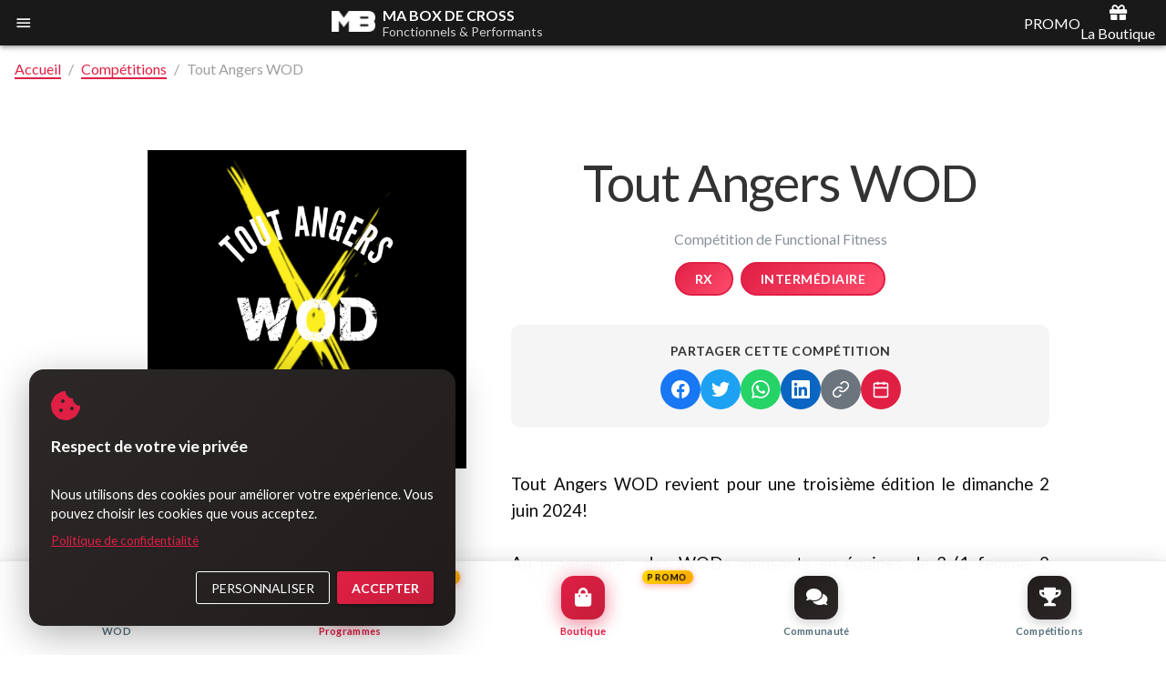

--- FILE ---
content_type: text/html
request_url: https://maboxdecross.fr/competition/tout-angers-wod
body_size: 2738
content:
<!DOCTYPE html><html><head><title>Ma Box de Cross - Trouvez une salle de CrossFit®, de Cross Training ou de Fitness Fonctionnel !</title><meta charset=utf-8><meta name=format-detection content="telephone=no"><meta name=msapplication-tap-highlight content=no><meta name=viewport content="initial-scale=1,width=device-width"><meta name=author content="Nicolas Broton"><meta name=designer content="Nicolas Broton"><meta name=publisher content="Nicolas Broton"><meta name=description content="Découvrez votre prochaine box de CrossFit® ou HYROX, entraînez-vous avec nos WOD quotidiens et suivez des programmes adaptés. Plus qu'un simple annuaire, une vraie communauté pour progresser ensemble."><meta name=twitter:card content=summary_large_image><meta name=twitter:url content=https://maboxdecross.fr/><meta name=twitter:title content="Box CrossFit®, HYROX, Programmes, WOD - Ma Box de Cross"><meta name=twitter:description content="Découvrez votre prochaine box de CrossFit® ou HYROX, entraînez-vous avec nos WOD quotidiens et suivez des programmes adaptés. Plus qu'un simple annuaire, une vraie communauté pour progresser ensemble."><meta name=twitter:image content=https://maboxdecross.fr/statics/logos/logo.png><link rel=icon href=statics/logos/logo.png type=image/x-icon><link rel=icon type=image/png sizes=32x32 href=statics/logos/logo-32x32.png><link rel=icon type=image/png sizes=16x16 href=statics/logos/logo-16x16.png><link rel=preconnect href=https://maboxdecross.fr:3001 crossorigin><link rel=preconnect href=https://res.cloudinary.com crossorigin><link rel=preconnect href=https://fonts.googleapis.com crossorigin><link rel=preconnect href=https://fonts.gstatic.com crossorigin><link rel=preload href=/statics/fonts/Linotte-SemiBold-webfont.woff2 as=font type=font/woff2 crossorigin><link rel=preload href=/statics/fonts/Linotte-SemiBold-webfont.woff as=font type=font/woff crossorigin><link async rel=stylesheet href=/statics/fonts/loadLinotte.css media=all crossorigin><link rel=preload href="https://fonts.googleapis.com/css?family=Roboto&display=swap" as=font onload="this.onload=null;this.rel='stylesheet'"><noscript><link rel=stylesheet href="https://fonts.googleapis.com/css?family=Roboto&display=swap"></noscript><link rel=preload href=https://use.fontawesome.com/releases/v5.8.2/css/all.css as=style integrity=sha384-oS3vJWv+0UjzBfQzYUhtDYW+Pj2yciDJxpsK1OYPAYjqT085Qq/1cq5FLXAZQ7Ay crossorigin=anonymous onload="this.onload=null;this.rel='stylesheet'"><noscript><link rel=stylesheet href=https://use.fontawesome.com/releases/v5.8.2/css/all.css integrity=sha384-oS3vJWv+0UjzBfQzYUhtDYW+Pj2yciDJxpsK1OYPAYjqT085Qq/1cq5FLXAZQ7Ay crossorigin=anonymous></noscript><link rel=preload href="https://fonts.googleapis.com/icon?family=Material+Icons" as=style onload="this.onload=null;this.rel='stylesheet'"><noscript><link rel=stylesheet href="https://fonts.googleapis.com/icon?family=Material+Icons"></noscript><script type=text/javascript>// Crisp chat - chargé après 3s pour ne pas bloquer le rendu
      window.$crisp = [];
      window.CRISP_WEBSITE_ID = "29b777d8-c632-45a8-a4f2-7c336af1d726";
      setTimeout(function () {
        var d = document;
        var s = d.createElement("script");
        s.src = "https://client.crisp.chat/l.js";
        s.async = 1;
        d.getElementsByTagName("head")[0].appendChild(s);
      }, 3000);</script><script>(function (w, d, s, l, i) {
        w[l] = w[l] || [];
        w[l].push({ "gtm.start": new Date().getTime(), event: "gtm.js" });
        var f = d.getElementsByTagName(s)[0],
          j = d.createElement(s),
          dl = l != "dataLayer" ? "&l=" + l : "";
        j.async = true;
        j.src = "https://www.googletagmanager.com/gtm.js?id=" + i + dl;
        f.parentNode.insertBefore(j, f);
      })(window, document, "script", "dataLayer", "GTM-KPQFVF7G");</script><script async src="https://pagead2.googlesyndication.com/pagead/js/adsbygoogle.js?client=ca-pub-9617774893479548" crossorigin=anonymous></script><link href=/js/05a52513.9605618a.js rel=prefetch><link href=/js/0b91d0cc.efa9ed65.js rel=prefetch><link href=/js/0fb6610a.6ad56727.js rel=prefetch><link href=/js/118ca03a.3c54ef7a.js rel=prefetch><link href=/js/15f5a3cf.f0cb9aad.js rel=prefetch><link href=/js/1fa89eb9.60572a58.js rel=prefetch><link href=/js/21d21446.acf88a96.js rel=prefetch><link href=/js/21f85b0a.1c295bc8.js rel=prefetch><link href=/js/2d0ceb63.a46c22e3.js rel=prefetch><link href=/js/2d221c81.1e1f2817.js rel=prefetch><link href=/js/2d2257ba.d5ad7163.js rel=prefetch><link href=/js/2d237551.567dddd5.js rel=prefetch><link href=/js/2d64721c.83b733a9.js rel=prefetch><link href=/js/31858830.6da7aecb.js rel=prefetch><link href=/js/327f9076.f64379e1.js rel=prefetch><link href=/js/388577db.6984f066.js rel=prefetch><link href=/js/3c5e7898.9100fe36.js rel=prefetch><link href=/js/3e7d6685.58e599ef.js rel=prefetch><link href=/js/41d4aa9c.3ba1d478.js rel=prefetch><link href=/js/41f7ab40.cfee55c3.js rel=prefetch><link href=/js/41f89390.4396b954.js rel=prefetch><link href=/js/41fac7cc.2817a470.js rel=prefetch><link href=/js/42012750.95895238.js rel=prefetch><link href=/js/441b3b27.8ae76d4e.js rel=prefetch><link href=/js/44d26229.db9611ce.js rel=prefetch><link href=/js/46861a10.07715aca.js rel=prefetch><link href=/js/4a72ad80.826fb92f.js rel=prefetch><link href=/js/51dea2dd.b9e6e719.js rel=prefetch><link href=/js/5e7c916e.06c7d5d5.js rel=prefetch><link href=/js/65d02734.645eef99.js rel=prefetch><link href=/js/6b42197a.d94ebcc1.js rel=prefetch><link href=/js/6ba2b62c.2458c51d.js rel=prefetch><link href=/js/7a7991d6.4f869d36.js rel=prefetch><link href=/js/8ae820d8.5f19b907.js rel=prefetch><link href=/js/992f76cc.71915b23.js rel=prefetch><link href=/js/a294632a.5f8ae7f0.js rel=prefetch><link href=/js/c8a1bba8.4271e700.js rel=prefetch><link href=/js/dfa0b0e2.0b0ca718.js rel=prefetch><link href=/js/e7a435b2.a04c3f22.js rel=prefetch><link href=/js/f074e2f4.f5cf6a7e.js rel=prefetch><base href=/></head><body><noscript><meta HTTP-EQUIV="refresh" content="0;url='https://maboxdecross.fr/competition/tout-angers-wod?PageSpeed=noscript'" /><style><!--table,div,span,font,p{display:none} --></style><div style="display:block">Please click <a href="https://maboxdecross.fr/competition/tout-angers-wod?PageSpeed=noscript">here</a> if you are not redirected within a few seconds.</div></noscript><noscript><iframe src="https://www.googletagmanager.com/ns.html?id=GTM-KPQFVF7G" height=0 width=0 style=display:none;visibility:hidden></iframe></noscript><div id=q-app></div><script type=text/javascript src="https://maps.googleapis.com/maps/api/js?key=AIzaSyDRSDOzPjoCnwScCAx0V0Fsz4O5Fn4jR50&libraries=places" defer=defer></script><script>function normalize(node) {
        if (!node) return;
        if (node.nodeType == 3) {
          while (node.nextSibling && node.nextSibling.nodeType == 3) {
            node.nodeValue += node.nextSibling.nodeValue;
            node.parentNode.removeChild(node.nextSibling);
          }
        } else {
          normalize(node.firstChild);
        }
        normalize(node.nextSibling);
      }</script><script type=application/ld+json>{
        "@context": "https://schema.org/",
        "@type": "WebSite",
        "name": "Ma Box De Cross",
        "url": "https://maboxdecross.fr",
        "potentialAction": {
          "@type": "SearchAction",
          "target": "https://MaBoxdeCross.fr/recherche/{search_term_string}",
          "query-input": "required name=search_term_string"
        }
      }</script><script type=application/ld+json>{
        "@context": "https://schema.org",
        "@type": "Organization",
        "name": "Ma Box de Cross",
        "url": "https://maboxdecross.fr/",
        "logo": "https://maboxdecross.fr/statics/logos/logo.png",
        "contactPoint": {
          "@type": "ContactPoint",
          "telephone": "0783151466",
          "contactType": "technical support",
          "areaServed": "FR",
          "availableLanguage": "fr"
        },
        "sameAs": [
          "https://www.facebook.com/MaBoxdeCross.fr/",
          "https://www.instagram.com/maboxdecross/"
        ]
      }</script><script type=text/javascript src=/js/app.5f193f48.js></script><script type=text/javascript src=/js/runtime.b6876f48.js></script><script type=text/javascript src=/js/vendor.b7e25973.js></script></body></html>

--- FILE ---
content_type: text/html; charset=utf-8
request_url: https://www.google.com/recaptcha/api2/aframe
body_size: 266
content:
<!DOCTYPE HTML><html><head><meta http-equiv="content-type" content="text/html; charset=UTF-8"></head><body><script nonce="rTJg76DoamqnYR2CQbbIYw">/** Anti-fraud and anti-abuse applications only. See google.com/recaptcha */ try{var clients={'sodar':'https://pagead2.googlesyndication.com/pagead/sodar?'};window.addEventListener("message",function(a){try{if(a.source===window.parent){var b=JSON.parse(a.data);var c=clients[b['id']];if(c){var d=document.createElement('img');d.src=c+b['params']+'&rc='+(localStorage.getItem("rc::a")?sessionStorage.getItem("rc::b"):"");window.document.body.appendChild(d);sessionStorage.setItem("rc::e",parseInt(sessionStorage.getItem("rc::e")||0)+1);localStorage.setItem("rc::h",'1768634680687');}}}catch(b){}});window.parent.postMessage("_grecaptcha_ready", "*");}catch(b){}</script></body></html>

--- FILE ---
content_type: text/css
request_url: https://maboxdecross.fr/statics/fonts/loadLinotte.css
body_size: -16
content:
@font-face{
  font-family: 'Linotte';
  font-weight: normal;
  font-display: fallback;
  src: url("./Linotte-SemiBold-webfont.woff2"), url("./Linotte-SemiBold-webfont.woff");
}


--- FILE ---
content_type: application/x-javascript
request_url: https://maboxdecross.fr/js/118ca03a.3c54ef7a.js
body_size: 5338
content:
(window["webpackJsonp"]=window["webpackJsonp"]||[]).push([["118ca03a"],{"0676":function(e,t){function n(){throw new TypeError("Invalid attempt to spread non-iterable instance")}e.exports=n},"11b0":function(e,t,n){var r=n("2a06"),a=n("883d");function o(e){if(a(Object(e))||"[object Arguments]"===Object.prototype.toString.call(e))return r(e)}e.exports=o},"1c4c":function(e,t,n){"use strict";var r=n("9b43"),a=n("5ca1"),o=n("4bf8"),i=n("1fa8"),u=n("33a4"),s=n("9def"),c=n("f1ae"),d=n("27ee");a(a.S+a.F*!n("5cc5")(function(e){Array.from(e)}),"Array",{from:function(e){var t,n,a,f,l=o(e),h="function"==typeof this?this:Array,g=arguments.length,m=g>1?arguments[1]:void 0,p=void 0!==m,v=0,b=d(l);if(p&&(m=r(m,g>2?arguments[2]:void 0,2)),void 0==b||h==Array&&u(b))for(t=s(l.length),n=new h(t);t>v;v++)c(n,v,p?m(l[v],v):l[v]);else for(f=b.call(l),n=new h;!(a=f.next()).done;v++)c(n,v,p?i(f,m,[a.value,v],!0):a.value);return n.length=v,n}})},"20fd":function(e,t,n){"use strict";var r=n("d9f6"),a=n("aebd");e.exports=function(e,t,n){t in e?r.f(e,t,a(0,n)):e[t]=n}},2236:function(e,t){function n(e){if(Array.isArray(e)){for(var t=0,n=new Array(e.length);t<e.length;t++)n[t]=e[t];return n}}e.exports=n},"2a06":function(e,t,n){e.exports=n("d2d5")},"3c95":function(e,t,n){"use strict";n("1c4c");var r=n("f490");t["a"]={methods:{datee:function(e){var t={},n=r["a"].isSameDate(e.start_date,new Date,"year")?"DD MMM.":"DD MMM. YYYY";return e.start_date?(t["sd"]=r["a"].formatDate(e.start_date,"DD MMM."),e.start_hour&&e.start_hour.hour&&(t["sh"]=" à "+e.start_hour.hour+":"+(e.start_hour.minutes||"00")),e.end_date&&(t["ed"]=r["a"].formatDate(e.end_date,n),e.end_hour&&e.end_hour.hour&&(t["eh"]=" à "+e.end_hour.hour+":"+(e.end_hour.minutes||"00"))),{sublabel:(t.sd&&t.ed?"à partir du ":"")+t.sd,nohours:(t.sd&&t.ed?"du ":"le ")+t.sd+(t.sd&&t.ed?" au "+t.ed:""),full:(t.sd&&t.ed?"du ":"le ")+t.sd+(t.sh?t.sh:"")+(t.sd&&t.ed?" au "+t.ed+(t.eh?t.eh:""):"")}):{sublabel:"",full:""}},generateTournamentLinkedData:function(e){console.log(e);var t,n=document.body.querySelectorAll("script[type='application/ld+json']"),r=(Array.from(n).map(function(e){return e?JSON.parse(e.innerText):null}),e.start_date),a=e.end_date;e.start_hour&&e.end_hour&&(r=r.slice(0,r.indexOf("T")+1)+(e.start_hour.hour||"00")+":"+(e.start_hour.minute||"00")+":00.000"+this.createOffset(),a=a.slice(0,a.indexOf("T")+1)+(e.end_hour.hour||"00")+":"+(e.end_hour.minute||"00")+":00.000"+this.createOffset());var o=document.createElement("div");o.innerHTML=e.description,o=o.innerText;var i={"@context":"https://schema.org","@type":"Event",name:e.title,description:o,image:e.image&&e.image.secure_url?e.image.secure_url:"",startDate:r,endDate:a,eventStatus:"https://schema.org/EventScheduled",eventAttendanceMode:"https://schema.org/OfflineEventAttendanceMode",location:{"@type":"Place",name:e.title,address:{"@type":"PostalAddress",streetAddress:(e.location.number||"")+" "+e.location.street1,addressLocality:e.location.city,postalCode:e.location.postcode,addressCountry:e.location.country}}};e.performer&&(i["performer"]={"@type":"Person",name:e.performer}),(e.page_link||e.registration_link)&&(i["sameAs"]=["page_link","registration_link"].filter(function(t){return e[t]}).map(function(t){return e[t]})),t=document.createElement("script"),t.setAttribute("type","application/ld+json"),t.innerText=JSON.stringify(i),document.body.appendChild(t)},pad:function(e){return e<10?"0"+e:e},createOffset:function(){var e=new Date,t=e.getTimezoneOffset()>0?"-":"+",n=Math.abs(e.getTimezoneOffset()),r=this.pad(Math.floor(n/60)),a=this.pad(n%60);return t+r+":"+a}}}},"448a":function(e,t,n){var r=n("2236"),a=n("11b0"),o=n("0676");function i(e){return r(e)||a(e)||o()}e.exports=i},"549b":function(e,t,n){"use strict";var r=n("d864"),a=n("63b6"),o=n("241e"),i=n("b0dc"),u=n("3702"),s=n("b447"),c=n("20fd"),d=n("7cd6");a(a.S+a.F*!n("4ee1")(function(e){Array.from(e)}),"Array",{from:function(e){var t,n,a,f,l=o(e),h="function"==typeof this?this:Array,g=arguments.length,m=g>1?arguments[1]:void 0,p=void 0!==m,v=0,b=d(l);if(p&&(m=r(m,g>2?arguments[2]:void 0,2)),void 0==b||h==Array&&u(b))for(t=s(l.length),n=new h(t);t>v;v++)c(n,v,p?m(l[v],v):l[v]);else for(f=b.call(l),n=new h;!(a=f.next()).done;v++)c(n,v,p?i(f,m,[a.value,v],!0):a.value);return n.length=v,n}})},"54a1":function(e,t,n){n("6c1c"),n("1654"),e.exports=n("95d5")},"883d":function(e,t,n){e.exports=n("54a1")},"95d5":function(e,t,n){var r=n("40c3"),a=n("5168")("iterator"),o=n("481b");e.exports=n("584a").isIterable=function(e){var t=Object(e);return void 0!==t[a]||"@@iterator"in t||o.hasOwnProperty(r(t))}},"96a1":function(e,t,n){"use strict";var r=n("a60d");t["a"]=function(e,t){if(r["a"].is.cordova&&navigator&&navigator.app)return navigator.app.loadUrl(e,{openExternal:!0});var n=window.open(e,"_blank");if(n)return n.focus(),n;t&&t()}},9745:function(e,t,n){"use strict";n("c5f6"),n("4917"),n("28a5"),n("ac6a"),n("cadf"),n("456d"),n("a481");var r=n("f490");t["a"]={props:{box:Object},data:function(){return{dayNames:["Dimanche","Lundi","Mardi","Mercredi","Jeudi","Vendredi","Samedi"],monthNames:["Janvier","Février","Mars","Avril","Mai","Juin","Juillet","Août","Septembre","Octobre","Novembre","Décembre"]}},computed:{backgroundImage:function(){return this.picture?this.picture():{}}},methods:{slugify:function(e){return e.toLowerCase().replace(/['" ]+/g,"-").normalize("NFD").replace(/[\u0300-\u036f]/g,"")},hasPdfSchedule:function(e){var t=e&&e._id?e:this.box;return!!t.pdf_schedule&&!!t.pdf_schedule.filename},picture:function(e){var t=e&&e._id?e:this.box;return t?!t.is_referenced&!t.start_date?"statics/logos/logo-mb-transparent.png":t.image&&t.image.secure_url?t.image.secure_url:t.banner&&t.banner.secure_url?t.banner.secure_url:"https://maboxdecross.fr:3001/images/not-found.jpg":"statics/logos/logo-mb-transparent.png"},address:function(e){var t=e&&e._id?e:this.box;return{street:(t.location.number?t.location.number+" ":"")+(t.location.street1?t.location.street1:""),city:t.location.city?t.location.city+" ":"",cityDept:(t.location.number?t.location.number+" ":"")+(t.location.street1?t.location.street1+", ":"")+(t.location.city?t.location.city+" ":""),postcodeDept:(t.location.postcode?t.location.postcode+" ":"")+(t.location.department?t.location.department+" ":""),full:(t.location.number?t.location.number+" ":"")+(t.location.street1?t.location.street1+", ":"")+(t.location.city?t.location.city+", ":"")+(t.location.postcode?t.location.postcode+" ":"")+(t.location.department?t.location.department:"")}},contact:function(e){var t=arguments.length>1&&void 0!==arguments[1]&&arguments[1],n=e&&e._id?e:this.box,r={telephone:{label:"Téléphone",icon:"fas fa-phone",value:n.contact.telephone},address:{label:"Adresse",icon:"fas fa-map-marker-alt",value:this.address(n).full}};return t&&(r["email"]={label:"Email",icon:"fas fa-envelope",value:n.contact.email}),r},rating:function(e){var t=e&&e._id?e:this.box;return t.reviews&&t.reviews.length?t.reviews.reduce(function(e,n,r){return e+=n.rating,r===t.reviews.length-1&&(e/=r+1),e},0):0},reviewsLength:function(e){var t=e&&e._id?e:this.box;return t.reviews?t.reviews.length:0},toBoxPage:function(e){var t=arguments.length>1&&void 0!==arguments[1]?arguments[1]:{},n=e&&e._id?e:this.box,r={dept:this.slugify(n.location.department),city:this.slugify(n.location.city),slug:n.slug},a={name:"BoxPage",params:r};Object.keys(t).length&&(a["query"]=t),a.name=n.is_referenced?"BoxPage":"UnreferencedBoxPage",this.$router.push(a)},boxHours:function(e){var t=this,n=e&&e._id?e:this.box;if(n.hours&&n.hours.length){var a=n.hours&&n.hours.length?["sunday","monday","tuesday","wednesday","thursday","friday","saturday"].reduce(function(e,t,r){return n.hours[0][t].is_opened?e.push(n.hours[0][t].start.hour+":"+n.hours[0][t].start.minute+(n.hours[0][t].has_break?" - "+n.hours[0][t].break_start.hour+":"+n.hours[0][t].break_start.minute+"<br>"+n.hours[0][t].break_end.hour+":"+n.hours[0][t].break_end.minute+" - ":" - ")+n.hours[0][t].end.hour+":"+n.hours[0][t].end.minute):e.push("Fermé"),e},[]):"-",o=r["a"].formatDate(Date.now(),"d"),i=a[o],u={start:i.split(" - ")[0],end:i.split(" - ")[i.split(" - ").length-1]};if(i.indexOf("<br>")>-1){var s=i.replace(u.start,"").replace(u.end,"");u["break"]={start:s.match(/\d{2}:\d{2}/g)[0],end:s.match(/\d{2}:\d{2}/g)[1]}}var c=new Date((new Date).getFullYear(),(new Date).getMonth(),(new Date).getDate()),d=r["a"].addToDate(c,{hours:Number(u.start.split(":")[0]),minutes:Number(u.start.split(":")[1])}),f=u.break?{start:r["a"].addToDate(c,{hours:Number(u.break.start.split(":")[0]),minutes:Number(u.break.start.split(":")[1])}),end:r["a"].addToDate(c,{hours:Number(u.break.end.split(":")[0]),minutes:Number(u.break.end.split(":")[1])})}:null,l=r["a"].addToDate(c,{hours:Number(u.end.split(":")[0]),minutes:Number(u.end.split(":")[1])}),h=f?r["a"].isBetweenDates(new Date,d,f.start)||r["a"].isBetweenDates(new Date,f.end,l):r["a"].isBetweenDates(new Date,d,l),g=a.map(function(e,n){return'<div class="row'+(0!==n?" q-mb-xs":"")+(n===Number(o)?"":" text-tertiary")+'"><div class="col-xs-4 flex items-center text-left">'+t.dayNames[n]+'</div><div class="col text-right">'+e+"</div></div>"});return g.splice(g.length,0,g.shift()),g=g.join(""),{hours:g,today:i,opened:h}}return{hours:"",today:"",opened:""}}}}},d2d5:function(e,t,n){n("1654"),n("549b"),e.exports=n("584a").Array.from},f1ae:function(e,t,n){"use strict";var r=n("86cc"),a=n("4630");e.exports=function(e,t,n){t in e?r.f(e,t,a(0,n)):e[t]=n}},f490:function(e,t,n){"use strict";n("28a5"),n("4917"),n("cadf"),n("456d"),n("ac6a"),n("a481");var r=n("73f5"),a=n("177b"),o=n("b157"),i=864e5,u=36e5,s=6e4,c=/\[((?:[^\]\\]|\\]|\\)*)\]|d{1,4}|M{1,4}|m{1,2}|w{1,2}|Qo|Do|D{1,4}|YY(?:YY)?|H{1,2}|h{1,2}|s{1,2}|S{1,3}|Z{1,2}|a{1,2}|[AQExX]/g,d=/^[0-9]{4}-[0-9]{2}-[0-9]{2} [0-9]{2}:[0-9]{2}:[0-9]{2}(.[0-9]{6})?$/;function f(e){var t=arguments.length>1&&void 0!==arguments[1]?arguments[1]:"",n=e>0?"-":"+",r=Math.abs(e),o=Math.floor(r/60),i=r%60;return n+Object(a["d"])(o)+t+Object(a["d"])(i)}function l(e,t){var n=new Date(e.getFullYear(),t,0,0,0,0,0),r=n.getDate();e.setMonth(t-1,Math.min(r,e.getDate()))}function h(e){return new Date(Object(r["c"])(e)&&null!==d.exec(e)?e.substring(0,23).replace(" ","T"):e)}function g(e,t,n){var r=h(e),o=n?1:-1;return Object.keys(t).forEach(function(e){if("month"!==e){var n="year"===e?"FullYear":Object(a["b"])("days"===e?"date":e);r["set".concat(n)](r["get".concat(n)]()+o*t[e])}else l(r,r.getMonth()+1+o*t.month)}),r}function m(e){if("number"===typeof e)return!0;var t=Date.parse(e);return!1===isNaN(t)}function p(e,t){return w(new Date,e,t)}function v(e){var t=h(e).getDay();return 0===t?7:t}function b(e){var t=new Date(e.getFullYear(),e.getMonth(),e.getDate());t.setDate(t.getDate()-(t.getDay()+6)%7+3);var n=new Date(t.getFullYear(),0,4);n.setDate(n.getDate()-(n.getDay()+6)%7+3);var r=t.getTimezoneOffset()-n.getTimezoneOffset();t.setHours(t.getHours()-r);var a=(t-n)/(7*i);return 1+Math.floor(a)}function D(e,t,n){var r=arguments.length>3&&void 0!==arguments[3]?arguments[3]:{},a=h(t).getTime(),o=h(n).getTime(),i=h(e).getTime();return r.inclusiveFrom&&a--,r.inclusiveTo&&o++,i>a&&i<o}function y(e,t){return g(e,t,!0)}function M(e,t){return g(e,t,!1)}function w(e,t,n){var r=h(e),a="set".concat(n?"UTC":"");return Object.keys(t).forEach(function(e){if("month"!==e){var n="year"===e?"FullYear":e.charAt(0).toUpperCase()+e.slice(1);r["".concat(a).concat(n)](t[e])}else l(r,t.month)}),r}function _(e,t){var n=h(e);switch(t){case"year":n.setMonth(0);case"month":n.setDate(1);case"day":n.setHours(0);case"hour":n.setMinutes(0);case"minute":n.setSeconds(0);case"second":n.setMilliseconds(0)}return n}function O(e,t){var n=h(e);switch(t){case"year":n.setMonth(11);case"month":n.setDate(H(e));case"day":n.setHours(23);case"hour":n.setMinutes(59);case"minute":n.setSeconds(59);case"second":n.setMilliseconds(59)}return n}function x(e){for(var t=h(e),n=arguments.length,r=new Array(n>1?n-1:0),a=1;a<n;a++)r[a-1]=arguments[a];return r.forEach(function(e){t=Math.max(t,h(e))}),t}function T(e){for(var t=h(e),n=arguments.length,r=new Array(n>1?n-1:0),a=1;a<n;a++)r[a-1]=arguments[a];return r.forEach(function(e){t=Math.min(t,h(e))}),t}function Y(e,t,n){return(e.getTime()-e.getTimezoneOffset()*s-(t.getTime()-t.getTimezoneOffset()*s))/n}function S(e,t){var n=arguments.length>2&&void 0!==arguments[2]?arguments[2]:"days",r=h(e),a=h(t);switch(n){case"years":return r.getFullYear()-a.getFullYear();case"months":return 12*(r.getFullYear()-a.getFullYear())+r.getMonth()-a.getMonth();case"days":return Y(_(r,"day"),_(a,"day"),i);case"hours":return Y(_(r,"hour"),_(a,"hour"),u);case"minutes":return Y(_(r,"minute"),_(a,"minute"),s);case"seconds":return Y(_(r,"second"),_(a,"second"),1e3)}}function j(e){return S(e,_(e,"year"),"days")+1}function A(e){return Object(r["a"])(e)?"date":"number"===typeof e?"number":"string"}function k(e,t,n){if(e||0===e)switch(t){case"date":return e;case"number":return e.getTime();default:return z(e,n)}}function F(e,t,n){var r=h(e);if(t){var a=h(t);if(r<a)return a}if(n){var o=h(n);if(r>o)return o}return r}function N(e,t,n){var r=h(e),a=h(t);if(void 0===n)return r.getTime()===a.getTime();switch(n){case"second":if(r.getSeconds()!==a.getSeconds())return!1;case"minute":if(r.getMinutes()!==a.getMinutes())return!1;case"hour":if(r.getHours()!==a.getHours())return!1;case"day":if(r.getDate()!==a.getDate())return!1;case"month":if(r.getMonth()!==a.getMonth())return!1;case"year":if(r.getFullYear()!==a.getFullYear())return!1;break;default:throw new Error("date isSameDate unknown unit ".concat(n))}return!0}function H(e){return new Date(e.getFullYear(),e.getMonth()+1,0).getDate()}function E(e){if(e>=11&&e<=13)return"".concat(e,"th");switch(e%10){case 1:return"".concat(e,"st");case 2:return"".concat(e,"nd");case 3:return"".concat(e,"rd")}return"".concat(e,"th")}var P={YY:function(e){return Object(a["d"])(e.getFullYear(),4).substr(2)},YYYY:function(e){return Object(a["d"])(e.getFullYear(),4)},M:function(e){return e.getMonth()+1},MM:function(e){return Object(a["d"])(e.getMonth()+1)},MMM:function(e){var t=arguments.length>1&&void 0!==arguments[1]?arguments[1]:{};return(t.monthNamesShort||o["a"].lang.date.monthsShort)[e.getMonth()]},MMMM:function(e){var t=arguments.length>1&&void 0!==arguments[1]?arguments[1]:{};return(t.monthNames||o["a"].lang.date.months)[e.getMonth()]},Q:function(e){return Math.ceil((e.getMonth()+1)/3)},Qo:function(e){return E(this.Q(e))},D:function(e){return e.getDate()},Do:function(e){return E(e.getDate())},DD:function(e){return Object(a["d"])(e.getDate())},DDD:function(e){return j(e)},DDDD:function(e){return Object(a["d"])(j(e),3)},d:function(e){return e.getDay()},dd:function(e){return this.dddd(e).slice(0,2)},ddd:function(e){var t=arguments.length>1&&void 0!==arguments[1]?arguments[1]:{};return(t.dayNamesShort||o["a"].lang.date.daysShort)[e.getDay()]},dddd:function(e){var t=arguments.length>1&&void 0!==arguments[1]?arguments[1]:{};return(t.dayNames||o["a"].lang.date.days)[e.getDay()]},E:function(e){return e.getDay()||7},w:function(e){return b(e)},ww:function(e){return Object(a["d"])(b(e))},H:function(e){return e.getHours()},HH:function(e){return Object(a["d"])(e.getHours())},h:function(e){var t=e.getHours();return 0===t?12:t>12?t%12:t},hh:function(e){return Object(a["d"])(this.h(e))},m:function(e){return e.getMinutes()},mm:function(e){return Object(a["d"])(e.getMinutes())},s:function(e){return e.getSeconds()},ss:function(e){return Object(a["d"])(e.getSeconds())},S:function(e){return Math.floor(e.getMilliseconds()/100)},SS:function(e){return Object(a["d"])(Math.floor(e.getMilliseconds()/10))},SSS:function(e){return Object(a["d"])(e.getMilliseconds(),3)},A:function(e){return this.H(e)<12?"AM":"PM"},a:function(e){return this.H(e)<12?"am":"pm"},aa:function(e){return this.H(e)<12?"a.m.":"p.m."},Z:function(e){return f(e.getTimezoneOffset(),":")},ZZ:function(e){return f(e.getTimezoneOffset())},X:function(e){return Math.floor(e.getTime()/1e3)},x:function(e){return e.getTime()}};function z(e){var t=arguments.length>1&&void 0!==arguments[1]?arguments[1]:"YYYY-MM-DDTHH:mm:ss.SSSZ",n=arguments.length>2?arguments[2]:void 0;if(0===e||e){var r=h(e);return t.replace(c,function(e,t){return e in P?P[e](r,n):void 0===t?e:t.split("\\]").join("]")})}}function B(){var e=arguments.length>0&&void 0!==arguments[0]?arguments[0]:"";return e.match(c)}function J(e){return Object(r["a"])(e)?new Date(e.getTime()):e}t["a"]={isValid:m,buildDate:p,getDayOfWeek:v,getWeekOfYear:b,isBetweenDates:D,addToDate:y,subtractFromDate:M,adjustDate:w,startOfDate:_,endOfDate:O,getMaxDate:x,getMinDate:T,getDateDiff:S,getDayOfYear:j,inferDateFormat:A,convertDateToFormat:k,getDateBetween:F,isSameDate:N,daysInMonth:H,formatter:P,formatDate:z,matchFormat:B,clone:J}}}]);

--- FILE ---
content_type: application/x-javascript
request_url: https://maboxdecross.fr/js/app.5f193f48.js
body_size: 44745
content:
(window["webpackJsonp"]=window["webpackJsonp"]||[]).push([["app"],{0:function(t,e){},1:function(t,e){},"1e5d":function(t,e,o){var r=o("ce3a");"string"===typeof r&&(r=[[t.i,r,""]]),r.locals&&(t.exports=r.locals);var a=o("499e").default;a("9c40bb48",r,!1,{sourceMap:!1})},2:function(t,e){},2241:function(t,e,o){"use strict";var r=function(){var t=this,e=t.$createElement,o=t._self._c||e;return"white"===t.variant?o("img",{attrs:{src:"statics/logos/logo-white.png",alt:"Ma Box de Cross - Logo"}}):"primary"===t.variant?o("img",{attrs:{src:"statics/logos/logo-primary.png",alt:"Ma Box de Cross - Logo"}}):o("img",{attrs:{src:"statics/logos/logo.png",alt:"Ma Box de Cross - Logo"}})},a=[];r._withStripped=!0;var i={props:{variant:String},data:function(){return{}}},n=i,l=o("2877"),p=Object(l["a"])(n,r,a,!1,null,null,null);p.options.__file="Logo.vue";e["a"]=p.exports},"2f39":function(t,e,o){"use strict";o.r(e);var r={};o.r(r),o.d(r,"showFooter",function(){return qt}),o.d(r,"searchParams",function(){return kt}),o.d(r,"popups",function(){return vt}),o.d(r,"ads",function(){return yt}),o.d(r,"popupsLoaded",function(){return zt});var a={};o.r(a),o.d(a,"showFooterMut",function(){return Yt}),o.d(a,"setSearchParamsCity",function(){return It}),o.d(a,"setSearchParamsDept",function(){return Ct}),o.d(a,"resetSearchParamsDept",function(){return Xt}),o.d(a,"setPopups",function(){return St}),o.d(a,"setAds",function(){return jt}),o.d(a,"setPopupsLoaded",function(){return Pt});var i={};o.r(i),o.d(i,"loadPopups",function(){return At}),o.d(i,"loadAds",function(){return Lt});o("ac6a"),o("4a91"),o("1e5d"),o("7e6d");var n=o("2b0e"),l=o("b411"),p=o("e84f"),s=o("482e"),d=o("7646"),c=o("3a08"),b=o("dc23"),m=o("3054"),g=o("6580"),x=o("4e99"),f=o("db35"),u=o("a7da"),h=o("525b"),w=o("4bf4"),q=o("ac83"),k=o("0388"),v=o("52b5"),y=o("206e"),z=o("5d8b"),Y=o("506f"),I=o("b8d9"),C=o("91c8"),X=o("7d43"),S=o("7051"),j=o("2040"),P=o("cf12"),_=o("1180"),A=o("1e55"),L=o("0952"),Q=o("79e9"),B=o("46a9"),M=o("32a1"),E=o("b5b8"),N=o("d3e7"),T=o("dd1f"),O=o("fc6c"),F=o("5931"),G=o("94e3"),R=o("b70a"),H=o("77e2"),Z=o("917a"),U=o("00ec"),V=o("bc9b"),W=o("f30c"),D=o("ce67"),$=o("93f5"),J=o("1526"),K=o("87a6"),tt=o("2bd2"),et=o("741d"),ot=o("6780"),rt=o("a9a0"),at=o("133b"),it=o("2560");n["a"].use(p["a"],{config:{},i18n:l["a"],components:{QBtn:s["a"],QCard:d["a"],QCardMain:c["a"],QCardMedia:b["a"],QCardSeparator:m["a"],QCardTitle:g["a"],QCarousel:x["a"],QCarouselControl:f["a"],QCarouselSlide:u["a"],QCheckbox:h["a"],QChip:w["a"],QCollapsible:q["a"],QDialog:k["a"],QIcon:v["a"],QInnerLoading:y["a"],QInput:z["a"],QItem:Y["a"],QItemMain:I["a"],QItemSeparator:C["a"],QItemSide:X["a"],QLayout:S["a"],QLayoutHeader:j["a"],QLayoutDrawer:P["a"],QList:_["a"],QListHeader:A["a"],QModal:L["a"],QField:Q["a"],QPageContainer:B["a"],QPage:M["a"],QPopover:E["a"],QProgress:N["a"],QRadio:T["a"],QScrollObservable:O["a"],QSelect:F["a"],QSlider:G["a"],QSpinner:R["a"],QSpinnerPie:H["a"],QStepper:Z["a"],QStep:U["a"],QToggle:V["a"],QToolbar:W["a"],QToolbarTitle:D["a"],QScrollArea:$["a"]},directives:{Ripple:J["a"],ScrollFire:K["a"],CloseOverlay:tt["a"]},plugins:{Cookies:et["a"],Dialog:ot["a"],Loading:rt["a"],Notify:at["a"],Meta:it["a"]}});var nt=function(){var t=this,e=t.$createElement,o=t._self._c||e;return o("div",{staticStyle:{"overflow-x":"hidden"},attrs:{id:"q-app"}},[o("q-scroll-observable",{on:{scroll:t.mMenuFollow}}),o("router-view",{key:t.$route.fullPath}),o("div",{staticClass:"flex flex-center invisible",attrs:{id:"popup-container"}},[o("div",[o("q-icon",{staticClass:"cursor-pointer text-negative absolute-top-right q-pa-md iii",attrs:{name:"fas fa-times",size:"1.25rem"},nativeOn:{click:function(e){return t.setInvisible(e)}}}),o("div",{attrs:{id:"popup-content"}})],1)])],1)},lt=[];nt._withStripped=!0;o("4917"),o("ac4d"),o("8a81");var pt=o("1fe0"),st=o("d8ad"),dt=o("7424"),ct=o("b2e5"),bt=new dt["a"],mt={components:{Newsletter:ct["a"]},data:function(){return{}},computed:{hasNewsletterCookie:function(){return this.$q.cookies.has("maboxdecross-newsletter")}},methods:{mMenuFollow:function(t){t.position>=(this.$mq>"b_xs"?window.innerHeight-120:400)?st["a"].$emit("menuFollow",!0):st["a"].$emit("menuFollow",!1)},loadAds:function(){var t=this;bt.listAds().then(function(e){t.$store.commit("site/setAds",e.data.ads)}).catch(function(t){console.log(t)})},setInvisible:function(){document.getElementById("popup-container").classList.add("invisible")},centerIframes:function(){var t=document.getElementsByTagName("p"),e=!0,o=!1,r=void 0;try{for(var a,i=t[Symbol.iterator]();!(e=(a=i.next()).done);e=!0){var n=a.value,l=!0,p=!1,s=void 0;try{for(var d,c=n.childNodes[Symbol.iterator]();!(l=(d=c.next()).done);l=!0){var b=d.value;b.nodeName.match(/iframe/gi)&&n.classList.add("text-center")}}catch(t){p=!0,s=t}finally{try{l||null==c.return||c.return()}finally{if(p)throw s}}}}catch(t){o=!0,r=t}finally{try{e||null==i.return||i.return()}finally{if(o)throw r}}}},created:function(){this.mMenuFollow=Object(pt["a"])(this.mMenuFollow,500),console.log=function(){return null}},mounted:function(){var t=this;this.loadAds(),setTimeout(function(){t.centerIframes()},2500)}},gt=mt,xt=o("2877"),ft=Object(xt["a"])(gt,nt,lt,!1,null,null,null);ft.options.__file="App.vue";var ut=ft.exports,ht=o("2f62"),wt={searchParams:{city:"",dept:""},showFooter:!0,popups:[],ads:[],popupsLoaded:!1};function qt(t){return t.showFooter}function kt(t){return t.searchParams}function vt(t){return t.popups}function yt(t){return t.ads}function zt(t){return t.popupsLoaded}function Yt(t,e){t.showFooter=e}function It(t,e){t.searchParams.city=e}function Ct(t,e){t.searchParams.dept=e}function Xt(t){t.searchParams={city:"",dept:""}}function St(t,e){t.popups=e}function jt(t,e){t.ads=e}function Pt(t,e){t.popupsLoaded=e}var _t=new dt["a"];function At(t){return _t.listPopups().then(function(e){e.data.popup&&(t.commit("setPopups",e.data.popup),t.commit("setPopupsLoaded",!0))}).catch(function(t){console.log(t)})}function Lt(t,e){_t.loadAds().then(function(o){o.data.ads&&(t.commit("setAds",o.data.ads),e())}).catch(function(t){e()})}var Qt={namespaced:!0,state:wt,getters:r,mutations:a,actions:i};n["a"].use(ht["a"]);var Bt=function(){var t=new ht["a"].Store({modules:{site:Qt}});return t},Mt=(o("3b2b"),o("278c")),Et=o.n(Mt),Nt=(o("386d"),o("c5f6"),o("a481"),o("96cf"),o("c973")),Tt=o.n(Nt),Ot=(o("7f7f"),o("551c"),o("8c4f")),Ft=[{path:"/",component:function(){return o.e("46861a10").then(o.bind(null,"bd6a"))},children:[{path:"",name:"Home",component:function(){return Promise.all([o.e("118ca03a"),o.e("65d02734"),o.e("3e7d6685"),o.e("e7a435b2")]).then(o.bind(null,"8b24"))}},{path:"/box/:dept/:city/:slug",name:"BoxPage",component:function(){return Promise.all([o.e("118ca03a"),o.e("65d02734"),o.e("992f76cc")]).then(o.bind(null,"9198"))}},{path:"/box-a-revendiquer/:dept/:city/:slug",name:"UnreferencedBoxPage",component:function(){return o.e("5e7c916e").then(o.bind(null,"c7f1"))}},{path:"/recherche/:dept/:city?",name:"Search",component:function(){return Promise.all([o.e("65d02734"),o.e("0fb6610a"),o.e("15f5a3cf")]).then(o.bind(null,"5c65"))}},{path:"/resultats-recherche",name:"SearchResults",component:function(){return Promise.all([o.e("118ca03a"),o.e("3e7d6685"),o.e("6b42197a")]).then(o.bind(null,"1546"))}},{path:"/ville/:slug",name:"City",component:function(){return Promise.all([o.e("65d02734"),o.e("0fb6610a"),o.e("8ae820d8")]).then(o.bind(null,"de2c"))}},{path:"/blog/:category?/:slug?",name:"Blog",component:function(){return o.e("7a7991d6").then(o.bind(null,"5531"))}},{path:"/contact",name:"Contact",component:function(){return o.e("441b3b27").then(o.bind(null,"c3df"))}},{path:"/referencer-ma-box",name:"Reference",component:function(){return o.e("327f9076").then(o.bind(null,"cfe8"))}},{path:"/nos-offres/pack-:pack",name:"SubscriptionOffers",component:function(){return o.e("31858830").then(o.bind(null,"3db7"))}},{path:"/salle-de-crossfit",name:"CitiesList",component:function(){return o.e("0b91d0cc").then(o.bind(null,"9797"))}},{path:"/toutes-les-salles",name:"BoxesList",component:function(){return o.e("05a52513").then(o.bind(null,"36cb"))}},{path:"/toutes-les-competitions-de-crossfit",name:"TournamentsList",component:function(){return Promise.all([o.e("118ca03a"),o.e("388577db")]).then(o.bind(null,"d2f8"))}},{path:"/competitions-hyrox",name:"TournamentsListHyrox",component:function(){return Promise.all([o.e("118ca03a"),o.e("388577db")]).then(o.bind(null,"d2f8"))},meta:{defaultDiscipline:"hyrox"}},{path:"/wod-de-crossfit",name:"WODList",component:function(){return o.e("f074e2f4").then(o.bind(null,"6979"))}},{path:"/wod-girls",name:"WODListGirls",component:function(){return o.e("f074e2f4").then(o.bind(null,"6979"))},meta:{defaultWodCategory:"5fbaf7397d41f47a063cd14d"}},{path:"/hero-wod",name:"WODListHero",component:function(){return o.e("f074e2f4").then(o.bind(null,"6979"))},meta:{defaultWodCategory:"606f420b781baf64e457b855"}},{path:"/wod-hyrox",name:"WODListHyrox",component:function(){return o.e("f074e2f4").then(o.bind(null,"6979"))},meta:{defaultWodCategory:"666aa1226ef39a91d8b46d0c"}},{path:"/wod/:slug",name:"WOD",component:function(){return o.e("c8a1bba8").then(o.bind(null,"c606"))}},{path:"/programme/:slug",name:"Program",component:function(){return o.e("1fa89eb9").then(o.bind(null,"83f4"))}},{path:"/tous-les-programmes",name:"ProgramsList",component:function(){return Promise.all([o.e("118ca03a"),o.e("4a72ad80")]).then(o.bind(null,"8874"))}},{path:"/ajouter-votre-programme",name:"Addprogram",component:function(){return o.e("a294632a").then(o.bind(null,"b789"))}},{path:"/ajouter-votre-competition",name:"Addcompetition",component:function(){return o.e("dfa0b0e2").then(o.bind(null,"933e"))}},{path:"/a-propos",name:"About",component:function(){return o.e("41d4aa9c").then(o.bind(null,"a1d1"))}},{path:"/informations-crossfit",name:"InfosCrossfit",component:function(){return o.e("41fac7cc").then(o.bind(null,"7529"))}},{path:"/informations-fitness-fonctionnel",name:"InfosFunctionalFitness",component:function(){return o.e("41f89390").then(o.bind(null,"8a71"))}},{path:"/informations-cross-training",name:"InfosCrossTraining",component:function(){return o.e("41f7ab40").then(o.bind(null,"9a58"))}},{path:"/activation/:token",component:function(){return o.e("21f85b0a").then(o.bind(null,"7aa6"))}},{path:"/competition/:key",name:"Tournament",component:function(){return Promise.all([o.e("118ca03a"),o.e("2d64721c")]).then(o.bind(null,"9873"))}},{path:"/page-inexistante",name:"Error404",component:function(){return o.e("2d2257ba").then(o.bind(null,"e51e"))}},{path:"/newsletter",name:"Newsletter",component:function(){return o.e("51dea2dd").then(o.bind(null,"5557"))}},{path:"/mentions-legales",name:"LegalNotice",component:function(){return o.e("42012750").then(o.bind(null,"03ee"))}},{path:"/conditions-generales-de-vente",name:"ToS",component:function(){return o.e("3c5e7898").then(o.bind(null,"9060"))}},{path:"/conditions-generales-dutilisation",name:"CGU",component:function(){return o.e("44d26229").then(o.bind(null,"a169"))}},{path:"/nos-partenaires",name:"Partners",component:function(){return o.e("6ba2b62c").then(o.bind(null,"ccc0"))}},{path:"/plan-du-site",name:"Sitemap",component:function(){return o.e("2d0ceb63").then(o.bind(null,"612d"))}},{path:"/traitement-abonnement",name:"PostPayment",component:function(){return o.e("21d21446").then(o.bind(null,"addb"))},beforeEnter:function(t,e,o){t.query.rnw||t.query.data?o():o({name:"Home"})}},{path:"/traitement-paiement",name:"PostOneTimePayment",component:function(){return o.e("2d221c81").then(o.bind(null,"cc8c"))}},{path:"/traitement-programme",name:"PostProgramPayment",component:function(){return o.e("2d237551").then(o.bind(null,"fb54"))}},{path:"/crossfit-en-france",redirect:{name:"CitiesList"}},{path:"*",redirect:{name:"Error404"}}]}],Gt=Ft,Rt=new dt["a"];n["a"].use(Ot["a"]);var Ht=function(t){var e=t.store,o=(t.ssrContext,new Ot["a"]({scrollBehavior:function(t,e,o){return new Promise(function(t,e){setTimeout(function(){t({x:0,y:0})},150)})},routes:Gt,mode:"history",base:"/"}));return o.beforeEach(function(t,e,o){"Search"===t.name&&t.params&&t.params.city?Rt.searchCityBySluggedAddress({citySlug:t.params.city,departmentSlug:t.params.dept}).then(function(t){t.data.city?o({name:"City",params:{slug:t.data.city.slug}}):o()}).catch(function(t){o()}):o()}),o.afterEach(function(){var t=Tt()(regeneratorRuntime.mark(function t(o,r){var a,i,n,l,p,s,d,c,b;return regeneratorRuntime.wrap(function(t){while(1)switch(t.prev=t.next){case 0:if(a=function(t){var e=t.htmlContent.replace(/\r\n/g,"").match(/^.+\<\/div\>/)[0];document.getElementById("popup-content").innerHTML=e},i=function(t){var e=document.createElement("script");e.setAttribute("src","https://sdk.canva.com/v1/embed.js"),e.async=!0,e.defer=!0,document.head.appendChild(e),et["a"].set("maboxdecross-popup-"+t.key,"true",{expires:t.cookieLifetime||7,path:"/"}),setTimeout(function(){var t=document.querySelector("iframe[src*=canva]");document.getElementById("popup-content").style.height=Number(t.style.height.replace(/px|rem|em|vh/,""))-48+"px",document.getElementById("popup-container").classList.remove("invisible")},1500)},n=function(){var t=document.querySelector("link[rel=canonical]"),e="https://maboxdecross.fr/".slice(0,-1)+o.path;if(t)t.setAttribute("href",e);else{var r=document.createElement("link");r.setAttribute("rel","canonical"),r.setAttribute("href",e),document.head.appendChild(r)}},n(),l=function(){var t=window.location.search,e=new URLSearchParams(t),o=e.get("PageSpeed");if(o){var r=document.createElement("meta");r.setAttribute("name","robots"),r.setAttribute("content","noindex"),document.head.appendChild(r)}},l(),e.getters["site/popups"].length){t.next=9;break}return t.next=9,e.dispatch("site/loadPopups");case 9:p=e.getters["site/popups"].filter(function(t){return(t.concernedUrls||[]).some(function(t){return o.path.match(new RegExp("^".concat(t.replaceAll("*",".+"),"$")))})}),s=Et()(p,1),d=s[0],d&&(console.log(">>>>"),console.log(d),et["a"].has("maboxdecross-popup-"+d.key)||("timed"===d.trigger.method?(a(d),setTimeout(function(){i(d)},1e3*d.trigger.value-1500)):"percentage"===d.trigger.method&&(a(d),c=Math.max(document.body.scrollHeight,document.body.offsetHeight,document.documentElement.clientHeight,document.documentElement.scrollHeight,document.documentElement.offsetHeight),b=!1,window.addEventListener("scroll",function(){var t=window.pageYOffset||document.documentElement.scrollTop,e=t/c*100;e>d.trigger.value&&!b&&(b=!0,i(d))},!1))));case 11:case"end":return t.stop()}},t)}));return function(e,o){return t.apply(this,arguments)}}()),o},Zt=function(){var t="function"===typeof Bt?Bt():Bt,e="function"===typeof Ht?Ht({store:t}):Ht;t.$router=e;var o={el:"#q-app",router:e,store:t,render:function(t){return t(ut)}};return{app:o,store:t,router:e}},Ut=o("a925"),Vt={failed:"Action failed",success:"Action was successful"},Wt={"en-us":Vt},Dt=function(t){var e=t.app,o=t.Vue;o.use(Ut["a"]),e.i18n=new Ut["a"]({locale:"en-us",fallbackLocale:"en-us",messages:Wt})},$t=o("bc3a"),Jt=o.n($t),Kt=function(t){var e=t.Vue;e.prototype.$axios=Jt.a},te=o("660e"),ee=function(t){t.app;var e=t.Vue;e.use(te["a"],{breakpoints:{a_xxs:321,b_xs:481,c_sma:641,c_smb:769,d_md:1025,e_lg:1281,f_xl:1441,g_xxl:1/0}})},oe=o("755e"),re=function(t){var e=t.Vue;e.use(oe,{load:{key:"AIzaSyDRSDOzPjoCnwScCAx0V0Fsz4O5Fn4jR50",libraries:"places"}})},ae=o("1dce"),ie=o.n(ae),ne=function(t){t.app;var e=t.Vue;e.use(ie.a)},le=o("0ec9"),pe=o.n(le),se=function(t){t.app;var e=t.Vue,o={allowedTags:[]};e.use(pe.a,o)},de=o("caf9"),ce=function(t){t.app;var e=t.Vue;e.use(de["a"],{observer:!0,loading:"statics/loading.gif",observerOptions:{rootMargin:"0px",threshold:.1}})},be=Zt(),me=be.app,ge=be.store,xe=be.router;[Dt,Kt,ee,re,ne,se,ce].forEach(function(t){t({app:me,router:xe,store:ge,Vue:n["a"],ssrContext:null})}),new n["a"](me)},3:function(t,e){},4:function(t,e,o){t.exports=o("2f39")},"404d":function(t,e,o){t.exports=o.p+"img/maps_image.aa966f01.jpg"},5:function(t,e){},7424:function(t,e,o){"use strict";o.d(e,"a",function(){return s});o("a481"),o("20d6"),o("4917"),o("7514"),o("551c"),o("ac6a"),o("cadf"),o("456d");var r=o("970b"),a=o.n(r),i=o("5bc3"),n=o.n(i),l=o("bc3a"),p=o.n(l),s=(o("1fb5"),function(){function t(){a()(this,t)}return n()(t,[{key:"listPostCategories",value:function(){return p.a.get("https://maboxdecross.fr:3001/api/post-categories")}},{key:"listAllBoxes",value:function(){var t=arguments.length>0&&void 0!==arguments[0]?arguments[0]:{};return p.a.get("https://maboxdecross.fr:3001/api/all-boxes"+(Object.keys(t).length?Object.keys(t).reduce(function(e,o,r){return e+=o+"="+t[o]+(r!==Object.keys(t).length-1?"&":""),e},"?"):""))}},{key:"listBoxes",value:function(){var t=arguments.length>0&&void 0!==arguments[0]?arguments[0]:{};return p.a.get("https://maboxdecross.fr:3001/api/box"+(Object.keys(t).length?Object.keys(t).reduce(function(e,o,r){return e+=o+"="+t[o]+(r!==Object.keys(t).length-1?"&":""),e},"?"):""))}},{key:"searchBoxBySlug",value:function(t){return p.a.get("https://maboxdecross.fr:3001/api/box/"+t)}},{key:"searchBoxFuzzy",value:function(t){return p.a.get("https://maboxdecross.fr:3001/api/boxes-fuzzy?t="+t)}},{key:"searchCityByAddress",value:function(t){if(!t.address_components)return new Promise(function(t,e){t({data:{}})});var e={},o=/(\d{1,2})[eèmr]*/,r=function(e){return t.address_components.find(function(t){return t.types.some(function(t){return t===e})})};if(r("sublocality")&&r("sublocality").long_name.match(o)){var a=r("sublocality").long_name.match(o),i=r("locality"),n=i.long_name.match(/paris/gi)?"Paris":i.long_name.match(/lyon/gi)?"Lyon":"Marseille";e["district"]=n+" "+a[1]}return t.address_components.findIndex(function(t){return t.types.some(function(t){return"locality"===t})})>-1&&(e["city"]=t.address_components[t.address_components.findIndex(function(t){return t.types.some(function(t){return"locality"===t})})].long_name),t.address_components.findIndex(function(t){return t.types.some(function(t){return"administrative_area_level_2"===t})})>-1&&(e["department"]=t.address_components[t.address_components.findIndex(function(t){return t.types.some(function(t){return"administrative_area_level_2"===t})})].long_name),t.address_components.findIndex(function(t){return t.types.some(function(t){return"administrative_area_level_1"===t})})>-1&&(e["state"]=t.address_components[t.address_components.findIndex(function(t){return t.types.some(function(t){return"administrative_area_level_1"===t})})].long_name),console.log({form:e}),p.a.post("https://maboxdecross.fr:3001/api/city/search",e)}},{key:"searchCityBySluggedAddress",value:function(t){var e=t.citySlug,o=t.departmentSlug;if(e&&o)return p.a.get("https://maboxdecross.fr:3001/api/city/slug?city="+e+"&department="+o)}},{key:"searchCityBySlug",value:function(t){return p.a.get("https://maboxdecross.fr:3001/api/city/"+t)}},{key:"updateBox",value:function(t){return p.a.put("https://maboxdecross.fr:3001/api/box",t)}},{key:"searchBoxFromAccount",value:function(t){return p.a.get("https://maboxdecross.fr:3001/api/get-box/"+t)}},{key:"listPosts",value:function(){var t=arguments.length>0&&void 0!==arguments[0]?arguments[0]:{};return p.a.get("https://maboxdecross.fr:3001/api/post"+(Object.keys(t).length?Object.keys(t).reduce(function(e,o,r){return e+=o+"="+t[o]+(r!==Object.keys(t).length-1?"&":""),e},"?"):""))}},{key:"listPrograms",value:function(){var t=arguments.length>0&&void 0!==arguments[0]?arguments[0]:"";return p.a.get("https://maboxdecross.fr:3001/api/program"+t)}},{key:"createSessionForProgram",value:function(t){return p.a.post("https://maboxdecross.fr:3001/api/program/create-checkout-session",t)}},{key:"sendFreeProgram",value:function(t){return p.a.post("https://maboxdecross.fr:3001/api/program/send-free-program",t)}},{key:"createSession",value:function(t){return p.a.post("https://maboxdecross.fr:3001/api/subscription/create-checkout-session",t)}},{key:"createSessionBis",value:function(t){return p.a.post("https://maboxdecross.fr:3001/api/subscription-offer/create-checkout-session",t)}},{key:"searchProgramById",value:function(t){return p.a.get("".concat("https://maboxdecross.fr:3001/api/","program/id/").concat(t))}},{key:"searchProgramBySlug",value:function(t){return p.a.get("".concat("https://maboxdecross.fr:3001/api/","program/").concat(t))}},{key:"addUserToNewsletterList",value:function(t){return p.a.post("https://maboxdecross.fr:3001/api/newsletter/add-user",t)}},{key:"listPopups",value:function(){return p.a.get("https://maboxdecross.fr:3001/api/popup")}},{key:"listAds",value:function(){return p.a.get("https://maboxdecross.fr:3001/api/ads")}},{key:"listWODs",value:function(t){return p.a.get("https://maboxdecross.fr:3001/api/wod"+t)}},{key:"listSubscriptionOffers",value:function(){return p.a.get("https://maboxdecross.fr:3001/api/subscription-offer")}},{key:"searchPostBySlug",value:function(t){return p.a.get("https://maboxdecross.fr:3001/api/post/"+t)}},{key:"searchWODBySlug",value:function(t){return p.a.get("https://maboxdecross.fr:3001/api/wod/"+t)}},{key:"addCommentToPost",value:function(t){return p.a.put("https://maboxdecross.fr:3001/api/post/add-comment/"+t.post,t)}},{key:"listCities",value:function(){return p.a.get("https://maboxdecross.fr:3001/api/city")}},{key:"listServices",value:function(){return p.a.get("https://maboxdecross.fr:3001/api/service")}},{key:"listEquipments",value:function(){return p.a.get("https://maboxdecross.fr:3001/api/equipment")}},{key:"listBoxesByLocation",value:function(t){return p.a.get("https://maboxdecross.fr:3001/api/cities?type="+t)}},{key:"listCoaches",value:function(){return p.a.get("https://maboxdecross.fr:3001/api/coach")}},{key:"createReview",value:function(t){return p.a.post("https://maboxdecross.fr:3001/api/review",t)}},{key:"checkIfUserEmailExists",value:function(t){return p.a.post("https://maboxdecross.fr:3001/api/user/check-email",{email:t})}},{key:"createUser",value:function(t){return p.a.post("https://maboxdecross.fr:3001/api/user",t)}},{key:"createNormalUser",value:function(t){return p.a.post("https://maboxdecross.fr:3001/api/user-normal",t)}},{key:"checkIfUserHasAlreadySubscribedToAnOfferOfThisBox",value:function(t,e){return p.a.get("https://maboxdecross.fr:3001/api/user-has-already-sub-to-box?user="+t+"&box="+e)}},{key:"downloadSchedule",value:function(t){return p.a.post("https://maboxdecross.fr:3001/api/utils",{html:t.html.replace(/"/g,"'"),box:t.box,cellHeight:t.cellHeight})}},{key:"activate",value:function(t){return p.a.get("https://maboxdecross.fr:3001/api/user/activate/"+t)}},{key:"listTournaments",value:function(t){return p.a.get("https://maboxdecross.fr:3001/api/tournament"+t)}},{key:"incrementBlogPostViewCounter",value:function(t){return p.a.put("https://maboxdecross.fr:3001/api/post/"+t._id,{viewsCounter:(t.viewsCounter||0)+1,category:t.category,author:t.author?t.author._id:t.author})}},{key:"searchTournamentByKeyPart",value:function(t){return p.a.get("https://maboxdecross.fr:3001/api/tournament/key/"+t)}},{key:"updateUserSubscription",value:function(t){return p.a.post("https://maboxdecross.fr:3001/api/subscription/update-user-subscription/"+t.user,t)}},{key:"getStaticContent",value:function(t){return p.a.get("https://maboxdecross.fr:3001/api/static-page?concerned_url="+t)}}]),t}())},"7e6d":function(t,e,o){var r=o("c481");"string"===typeof r&&(r=[[t.i,r,""]]),r.locals&&(t.exports=r.locals);var a=o("499e").default;a("524a7840",r,!1,{sourceMap:!1})},b2e5:function(t,e,o){"use strict";var r=function(){var t=this,e=t.$createElement,o=t._self._c||e;return t.isShown?o("div",{staticClass:"relative-position radius-md bg-white overflow-hidden",staticStyle:{position:"fixed",bottom:"1rem",right:"1rem","box-shadow":"1px 1px 3px 0 rgba(0, 0, 0, 0.5)","z-index":"9999"},attrs:{id:"newsletter"}},[o("q-inner-loading",{staticStyle:{"z-index":"1"},attrs:{visible:t.processingAddress,size:"50px",color:"primary"}}),o("q-icon",{staticClass:"absolute-top-right q-pa-sm x_close",attrs:{name:"fas fa-times"},nativeOn:{click:function(e){t.setCookie(!1)}}}),o("div",{class:[t.$mq>"b_xs"?"row":"column","items-end"]},[o("div",{class:[{"full-width text-center":t.$mq<="b_xs"},"bg-black q-pa-lg"]},[o("Logo",{staticStyle:{width:"75px"},attrs:{variant:"white"}})],1),t.submitMessage?o("div",{staticClass:"col q-pl-lg text-center q-pa-md"},[o("div",{staticClass:"q-mb-md q-title",domProps:{innerHTML:t._s(t.submitMessage)}})]):o("div",{staticClass:"col q-pl-lg text-center q-pa-md"},[t._m(0),o("div",{staticClass:"row"},[o("q-input",{staticClass:"text-black col q-mr-sm",attrs:{inverted:"",placeholder:"Votre email",color:"grey-4",type:"email",error:t.$v.inputEmail.$error},model:{value:t.inputEmail,callback:function(e){t.inputEmail=e},expression:"inputEmail"}}),o("q-btn",{staticStyle:{padding:"0 10px 0 8px"},attrs:{color:"primary",icon:"fab fa-telegram-plane",dense:"",push:""},on:{click:t.onClickSubscribeAddress}})],1)])])],1):t._e()},a=[function(){var t=this,e=t.$createElement,o=t._self._c||e;return o("div",{staticClass:"q-mb-md q-title q-pt-sm"},[t._v("\n        Souscrivez à notre newsletter"),o("br"),t._v("pour être sûr(e) de ne rien rater !\n      ")])}];r._withStripped=!0;var i=o("b5ae"),n=o("2241"),l=o("7424"),p=new l["a"],s={components:{Logo:n["a"]},props:{displayed:{type:Boolean,default:!1}},data:function(){return{inputEmail:"",newsletterSubscriptionSuccess:!1,isShown:!1,processingAddress:!1,submitMessage:""}},validations:function(){return{inputEmail:{required:i["required"],email:i["email"]}}},methods:{setCookie:function(t){var e={path:"/"};e["expires"]=t?30:3,this.$q.cookies.set("maboxdecross-newsletter","accepted",e),t||(this.isShown=!1)},mShowNewsletter:function(t){this.$root.$emit("showNewsletter",t)},onClickSubscribeAddress:function(){var t=this;this.$v.inputEmail.$touch(),this.$v.inputEmail.$error||(this.processingAddress=!0,setTimeout(function(){t.processingAddress=!1,t.setCookie(!0),p.addUserToNewsletterList({email:t.inputEmail}).then(function(e){e.data.success?t.submitMessage="Merci !<br>Vous devriez avoir reçu un mail de confirmation<br>de votre inscription à l'adresse <span class='text-primary'>"+t.inputEmail+"</span>.":"duplicate"===e.data.error?t.submitMessage="Cette adresse mail est déjà inscrite à notre newsletter.":t.submitMessage="Mince !<br>Une erreur s'est produite pendant votre inscription.<br>Veuillez réessayer ou nous contacter si le problème persiste."}).catch(function(e){t.submitMessage="Mince !<br>Une erreur s'est produite pendant votre inscription.<br>Veuillez réessayer ou nous contacter si le problème persiste."})},2500))}},mounted:function(){var t=this;setTimeout(function(){t.isShown=t.displayed},1e4)}},d=s,c=o("2877"),b=Object(c["a"])(d,r,a,!1,null,null,null);b.options.__file="Newsletter.vue";e["a"]=b.exports},bd2d:function(t,e,o){t.exports=o.p+"img/partners-contact.603e2503.jpg"},bf2e:function(t,e,o){t.exports=o.p+"img/partners-header.918fb7e9.jpg"},c481:function(t,e,o){var r=o("b041");e=t.exports=o("2350")(!1),e.push([t.i,"@import url(https://fonts.googleapis.com/css2?family=Lato:wght@300;400;700&display=swap);",""]),e.push([t.i,':root{--primary-color:#e01f45;--secondary-color:#333;--tertiary-color:#898f99;--success-color:#21ba45;--warning-color:#f2c037;--negative-color:#c10015;--info-color:#31ccec;--dark-color:#1d1d1d;--light-color:#f5f5f5;--shadow-light:0 2px 8px rgba(0,0,0,0.1);--shadow-medium:0 4px 16px rgba(0,0,0,0.15);--shadow-heavy:0 8px 32px rgba(0,0,0,0.2);--border-radius-sm:4px;--border-radius-md:8px;--border-radius-lg:16px;--transition-fast:0.2s ease;--transition-medium:0.3s ease;--transition-slow:0.5s ease}*{font-family:Lato,Linotte,sans-serif;-webkit-box-sizing:border-box;box-sizing:border-box}body,html{width:100%;height:100%;scroll-behavior:smooth}h1,h2,h3,h4,h5,h6{color:var(--secondary-color);margin:0;line-height:1.3!important;letter-spacing:-.02em!important;font-weight:700}h1{font-size:clamp(2rem,5vw,3.5rem)}h2{font-size:clamp(1.5rem,4vw,2.5rem)}h3{font-size:clamp(1.25rem,3vw,2rem)}p{margin-bottom:0;word-break:break-word;line-height:1.6}ul{padding-left:0}li{list-style-type:none!important;padding-left:20px;position:relative}li:before{content:"\\2022";position:absolute;left:0;color:var(--primary-color);font-weight:700}.link-formatting,a{text-decoration:none;color:inherit;-webkit-transition:color var(--transition-fast);transition:color var(--transition-fast)}.link-formatting:visited,a:visited{color:inherit}.link-formatting:hover,a:not(.no-hover):not(.q-btn):hover{color:var(--primary-color)!important;-webkit-transform:translateY(-1px);transform:translateY(-1px);-webkit-transition:all var(--transition-fast);transition:all var(--transition-fast)}section{padding:4rem 0}@media screen and (max-width:480px){section{padding:2rem 0}}section .section-title{margin-bottom:48px}@media screen and (max-width:480px){section .section-title{margin-bottom:32px}}section:not(.full) .section-content{position:relative;width:60%;margin:auto}@media screen and (max-width:1280px){section:not(.full) .section-content{width:80%}}@media screen and (max-width:1024px){section:not(.full) .section-content{width:90%}}section#boxes,section#promo{background:#fff}section#blog,section#cities{background:linear-gradient(135deg,#f5f7fa,#c3cfe2)}section.collapsible,section.full{padding:0;margin-top:-1px}footer section:not(.full){padding:2rem 0}figure{margin:1rem 0}.linethrough{text-decoration:line-through}.section-content{word-break:break-word}.w5{width:5%!important;margin-left:auto;margin-right:auto}.m5{margin:auto 47.5%}.w10{width:10%!important;margin-left:auto;margin-right:auto}.m10{margin:auto 45%}.w15{width:15%!important;margin-left:auto;margin-right:auto}.m15{margin:auto 42.5%}.w20{width:20%!important;margin-left:auto;margin-right:auto}.m20{margin:auto 40%}.w25{width:25%!important;margin-left:auto;margin-right:auto}.m25{margin:auto 37.5%}.w30{width:30%!important;margin-left:auto;margin-right:auto}.m30{margin:auto 35%}.w35{width:35%!important;margin-left:auto;margin-right:auto}.m35{margin:auto 32.5%}.w40{width:40%!important;margin-left:auto;margin-right:auto}.m40{margin:auto 30%}.w45{width:45%!important;margin-left:auto;margin-right:auto}.m45{margin:auto 27.5%}.w50{width:50%!important;margin-left:auto;margin-right:auto}.m50{margin:auto 25%}.w55{width:55%!important;margin-left:auto;margin-right:auto}.m55{margin:auto 22.5%}.w60{width:60%!important;margin-left:auto;margin-right:auto}.m60{margin:auto 20%}.w65{width:65%!important;margin-left:auto;margin-right:auto}.m65{margin:auto 17.5%}.w70{width:70%!important;margin-left:auto;margin-right:auto}.m70{margin:auto 15%}.w75{width:75%!important;margin-left:auto;margin-right:auto}.m75{margin:auto 12.5%}.w80{width:80%!important;margin-left:auto;margin-right:auto}.m80{margin:auto 10%}.w85{width:85%!important;margin-left:auto;margin-right:auto}.m85{margin:auto 7.5%}.w90{width:90%!important;margin-left:auto;margin-right:auto}.m90{margin:auto 5%}.w95{width:95%!important;margin-left:auto;margin-right:auto}.m95{margin:auto 2.5%}.w100{width:100%!important;margin-left:auto;margin-right:auto}.m100{margin:auto 0}.radius-xs{border-radius:4px}.gap-xs{gap:4px}.radius-sm{border-radius:8px}.gap-sm{gap:8px}.radius-md{border-radius:12px}.gap-md{gap:12px}.radius-lg{border-radius:16px}.gap-lg{gap:16px}.radius-xl{border-radius:20px}.gap-xl{gap:20px}.radius-max{border-radius:50%}.gap-max{gap:24px}.aaa{z-index:1}.bbb{z-index:2}.ccc{z-index:3}.ddd{z-index:4}.eee{z-index:5}.fff{z-index:6}.ggg{z-index:7}.hhh{z-index:8}.iii{z-index:9}.invisible{visibility:hidden}.break-word{word-break:break-word}.cursor-pointer{cursor:pointer;-webkit-transition:-webkit-transform var(--transition-fast);transition:-webkit-transform var(--transition-fast);transition:transform var(--transition-fast);transition:transform var(--transition-fast),-webkit-transform var(--transition-fast)}.cursor-pointer:hover{-webkit-transform:translateY(-2px);transform:translateY(-2px)}.cursor-disabled{cursor:not-allowed;opacity:.6}.q-list{padding:0}.cover{background-position:50%;background-size:cover;background-repeat:no-repeat}.wod-cover{min-height:250px}@media screen and (max-width:600px){.wod-cover{min-height:350px}}.wod-card[class*=discipline-]:after{display:none}.discipline-badge{display:inline-block;padding:6px 14px;border-radius:20px;font-size:.8rem;font-weight:600;text-transform:uppercase;letter-spacing:.5px}.discipline-badge-crossfit{background:linear-gradient(135deg,#000,#333);color:#fff}.discipline-badge-cross-training{background:linear-gradient(135deg,#e01f45,#b91836);color:#fff}.discipline-badge-hyrox{background:linear-gradient(135deg,gold,#ffc700);color:#1a1a1a}.discipline-badge-crossfit-hyrox{background:linear-gradient(135deg,#9c27b0,#7b1fa2);color:#fff}.discipline-badge-functional-fitness{background:linear-gradient(135deg,#fff,#f0f0f0);color:var(--secondary-color);border:1px solid #ddd}.contain{background-position:50%;background-repeat:no-repeat;background-size:contain}.bg-footer-bottom,.bg-menu{background:linear-gradient(135deg,#141419,#1e1e23)}.text-footer-bottom,.text-menu{color:#141419}.bg-footer-top{background:linear-gradient(135deg,#28282d,#323237)}.text-footer-top{color:#28282d}.drawn-line{position:relative}@media screen and (min-width:481px){.drawn-line:after{content:"";position:absolute;width:100%;top:50%;left:0;-webkit-transform:translateY(-50%);transform:translateY(-50%);height:2px;background:-webkit-gradient(linear,left top,right top,from(transparent),color-stop(var(--tertiary-color)),to(transparent));background:linear-gradient(90deg,transparent,var(--tertiary-color),transparent);opacity:.3}}.bg-pinterest{background:linear-gradient(135deg,#e60023,#bd051f)}.bg-whatsapp{background:linear-gradient(135deg,#25d366,#1da851)}.bg-facebook{background:linear-gradient(135deg,#3b5998,#2d4373);color:#fff}.text-facebook{color:#3b5998}.bg-instagram{background:linear-gradient(135deg,#405de6,#5851db,#833ab4,#c13584,#e1306c,#fd1d1d);color:#fff}.bg-google_plus{background:linear-gradient(135deg,#d34836,#a73426);color:#fff}.bg-twitter{background:linear-gradient(135deg,#00aced,#0084b4);color:#fff}.bg-youtube{background:linear-gradient(135deg,red,#c00);color:#fff}.text-lighter{color:#edeef0}.bg-lighter{background:linear-gradient(135deg,#edeef0,#dfe1e3)}.text-slogan{color:hsla(0,0%,100%,.8)}.grey-hover{cursor:pointer;color:var(--tertiary-color);-webkit-transition:all var(--transition-medium);transition:all var(--transition-medium)}.grey-hover:hover{color:var(--secondary-color);-webkit-transform:translateY(-1px);transform:translateY(-1px)}.primary-hover{color:inherit;cursor:pointer;-webkit-transition:all var(--transition-medium);transition:all var(--transition-medium)}.primary-hover:hover{color:var(--primary-color)!important;-webkit-transform:translateY(-2px);transform:translateY(-2px);text-shadow:0 2px 4px rgba(224,31,69,.3)}.x_close{cursor:pointer;color:var(--tertiary-color);-webkit-transition:all var(--transition-medium);transition:all var(--transition-medium);border-radius:var(--border-radius-sm);padding:4px}.x_close:hover{color:var(--negative-color)!important;background:rgba(193,0,21,.1);-webkit-transform:scale(1.1);transform:scale(1.1)}.q-pb-lg_{padding-bottom:32px}.q-display-35{font-size:clamp(3rem,8vw,5.25rem)}.lhIE{line-height:2}.svgIE{width:50px;margin-top:4px}.crossed{background:linear-gradient(to top left,transparent 0,transparent calc(50% - .8px),#000 50%,transparent calc(50% + .8px),transparent),linear-gradient(to top right,transparent 0,transparent calc(50% - .8px),#000 50%,transparent calc(50% + .8px),transparent)}.slide-darkener{position:absolute;top:0;left:0;width:100%;height:100%;background:linear-gradient(135deg,rgba(0,0,0,.4),rgba(0,0,0,.8))}.q-if-inverted .q-if-label{color:#999}.q-popover.animate-popup-down{overflow-y:visible!important}.q-card-title{line-height:1.4;margin-bottom:12px}.q-carousel-quick-nav{padding:12px 0}.q-card-media{width:100%;height:250px;border-radius:var(--border-radius-md) var(--border-radius-md) 0 0}.q-item.router-link-active{background-color:inherit}.q-item.router-link-exact-active{background:linear-gradient(135deg,rgba(224,31,69,.1),rgba(224,31,69,.05));border-left:3px solid var(--primary-color)}.column>.col{-ms-flex-preferred-size:auto;flex-basis:auto}.gm-style-iw.gm-style-iw-c{padding:0!important;border-radius:var(--border-radius-md)!important}.gm-style-iw-d{overflow:hidden!important}[class*=discipline-]{position:relative;overflow:hidden;border-radius:var(--border-radius-md)}[class*=discipline-]:after{position:absolute;top:40px;left:-60px;width:225px;padding:12px 8px;text-align:center;-webkit-transform:rotate(-45deg);transform:rotate(-45deg);font-size:.85rem;font-weight:600;-webkit-box-shadow:var(--shadow-medium);box-shadow:var(--shadow-medium);z-index:2;letter-spacing:.5px;text-transform:uppercase}.info-window [class*=discipline-]:after{top:20px;left:-30px;width:120px;font-size:.6rem;padding:8px 4px}.discipline-functional-fitness:after{content:"Fitness Fonctionnel";background:linear-gradient(135deg,#fff,#f0f0f0);color:var(--secondary-color);border:1px solid #ddd;font-size:.7rem!important}.discipline-crossfit:after{content:"CrossFit \\AE";background:linear-gradient(135deg,#000,#333);color:#fff}.discipline-cross-training:after{content:"Cross Training";background:linear-gradient(135deg,#e01f45,#b91836);color:#fff}.discipline-hyrox:after{content:"HYROX";background:linear-gradient(135deg,gold,#ffc700);color:#1a1a1a;text-shadow:0 1px 2px hsla(0,0%,100%,.3)}.discipline-crossfit-hyrox:after{content:"CrossFit\\AE   & HYROX";background:linear-gradient(135deg,#9c27b0,#7b1fa2);color:#fff}.canva-embed{margin:0!important}#popup-container{position:fixed;top:0;left:0;width:100vw;height:100vh;background:rgba(0,0,0,.6);backdrop-filter:blur(4px);z-index:999999;display:-webkit-box;display:-ms-flexbox;display:flex;-webkit-box-align:center;-ms-flex-align:center;align-items:center;-webkit-box-pack:center;-ms-flex-pack:center;justify-content:center}#popup-container>div{position:relative;background:#fff;border-radius:var(--border-radius-lg);min-width:35vw;height:35vw;overflow:hidden;-webkit-box-shadow:var(--shadow-heavy);box-shadow:var(--shadow-heavy)}@media screen and (max-width:950px){#popup-container>div{min-width:60vw;height:60vw}}@media screen and (max-width:768px){#popup-container>div{min-width:85vw;height:85vw}}#popup-content{overflow:hidden}#popup-content>div{margin:0!important}#planning{border-radius:var(--border-radius-md);overflow:hidden;-webkit-box-shadow:var(--shadow-light);box-shadow:var(--shadow-light)}@media screen and (max-width:950px){#planning{width:125%}}@media screen and (max-width:768px){#planning{width:150%}}@media screen and (max-width:600px){#planning{width:200%}}@media screen and (max-width:480px){#planning{width:250%}}.article-category{background:linear-gradient(135deg,var(--tertiary-color),#6a7580);padding:8px 12px;color:#fff;font-weight:600;font-size:.85rem;text-transform:uppercase;letter-spacing:.5px}#wod img.banner,.article-category{border-radius:var(--border-radius-md)}#wod img.banner{max-width:100%;-webkit-box-shadow:var(--shadow-light);box-shadow:var(--shadow-light)}#wod .description img{width:100%!important;border-radius:var(--border-radius-sm);margin:1rem 0}.blog-post img{width:100%!important;border-radius:var(--border-radius-md);-webkit-box-shadow:var(--shadow-light);box-shadow:var(--shadow-light);margin:1rem 0}.blog-post h1,.blog-post h2,.blog-post h3,.blog-post h4,.blog-post h5,.blog-post h6{text-align:left!important;letter-spacing:-.02em!important;margin:1.5rem 0 1rem}.blog-post h5{font-size:1.5rem;line-height:1.4}#post blockquote,#post iframe{margin:auto!important;border-radius:var(--border-radius-md)}#post .blog-post a:not(.no-formatting),#program .description a,#tournament a,#wod a:not(.no-formatting),a.from-wysiwyg{text-decoration:none;border-bottom:2px solid var(--primary-color);-webkit-transition:all var(--transition-fast);transition:all var(--transition-fast)}#post .blog-post a:not(.no-formatting):hover,#program .description a:hover,#tournament a:hover,#wod a:not(.no-formatting):hover,a.from-wysiwyg:hover{border-bottom-width:3px;padding-bottom:2px}#program .description img{max-width:100%;border-radius:var(--border-radius-md)}#post .blog-post figure.image{text-align:center;margin:2rem 0}#post .blog-post figure.image figcaption{text-align:right;font-size:.75rem;color:var(--tertiary-color);font-style:italic;margin-top:.5rem}i.fa-pinterest-p.on-img{position:absolute;font-size:2rem;color:#fff;padding:1rem;right:0;background:rgba(0,0,0,.6);cursor:pointer;-webkit-transition:all var(--transition-medium);transition:all var(--transition-medium);border-radius:0 0 0 var(--border-radius-md)}i.fa-pinterest-p.on-img:hover{background:rgba(0,0,0,.9);-webkit-transform:scale(1.1);transform:scale(1.1)}.box-search{-webkit-transition:all var(--transition-medium);transition:all var(--transition-medium);border-radius:var(--border-radius-md);overflow:hidden;-webkit-box-shadow:var(--shadow-light);box-shadow:var(--shadow-light)}.box-search:hover{-webkit-transform:scale(1.02) translateY(-4px);transform:scale(1.02) translateY(-4px);-webkit-box-shadow:var(--shadow-heavy);box-shadow:var(--shadow-heavy)}@media screen and (min-width:640px){.box-search{height:200px}}.box-search-image{min-height:250px;background-size:cover;background-position:50%}.contact-form{max-width:98vw;background:#fff;border-radius:var(--border-radius-lg);padding:2rem;-webkit-box-shadow:var(--shadow-medium);box-shadow:var(--shadow-medium)}.contact-form input,.contact-form textarea{color:var(--secondary-color);border-radius:var(--border-radius-sm);-webkit-transition:all var(--transition-fast);transition:all var(--transition-fast)}.contact-form input:focus,.contact-form textarea:focus{-webkit-box-shadow:0 0 0 2px rgba(224,31,69,.2);box-shadow:0 0 0 2px rgba(224,31,69,.2)}.contact-form .q-if-label{color:var(--tertiary-color)}.footer-icon-mobile{width:2rem;-webkit-transition:-webkit-transform var(--transition-fast);transition:-webkit-transform var(--transition-fast);transition:transform var(--transition-fast);transition:transform var(--transition-fast),-webkit-transform var(--transition-fast)}.footer-icon-mobile:hover{-webkit-transform:scale(1.2);transform:scale(1.2)}.footer-bottom-border,.footer-top-border{position:relative}.footer-bottom-border:after,.footer-top-border:before{content:"";height:3px;position:absolute;background:-webkit-gradient(linear,left top,right top,from(rgba(224,31,69,.8)),color-stop(hsla(0,0%,66.7%,.5)),to(rgba(224,31,69,.8)));background:linear-gradient(90deg,rgba(224,31,69,.8),hsla(0,0%,66.7%,.5),rgba(224,31,69,.8));width:100%;left:0}.footer-top-border:before{top:-3px}.footer-bottom-border:after{bottom:3px}.pricing{border:1px solid #e0e0e0;border-radius:var(--border-radius-md);-webkit-transition:all var(--transition-medium);transition:all var(--transition-medium);background:#fff}.pricing:hover{-webkit-transform:translateY(-8px) scale(1.02);transform:translateY(-8px) scale(1.02);-webkit-box-shadow:var(--shadow-heavy);box-shadow:var(--shadow-heavy);border-color:var(--primary-color)}.read-more{color:var(--secondary-color);-webkit-transition:all var(--transition-medium);transition:all var(--transition-medium);font-weight:600}.read-more:hover{color:var(--primary-color);-webkit-transform:translateX(4px);transform:translateX(4px)}.menu-follow{background:rgba(0,0,0,.8);backdrop-filter:blur(10px);border-radius:var(--border-radius-md)}section#contact{background:linear-gradient(135deg,rgba(40,40,45,.95),rgba(60,60,65,.95));background-size:cover;background-position:50%}.section-title>div:first-of-type{letter-spacing:.1em;text-transform:uppercase}.box-image{width:100px;height:100px;margin:auto;border-radius:50%;-webkit-box-shadow:var(--shadow-medium);box-shadow:var(--shadow-medium)}.equipment-image{width:auto;height:150px;border-radius:var(--border-radius-md);-webkit-box-shadow:var(--shadow-light);box-shadow:var(--shadow-light)}.pricing-feature:before{content:"\\25CF";font-size:1.5rem;vertical-align:middle;padding-right:1rem;color:var(--primary-color)}.q-rating>span:not(:last-of-type){padding-right:8px}.add_review{background:linear-gradient(135deg,var(--primary-color),#b91836);color:#fff;-webkit-transition:all var(--transition-medium);transition:all var(--transition-medium);border-radius:var(--border-radius-md);font-weight:600}.add_review:hover{background:#fff;color:var(--primary-color);-webkit-transform:translateY(-2px);transform:translateY(-2px);-webkit-box-shadow:var(--shadow-medium);box-shadow:var(--shadow-medium)}.coll-header-classes{font-size:1.75rem;background-color:transparent;color:var(--secondary-color);z-index:7;border-bottom:2px solid var(--tertiary-color);border-top:2px solid var(--tertiary-color);padding:16px 0;margin-top:-1px;-webkit-transition:all var(--transition-fast);transition:all var(--transition-fast)}.coll-header-classes:hover{border-color:var(--primary-color)}.coll-header-classes+div>div{padding:24px 0}.coll-header-classes .q-item-side-right{display:-webkit-box;display:-ms-flexbox;display:flex;-webkit-box-align:center;-ms-flex-align:center;align-items:center;-webkit-box-pack:end;-ms-flex-pack:end;justify-content:flex-end}@media screen and (max-width:768px){.coll-header-classes,.coll-header-classes .q-item-icon{font-size:1.25rem}}.box-gallery-modal .modal-backdrop{background:rgba(0,0,0,.8);backdrop-filter:blur(4px)}.box-gallery-modal .modal-content{max-width:100vw!important;max-height:100vh!important;overflow:hidden;background:transparent;-webkit-box-shadow:none!important;box-shadow:none!important;border-radius:var(--border-radius-lg)}#tour iframe{width:100%;border-radius:var(--border-radius-md)}#header{background-image:linear-gradient(135deg,rgba(0,0,0,.4),rgba(0,0,0,.7)),url(https://maboxdecross.fr:3001/images/background_1_chg190323.jpg)}#above-footer,#header{background-position:50%;background-size:cover}#above-footer{background-image:linear-gradient(135deg,rgba(0,0,0,.4),rgba(0,0,0,.7)),url(https://maboxdecross.fr:3001/images/background_2.jpg)}#partnership{background-position:50%;background-size:cover;background-image:linear-gradient(135deg,rgba(0,0,0,.4),rgba(0,0,0,.7)),url(https://maboxdecross.fr:3001/images/index-partnership.jpg)}.promo-glass-card{background:#fff;border:1px solid #e0e0e0;border-radius:16px;padding:1.75rem 1.5rem;width:180px;text-align:center;-webkit-transition:all .3s cubic-bezier(.4,0,.2,1);transition:all .3s cubic-bezier(.4,0,.2,1);position:relative;overflow:hidden;-webkit-box-shadow:0 2px 8px rgba(0,0,0,.06);box-shadow:0 2px 8px rgba(0,0,0,.06)}.promo-glass-card:hover{-webkit-transform:translateY(-6px);transform:translateY(-6px);border-color:#ccc;-webkit-box-shadow:0 12px 24px rgba(0,0,0,.12);box-shadow:0 12px 24px rgba(0,0,0,.12)}.promo-glass-card:hover .promo-glass-arrow{opacity:1;-webkit-transform:translateX(0);transform:translateX(0)}.promo-glass-card:hover .promo-glass-icon{-webkit-transform:scale(1.1);transform:scale(1.1)}.promo-glass-icon{width:56px;height:56px;border-radius:14px;display:-webkit-box;display:-ms-flexbox;display:flex;-webkit-box-align:center;-ms-flex-align:center;align-items:center;-webkit-box-pack:center;-ms-flex-pack:center;justify-content:center;margin:0 auto 1rem;-webkit-transition:-webkit-transform .3s ease;transition:-webkit-transform .3s ease;transition:transform .3s ease;transition:transform .3s ease,-webkit-transform .3s ease;-webkit-box-shadow:0 6px 16px rgba(0,0,0,.15);box-shadow:0 6px 16px rgba(0,0,0,.15)}.promo-glass-title{color:#333;font-size:1rem;font-weight:700;margin-bottom:.5rem;letter-spacing:-.01em}.promo-glass-desc{color:#666;font-size:.8rem;line-height:1.45;margin:0}.promo-glass-arrow{position:absolute;bottom:.75rem;right:.75rem;color:#999;opacity:0;-webkit-transform:translateX(-10px);transform:translateX(-10px);-webkit-transition:all .3s ease;transition:all .3s ease}@media (max-width:768px){.promo-glass-card{width:calc(33.33% - 1rem);min-width:140px;padding:1.25rem 1rem}.promo-glass-icon{width:48px;height:48px}.promo-glass-title{font-size:.9rem}.promo-glass-desc{font-size:.75rem}}@media (max-width:580px){.promo-glass-card{width:calc(50% - .75rem);min-width:130px}}@media (max-width:400px){.promo-glass-card{width:100%;max-width:260px}}.box:hover,.city:hover{-webkit-transform:scale(1.05) translateY(-4px);transform:scale(1.05) translateY(-4px);-webkit-transition:all var(--transition-medium);transition:all var(--transition-medium);-webkit-box-shadow:var(--shadow-heavy);box-shadow:var(--shadow-heavy)}.page-city h1,.page-city h2,.page-city h3,.page-city h4,.page-city h5,.page-city h6{font-size:medium}.page-city h1,.page-city h2,.page-city h3{margin:1.5rem 0}.page-city h4,.page-city h5,.page-city h6{margin:1rem 0}.city{height:100%;width:100%;color:#fff;text-transform:uppercase;position:relative;background:linear-gradient(135deg,#1a1a1a,#2a2a2a);overflow:hidden;border-radius:var(--border-radius-md);-webkit-transition:all var(--transition-medium);transition:all var(--transition-medium)}.city:hover .city-background{opacity:1;-webkit-transform:scale(1.1);transform:scale(1.1)}.city:hover span{text-shadow:0 4px 20px rgba(0,0,0,.8);-webkit-transform:translateY(-4px);transform:translateY(-4px)}.city-background{position:absolute;height:100%;width:100%;top:0;left:0;opacity:.6;-webkit-transition:all var(--transition-slow);transition:all var(--transition-slow)}.promo-icon{height:185px;background:#fff;padding:20px;border:2px solid #f0f0f0;border-radius:var(--border-radius-lg);-webkit-transition:all var(--transition-medium);transition:all var(--transition-medium)}.promo-icon:hover{border-color:var(--primary-color);-webkit-transform:translateY(-4px);transform:translateY(-4px);-webkit-box-shadow:var(--shadow-medium);box-shadow:var(--shadow-medium)}.search-input input{color:var(--secondary-color)!important;border-radius:var(--border-radius-md)!important}.around-button,.search-button{-webkit-box-shadow:var(--shadow-light);box-shadow:var(--shadow-light);border-radius:var(--border-radius-md);-webkit-transition:all var(--transition-fast);transition:all var(--transition-fast)}.around-button:hover,.search-button:hover{-webkit-box-shadow:var(--shadow-medium);box-shadow:var(--shadow-medium);-webkit-transform:translateY(-2px);transform:translateY(-2px)}.around-button{cursor:pointer;background:linear-gradient(135deg,#e8eefc,#d1e7fc)}.around-button.q-icon{color:var(--tertiary-color);-webkit-transition:all var(--transition-medium);transition:all var(--transition-medium)}.around-button:hover .q-icon{color:var(--secondary-color);-webkit-transform:scale(1.1);transform:scale(1.1)}[class^=form-account-input].q-if-error .q-if-label{color:#fff}[class^=form-account-input] .q-if-label{color:#aaa}.inset-shadow-section{position:relative;overflow:hidden;z-index:999}.inset-shadow-section:after{content:"";width:120%;height:100%;-webkit-box-shadow:0 0 20px inset rgba(0,0,0,.1);box-shadow:inset 0 0 20px rgba(0,0,0,.1);position:absolute;top:0;z-index:-1}.card-toggler{padding:32px 16px;cursor:pointer;margin-bottom:16px;text-align:center;position:relative;border-radius:var(--border-radius-lg);overflow:hidden;-webkit-transition:all var(--transition-medium);transition:all var(--transition-medium)}.card-toggler:hover{-webkit-transform:translateY(-2px);transform:translateY(-2px)}.card-toggler .background{position:absolute;left:0;top:0;opacity:.6;width:100%;height:100%;z-index:-1;background:url('+r(o("404d"))+") 50%/cover;-webkit-transition:all var(--transition-medium);transition:all var(--transition-medium);-webkit-filter:brightness(.8);filter:brightness(.8)}.card-toggler:hover .background{opacity:1;-webkit-transform:scale(1.05);transform:scale(1.05);-webkit-filter:brightness(1);filter:brightness(1)}.filter-scroll-area>div{-webkit-box-shadow:0 2px 8px inset rgba(0,0,0,.1);box-shadow:inset 0 2px 8px rgba(0,0,0,.1);padding:12px;border-radius:var(--border-radius-sm)}.map-mh{height:calc(100vh - 100px)}.map-mh,.map-mh-2{border-radius:var(--border-radius-md);overflow:hidden}.map-mh-2{height:calc(100vh - 200px)}#partners .q-icon.on-right{padding-bottom:4px}#partners .partners-header{background:linear-gradient(135deg,rgba(20,20,25,.95) 47%,rgba(20,20,25,.7) 75%),url("+r(o("bf2e"))+");background-position:top;background-repeat:no-repeat;background-size:cover;padding:144px 48px;border-radius:var(--border-radius-lg)}@media screen and (max-width:1000px){#partners .partners-header{padding:72px 24px}}@media screen and (max-width:640px){#partners .partners-header{background-image:linear-gradient(135deg,rgba(20,20,25,.95) 80%,rgba(20,20,25,.8))}}#partners .partners-newsletter{background:linear-gradient(135deg,rgba(20,20,25,.95) 47%,rgba(20,20,25,.7) 75%),url("+r(o("bd2d"))+');background-position:50%;background-repeat:no-repeat;background-size:cover;padding:144px 48px;border-radius:var(--border-radius-lg)}@media screen and (max-width:1000px){#partners .partners-newsletter{padding:72px 24px}}@media screen and (max-width:640px){#partners .partners-newsletter{background-image:linear-gradient(135deg,rgba(20,20,25,.95) 80%,rgba(20,20,25,.8))}}a.mabox-sp{display:block!important;text-align:center;margin:48px auto;color:var(--secondary-color);border-bottom:none!important;position:relative;padding:20px;border-radius:var(--border-radius-md);background:linear-gradient(135deg,#f8f9fa,#e9ecef);-webkit-transition:all var(--transition-medium);transition:all var(--transition-medium)}a.mabox-sp:hover{-webkit-transform:translateY(-2px);transform:translateY(-2px);-webkit-box-shadow:var(--shadow-medium);box-shadow:var(--shadow-medium)}a.mabox-sp:before{content:"";width:40%;height:2px;background:-webkit-gradient(linear,left top,right top,from(transparent),color-stop(var(--primary-color)),to(transparent));background:linear-gradient(90deg,transparent,var(--primary-color),transparent);position:absolute;left:50%;-webkit-transform:translateX(-50%);transform:translateX(-50%);top:-2px}.CoORvg{display:none!important}.q-field-with-error .q-option-inner{color:var(--negative-color)!important}.glassmorphism{background:hsla(0,0%,100%,.1);backdrop-filter:blur(10px);border:1px solid hsla(0,0%,100%,.2)}.text-gradient{background:linear-gradient(135deg,var(--primary-color),#ff6b9d);-webkit-background-clip:text;background-clip:text;-webkit-text-fill-color:transparent}.button-modern{background:linear-gradient(135deg,var(--primary-color),#b91836);border:none;border-radius:var(--border-radius-md);color:#fff;font-weight:600;padding:12px 24px;-webkit-transition:all var(--transition-medium);transition:all var(--transition-medium);cursor:pointer;-webkit-box-shadow:var(--shadow-light);box-shadow:var(--shadow-light)}.button-modern:hover{-webkit-transform:translateY(-2px);transform:translateY(-2px);-webkit-box-shadow:var(--shadow-medium);box-shadow:var(--shadow-medium);background:linear-gradient(135deg,#b91836,var(--primary-color))}.animate-fade-in-up{-webkit-animation:fadeInUp .6s ease forwards;animation:fadeInUp .6s ease forwards}.animate-fade-in-scale{-webkit-animation:fadeInScale .5s ease forwards;animation:fadeInScale .5s ease forwards}.animate-slide-in-right{-webkit-animation:slideInRight .4s ease forwards;animation:slideInRight .4s ease forwards}.card-modern{background:#fff;border-radius:var(--border-radius-lg);-webkit-box-shadow:var(--shadow-light);box-shadow:var(--shadow-light);-webkit-transition:all var(--transition-medium);transition:all var(--transition-medium);overflow:hidden}.card-modern:hover{-webkit-transform:translateY(-4px);transform:translateY(-4px);-webkit-box-shadow:var(--shadow-heavy);box-shadow:var(--shadow-heavy)}.card-header{background:linear-gradient(135deg,var(--primary-color),#b91836);color:#fff;font-weight:600}.card-body,.card-header{padding:1.5rem}@media screen and (max-width:768px){[class*=discipline-]:after{top:35px!important;left:-55px!important;width:200px!important;font-size:.75rem!important;padding:10px 6px!important}.discipline-functional-fitness:after{font-size:.6rem!important}.discipline-crossfit-hyrox:after{left:-65px!important;width:250px!important;font-size:.75rem!important}.box-search{height:auto}.promo-icon{height:120px;padding:12px}.card-toggler{padding:20px 12px}}.video-responsive{position:relative;width:100%;padding-bottom:56.25%;height:0;overflow:hidden;margin:1rem 0;border-radius:var(--border-radius-md)}.video-responsive iframe{position:absolute;top:0;left:0;width:100%!important;height:100%!important;border-radius:var(--border-radius-md)}.wod-attributes{-webkit-box-orient:vertical;-webkit-box-direction:normal;-ms-flex-direction:column;flex-direction:column;gap:8px;min-height:70px;margin-bottom:12px}.wod-attributes,.wod-attributes-row{display:-webkit-box;display:-ms-flexbox;display:flex}.wod-attributes-row{-ms-flex-wrap:wrap;flex-wrap:wrap;gap:6px}.wod-attributes-row,.wod-badge{-webkit-box-align:center;-ms-flex-align:center;align-items:center}.wod-badge{display:-webkit-inline-box;display:-ms-inline-flexbox;display:inline-flex;gap:4px;padding:6px 12px;border-radius:20px;font-size:.7rem;font-weight:600;letter-spacing:.3px;-webkit-transition:all var(--transition-fast);transition:all var(--transition-fast);white-space:nowrap;position:relative;overflow:hidden;-webkit-box-shadow:0 2px 4px rgba(0,0,0,.08);box-shadow:0 2px 4px rgba(0,0,0,.08);line-height:1.4}.wod-badge:hover{-webkit-transform:translateY(-2px) scale(1.03);transform:translateY(-2px) scale(1.03);-webkit-box-shadow:0 4px 12px rgba(0,0,0,.15);box-shadow:0 4px 12px rgba(0,0,0,.15)}.wod-badge i.material-icons{font-size:.95rem;line-height:1;vertical-align:middle}.wod-badge-type{background:linear-gradient(135deg,#e01f45,#f36);color:#fff;text-transform:uppercase;font-weight:700;letter-spacing:.5px}.wod-badge-type:before{content:"";position:absolute;top:0;left:-100%;width:100%;height:100%;background:-webkit-gradient(linear,left top,right top,from(transparent),color-stop(hsla(0,0%,100%,.2)),to(transparent));background:linear-gradient(90deg,transparent,hsla(0,0%,100%,.2),transparent);-webkit-transition:left .5s;transition:left .5s}.wod-badge-type:hover:before{left:100%}.wod-badge-duree{background:linear-gradient(135deg,#667eea,#764ba2);color:#fff}.wod-badge-focus{background:linear-gradient(135deg,gold,orange);color:#333;font-weight:700}.wod-badge-equipement{background:linear-gradient(135deg,#e8eaf6,#c5cae9);color:#3f51b5;font-weight:700}.wod-badge-equipement i{color:#5c6bc0}.wod-badge-equipement:hover{background:linear-gradient(135deg,#c5cae9,#9fa8da);color:#283593}.wod-badge-wods{background:linear-gradient(135deg,#43e97b,#38f9d7);color:#1a5e45;font-weight:700}@media screen and (max-width:768px){.wod-attributes{gap:6px;min-height:60px;-webkit-box-align:center;-ms-flex-align:center;align-items:center}.wod-attributes-row{gap:5px;-webkit-box-pack:center;-ms-flex-pack:center;justify-content:center}.wod-badge{font-size:.65rem;padding:5px 10px;gap:3px}.wod-badge i.material-icons{font-size:.8rem!important}}@media print{*{-webkit-box-shadow:none!important;box-shadow:none!important;text-shadow:none!important}[class*=discipline-]:after{display:none}.box-search:hover{-webkit-transform:none;transform:none}.button-modern{background:var(--primary-color)!important}}.toc-wrapper{max-width:100%}.toc-mobile{background:#fff;border:2px solid #e0e0e0;border-radius:8px;padding:12px}.toc-mobile .toc-nav{padding-top:8px;border-top:1px solid #e0e0e0}.toc-nav{display:-webkit-box;display:-ms-flexbox;display:flex;-webkit-box-orient:vertical;-webkit-box-direction:normal;-ms-flex-direction:column;flex-direction:column;gap:4px}.toc-link{display:block;padding:8px 12px;color:#666;text-decoration:none;font-size:.9rem;line-height:1.4;border-radius:4px;-webkit-transition:all .2s ease;transition:all .2s ease;border-left:3px solid transparent;cursor:pointer}.toc-link:hover{background:#f5f5f5;-webkit-transform:translateX(4px);transform:translateX(4px)}.toc-link-active,.toc-link:hover{color:#e01f45;border-left-color:#e01f45}.toc-link-active{background:-webkit-gradient(linear,left top,right top,from(rgba(224,31,69,.1)),to(transparent));background:linear-gradient(90deg,rgba(224,31,69,.1),transparent);font-weight:600}html{scroll-behavior:smooth}.reading-progress-bar{position:fixed;top:0;left:0;height:4px;background:-webkit-gradient(linear,left top,right top,from(var(--primary-color)),color-stop(50%,#ff6b9d),to(gold));background:linear-gradient(90deg,var(--primary-color),#ff6b9d 50%,gold);z-index:9999;-webkit-transition:width .1s ease-out;transition:width .1s ease-out;-webkit-box-shadow:0 2px 4px rgba(224,31,69,.3);box-shadow:0 2px 4px rgba(224,31,69,.3)}.reading-progress-bar:after{content:"";position:absolute;top:0;right:0;bottom:0;width:10px;background:-webkit-gradient(linear,left top,right top,from(transparent),to(hsla(0,0%,100%,.3)));background:linear-gradient(90deg,transparent,hsla(0,0%,100%,.3));-webkit-animation:shimmer 2s infinite;animation:shimmer 2s infinite}.magazine-wods-section{margin:56px 0;padding:32px;background:linear-gradient(135deg,#fafafa,#f5f5f5);border-radius:var(--border-radius-lg);-webkit-box-shadow:var(--shadow-light);box-shadow:var(--shadow-light)}@media screen and (max-width:768px){.magazine-wods-section{margin:40px 0;padding:20px}}.magazine-header{text-align:center;margin-bottom:32px}@media screen and (max-width:768px){.magazine-header{margin-bottom:24px}}.magazine-section-title{font-size:1.75rem;font-weight:700;color:var(--secondary-color);margin:0 0 8px}@media screen and (max-width:768px){.magazine-section-title{font-size:1.5rem}}.magazine-subtitle{font-size:.95rem;color:var(--tertiary-color);font-style:italic}.magazine-layout{display:-webkit-box;display:-ms-flexbox;display:flex;-webkit-box-orient:vertical;-webkit-box-direction:normal;-ms-flex-direction:column;flex-direction:column;gap:20px}.magazine-uniform-grid{display:grid;grid-template-columns:repeat(2,1fr);gap:16px}@media screen and (max-width:768px){.magazine-uniform-grid{grid-template-columns:1fr}}.magazine-featured-card{display:block;background:#fff;border-radius:var(--border-radius-lg);overflow:hidden;-webkit-box-shadow:0 4px 12px rgba(0,0,0,.1);box-shadow:0 4px 12px rgba(0,0,0,.1);-webkit-transition:all var(--transition-medium);transition:all var(--transition-medium);text-decoration:none}.magazine-featured-card:hover{-webkit-transform:translateY(-4px);transform:translateY(-4px);-webkit-box-shadow:0 12px 28px rgba(224,31,69,.2);box-shadow:0 12px 28px rgba(224,31,69,.2)}.magazine-featured-card:hover .magazine-featured-image{-webkit-transform:scale(1.05);transform:scale(1.05)}.magazine-featured-image{width:100%;height:280px;background-size:cover;background-position:50%;position:relative;-webkit-transition:-webkit-transform var(--transition-medium);transition:-webkit-transform var(--transition-medium);transition:transform var(--transition-medium);transition:transform var(--transition-medium),-webkit-transform var(--transition-medium)}@media screen and (max-width:768px){.magazine-featured-image{height:200px}}.magazine-featured-image:after{content:"";position:absolute;top:0;left:0;right:0;bottom:0;background:-webkit-gradient(linear,left top,left bottom,from(transparent),to(rgba(0,0,0,.7)));background:linear-gradient(180deg,transparent,rgba(0,0,0,.7))}.magazine-badge{position:absolute;top:16px;right:16px;background:rgba(224,31,69,.95);backdrop-filter:blur(8px);color:#fff;padding:8px 16px;border-radius:24px;font-size:.8rem;font-weight:700;text-transform:uppercase;letter-spacing:1px;z-index:2;-webkit-box-shadow:0 4px 12px rgba(0,0,0,.3);box-shadow:0 4px 12px rgba(0,0,0,.3)}.magazine-featured-content{padding:24px}@media screen and (max-width:768px){.magazine-featured-content{padding:20px}}.magazine-featured-title{font-size:1.5rem;font-weight:700;color:var(--secondary-color);margin:0 0 12px;line-height:1.3}@media screen and (max-width:768px){.magazine-featured-title{font-size:1.25rem}}.magazine-meta{display:-webkit-box;display:-ms-flexbox;display:flex;-webkit-box-align:center;-ms-flex-align:center;align-items:center;gap:6px;color:var(--tertiary-color);font-size:.95rem}.magazine-meta i.material-icons{font-size:1.1rem}.magazine-secondary-grid{display:grid;grid-template-columns:repeat(auto-fit,minmax(250px,1fr));gap:16px}@media screen and (max-width:768px){.magazine-secondary-grid{grid-template-columns:1fr}}.magazine-secondary-card{display:-webkit-box;display:-ms-flexbox;display:flex;background:#fff;border-radius:var(--border-radius-md);overflow:hidden;-webkit-box-shadow:0 2px 8px rgba(0,0,0,.08);box-shadow:0 2px 8px rgba(0,0,0,.08);-webkit-transition:all var(--transition-medium);transition:all var(--transition-medium);text-decoration:none}.magazine-secondary-card:hover{-webkit-transform:translateY(-4px);transform:translateY(-4px);-webkit-box-shadow:0 8px 20px rgba(224,31,69,.15);box-shadow:0 8px 20px rgba(224,31,69,.15)}.magazine-secondary-card:hover .magazine-secondary-image{-webkit-transform:scale(1.1);transform:scale(1.1)}.magazine-secondary-image{width:120px;-ms-flex-negative:0;flex-shrink:0;background-size:cover;background-position:50%;-webkit-transition:-webkit-transform var(--transition-medium);transition:-webkit-transform var(--transition-medium);transition:transform var(--transition-medium);transition:transform var(--transition-medium),-webkit-transform var(--transition-medium)}@media screen and (max-width:768px){.magazine-secondary-image{width:100px}}.magazine-secondary-content{-webkit-box-flex:1;-ms-flex:1;flex:1;padding:16px;display:-webkit-box;display:-ms-flexbox;display:flex;-webkit-box-orient:vertical;-webkit-box-direction:normal;-ms-flex-direction:column;flex-direction:column;-webkit-box-pack:center;-ms-flex-pack:center;justify-content:center}@media screen and (max-width:768px){.magazine-secondary-content{padding:12px}}.magazine-secondary-title{font-size:1rem;font-weight:600;color:var(--secondary-color);margin:0 0 8px;line-height:1.3;display:-webkit-box;-webkit-line-clamp:2;-webkit-box-orient:vertical;overflow:hidden}@media screen and (max-width:768px){.magazine-secondary-title{font-size:.9rem}}.magazine-secondary-meta{display:-webkit-box;display:-ms-flexbox;display:flex;-webkit-box-align:center;-ms-flex-align:center;align-items:center;gap:8px;-ms-flex-wrap:wrap;flex-wrap:wrap}.magazine-type-tag{font-size:.7rem;color:#fff;background:linear-gradient(135deg,var(--primary-color),#f36);padding:4px 10px;border-radius:12px;font-weight:600;text-transform:uppercase;letter-spacing:.5px}.magazine-duration{display:-webkit-box;display:-ms-flexbox;display:flex;-webkit-box-align:center;-ms-flex-align:center;align-items:center;gap:4px;font-size:.8rem;color:var(--tertiary-color)}.magazine-duration i.material-icons{font-size:.95rem}@media print{.magazine-wods-section,.reading-progress-bar,.toc-wrapper{display:none}}@-webkit-keyframes fadeInUp{0%{opacity:0;-webkit-transform:translateY(30px);transform:translateY(30px)}to{opacity:1;-webkit-transform:translateY(0);transform:translateY(0)}}@keyframes fadeInUp{0%{opacity:0;-webkit-transform:translateY(30px);transform:translateY(30px)}to{opacity:1;-webkit-transform:translateY(0);transform:translateY(0)}}@-webkit-keyframes fadeInScale{0%{opacity:0;-webkit-transform:scale(.9);transform:scale(.9)}to{opacity:1;-webkit-transform:scale(1);transform:scale(1)}}@keyframes fadeInScale{0%{opacity:0;-webkit-transform:scale(.9);transform:scale(.9)}to{opacity:1;-webkit-transform:scale(1);transform:scale(1)}}@-webkit-keyframes slideInRight{0%{opacity:0;-webkit-transform:translateX(30px);transform:translateX(30px)}to{opacity:1;-webkit-transform:translateX(0);transform:translateX(0)}}@keyframes slideInRight{0%{opacity:0;-webkit-transform:translateX(30px);transform:translateX(30px)}to{opacity:1;-webkit-transform:translateX(0);transform:translateX(0)}}@-webkit-keyframes pulse{0%,to{-webkit-transform:scale(1);transform:scale(1)}50%{-webkit-transform:scale(1.1);transform:scale(1.1)}}@keyframes pulse{0%,to{-webkit-transform:scale(1);transform:scale(1)}50%{-webkit-transform:scale(1.1);transform:scale(1.1)}}@-webkit-keyframes shimmer{0%{-webkit-transform:translateX(-10px);transform:translateX(-10px);opacity:0}50%{opacity:1}to{-webkit-transform:translateX(10px);transform:translateX(10px);opacity:0}}@keyframes shimmer{0%{-webkit-transform:translateX(-10px);transform:translateX(-10px);opacity:0}50%{opacity:1}to{-webkit-transform:translateX(10px);transform:translateX(10px);opacity:0}}',""])},ce3a:function(t,e,o){e=t.exports=o("2350")(!1),e.push([t.i,'*,:after,:before{-webkit-box-sizing:inherit;box-sizing:inherit;-webkit-tap-highlight-color:transparent;-moz-tap-highlight-color:transparent}#q-app,body,html{width:100%;direction:ltr}body,html{margin:0;-webkit-box-sizing:border-box;box-sizing:border-box}input[type=email],input[type=password],input[type=search],input[type=text]{-webkit-appearance:none;-moz-appearance:none}article,aside,details,figcaption,figure,footer,header,main,menu,nav,section,summary{display:block}audio:not([controls]){display:none;height:0}abbr[title]{border-bottom:none;text-decoration:underline;-webkit-text-decoration:underline dotted;text-decoration:underline dotted}dfn{font-style:italic}img{border-style:none}svg:not(:root){overflow:hidden}code,kbd,pre,samp{font-family:monospace,monospace;font-size:1em}hr{-webkit-box-sizing:content-box;box-sizing:content-box;height:0;overflow:visible}button,input,select,textarea{font:inherit;margin:0}optgroup{font-weight:700}button,input,select{overflow:visible}button::-moz-focus-inner,input::-moz-focus-inner{border:0;padding:0}button:-moz-focusring,input:-moz-focusring{outline:1px dotted ButtonText}textarea{overflow:auto}input[type=search]{-webkit-appearance:textfield}input[type=search]::-webkit-search-cancel-button,input[type=search]::-webkit-search-decoration{-webkit-appearance:none}.q-icon{line-height:1;letter-spacing:normal;text-transform:none;white-space:nowrap;word-wrap:normal;direction:ltr}.material-icons,.q-icon{-webkit-user-select:none;-moz-user-select:none;-ms-user-select:none;user-select:none;cursor:inherit;font-size:inherit;display:-webkit-inline-box;display:-ms-inline-flexbox;display:inline-flex;-webkit-box-align:center;-ms-flex-align:center;align-items:center;-webkit-box-pack:center;-ms-flex-pack:center;justify-content:center;vertical-align:middle}.q-actionsheet-title{min-height:56px;padding:0 16px;color:#777;color:var(--q-color-faded)}.q-actionsheet-body{max-height:500px}.q-actionsheet-grid{padding:8px 16px}.q-actionsheet-grid .q-item-separator-component{margin:24px 0}.q-actionsheet-grid-item{padding:8px 16px;-webkit-transition:background .3s;transition:background .3s}.q-actionsheet-grid-item:focus,.q-actionsheet-grid-item:hover{background:#d0d0d0;outline:0}.q-actionsheet-grid-item i,.q-actionsheet-grid-item img{font-size:48px;margin-bottom:8px}.q-actionsheet-grid-item .avatar{width:48px;height:48px}.q-actionsheet-grid-item span{color:#777;color:var(--q-color-faded)}.q-loading-bar{position:fixed;z-index:9998;-webkit-transition:opacity .5s,-webkit-transform .5s cubic-bezier(0,0,.2,1);transition:opacity .5s,-webkit-transform .5s cubic-bezier(0,0,.2,1);transition:transform .5s cubic-bezier(0,0,.2,1),opacity .5s;transition:transform .5s cubic-bezier(0,0,.2,1),opacity .5s,-webkit-transform .5s cubic-bezier(0,0,.2,1)}.q-loading-bar.top{left:0;right:0;top:0;width:100%}.q-loading-bar.bottom{left:0;right:0;bottom:0;width:100%}.q-loading-bar.right{top:0;bottom:0;right:0;height:100%}.q-loading-bar.left{top:0;bottom:0;left:0;height:100%}.q-alert{border-radius:3px;-webkit-box-shadow:none;box-shadow:none}.q-alert .avatar{width:32px;height:32px}.q-alert-content,.q-alert-side{padding:12px;font-size:16px;word-break:break-word}.q-alert-side{font-size:24px;background:rgba(0,0,0,.1)}.q-alert-actions{padding:12px 12px 12px 0}.q-alert-detail{font-size:12px}.q-breadcrumbs .q-breadcrumbs-separator,.q-breadcrumbs .q-icon{font-size:150%}.q-breadcrumbs-last a{pointer-events:none}[dir=rtl] .q-breadcrumbs-separator .q-icon{-webkit-transform:scaleX(-1);transform:scaleX(-1)}.q-btn{outline:0;border:0;vertical-align:middle;cursor:pointer;padding:4px 16px;font-size:14px;text-decoration:none;color:inherit;background:transparent;-webkit-transition:.3s cubic-bezier(.25,.8,.5,1);transition:.3s cubic-bezier(.25,.8,.5,1);min-height:2.572em;-webkit-box-shadow:0 1px 5px rgba(0,0,0,.2),0 2px 2px rgba(0,0,0,.14),0 3px 1px -2px rgba(0,0,0,.12);box-shadow:0 1px 5px rgba(0,0,0,.2),0 2px 2px rgba(0,0,0,.14),0 3px 1px -2px rgba(0,0,0,.12);font-weight:500;text-transform:uppercase}button.q-btn{-webkit-appearance:button}a.q-btn{display:-webkit-inline-box;display:-ms-inline-flexbox;display:inline-flex}.q-btn .q-icon,.q-btn .q-spinner{font-size:1.4em}.q-btn .q-btn-inner{-webkit-transition:opacity .6s;transition:opacity .6s}.q-btn .q-btn-inner--hidden{opacity:0}.q-btn .q-btn-inner:before{content:""}.q-btn.disabled{opacity:.7!important}.q-btn:not(.disabled):not(.q-btn-flat):not(.q-btn-outline):not(.q-btn-push):before{content:"";position:absolute;top:0;right:0;bottom:0;left:0;border-radius:inherit;z-index:-1;-webkit-transition:.3s cubic-bezier(.25,.8,.5,1);transition:.3s cubic-bezier(.25,.8,.5,1)}.q-btn:not(.disabled):not(.q-btn-flat):not(.q-btn-outline):not(.q-btn-push).active:before,.q-btn:not(.disabled):not(.q-btn-flat):not(.q-btn-outline):not(.q-btn-push):active:before{-webkit-box-shadow:0 5px 5px -3px rgba(0,0,0,.2),0 8px 10px 1px rgba(0,0,0,.14),0 3px 14px 2px rgba(0,0,0,.12);box-shadow:0 5px 5px -3px rgba(0,0,0,.2),0 8px 10px 1px rgba(0,0,0,.14),0 3px 14px 2px rgba(0,0,0,.12)}.q-btn-progress{-webkit-transition:all .3s;transition:all .3s;height:100%;background:hsla(0,0%,100%,.25)}.q-btn-progress.q-btn-dark-progress{background:rgba(0,0,0,.2)}.q-btn-no-uppercase{text-transform:none}.q-btn-rectangle{border-radius:3px}.q-btn-outline{border:1px solid;background:transparent!important}.q-btn-push{border-radius:7px;border-bottom:3px solid rgba(0,0,0,.15)}.q-btn-push.active:not(.disabled),.q-btn-push:active:not(.disabled){-webkit-box-shadow:none;box-shadow:none;-webkit-transform:translateY(3px);transform:translateY(3px);border-bottom-color:transparent}.q-btn-push .q-focus-helper,.q-btn-push .q-ripple-container{height:auto;bottom:-3px}.q-btn-rounded{border-radius:28px}.q-btn-round{border-radius:50%;padding:0;min-height:0;height:3em;width:3em}.q-btn-flat,.q-btn-outline{-webkit-box-shadow:none;box-shadow:none}.q-btn-dense{padding:.285em;min-height:2em}.q-btn-dense.q-btn-round{padding:0;height:2.4em;width:2.4em}.q-btn-dense .on-left{margin-right:6px}.q-btn-dense .on-right{margin-left:6px}.q-btn-fab-mini .q-icon,.q-btn-fab .q-icon{font-size:24px}.q-btn-fab{height:56px;width:56px}.q-btn-fab-mini{height:40px;width:40px}.q-transition--fade-leave-active{position:absolute}.q-transition--fade-enter-active,.q-transition--fade-leave-active{-webkit-transition:opacity .4s ease-out;transition:opacity .4s ease-out}.q-transition--fade-enter,.q-transition--fade-leave,.q-transition--fade-leave-to{opacity:0}.q-btn-dropdown-split .q-btn-dropdown-arrow{padding:0 4px;border-left:1px solid hsla(0,0%,100%,.3)}.q-btn-group{border-radius:3px;-webkit-box-shadow:0 1px 5px rgba(0,0,0,.2),0 2px 2px rgba(0,0,0,.14),0 3px 1px -2px rgba(0,0,0,.12);box-shadow:0 1px 5px rgba(0,0,0,.2),0 2px 2px rgba(0,0,0,.14),0 3px 1px -2px rgba(0,0,0,.12);vertical-align:middle}.q-btn-group>.q-btn-item{-webkit-box-shadow:none;box-shadow:none}.q-btn-group>.q-btn-group>.q-btn:first-child{border-top-left-radius:inherit;border-bottom-left-radius:inherit}.q-btn-group>.q-btn-group>.q-btn:last-child{border-top-right-radius:inherit;border-bottom-right-radius:inherit}.q-btn-group>.q-btn-group:not(:first-child)>.q-btn:first-child{border-left:0}.q-btn-group>.q-btn-group:not(:last-child)>.q-btn:last-child{border-right:0}.q-btn-group>.q-btn-item:not(:last-child){border-top-right-radius:0;border-bottom-right-radius:0}.q-btn-group>.q-btn-item+.q-btn-item{border-top-left-radius:0;border-bottom-left-radius:0}.q-btn-group-push{border-radius:7px}.q-btn-group-push>.q-btn-push .q-btn-inner{-webkit-transition:.3s cubic-bezier(.25,.8,.5,1);transition:.3s cubic-bezier(.25,.8,.5,1)}.q-btn-group-push>.q-btn-push.active:not(.disabled),.q-btn-group-push>.q-btn-push:active:not(.disabled){border-bottom-color:rgba(0,0,0,.15);-webkit-transform:translateY(0);transform:translateY(0)}.q-btn-group-push>.q-btn-push.active:not(.disabled) .q-btn-inner,.q-btn-group-push>.q-btn-push:active:not(.disabled) .q-btn-inner{-webkit-transform:translateY(3px);transform:translateY(3px)}.q-btn-group-rounded{border-radius:28px}.q-btn-group-flat,.q-btn-group-outline{-webkit-box-shadow:none;box-shadow:none}.q-btn-group-outline>.q-btn-item+.q-btn-item{border-left:0}.q-btn-group-outline>.q-btn-item:not(:last-child){border-right:0}.q-card{border-radius:3px;-webkit-box-shadow:0 1px 5px rgba(0,0,0,.2),0 2px 2px rgba(0,0,0,.14),0 3px 1px -2px rgba(0,0,0,.12);box-shadow:0 1px 5px rgba(0,0,0,.2),0 2px 2px rgba(0,0,0,.14),0 3px 1px -2px rgba(0,0,0,.12);vertical-align:top}.q-card>div:first-child{border-top-left-radius:inherit;border-top-right-radius:inherit}.q-card>div:last-child{border-bottom-left-radius:inherit;border-bottom-right-radius:inherit}.q-card>.q-list{border:0}.q-card-separator{background:rgba(0,0,0,.1);height:1px}.q-card-separator.inset{margin:0 16px}.q-card-container{padding:16px}.q-card-title{font-size:18px;font-weight:400;letter-spacing:normal;line-height:2rem}.q-card-title:empty{display:none}.q-card-subtitle,.q-card-title-extra{font-size:14px;color:rgba(0,0,0,.4)}.q-card-subtitle .q-icon,.q-card-title-extra .q-icon{font-size:24px}.q-card-main{font-size:14px}.q-card-primary+.q-card-main{padding-top:0}.q-card-actions{padding:8px}.q-card-actions .q-btn{padding:0 8px}.q-card-actions-horiz .q-btn:not(:last-child){margin-right:8px}.q-card-actions-vert .q-btn+.q-btn{margin-top:4px}.q-card-media{overflow:hidden}.q-card-media>img{display:block;width:100%;max-width:100%;border:0}.q-card-media-overlay{color:#fff;background:rgba(0,0,0,.47)}.q-card-media-overlay .q-card-subtitle{color:#fff}.q-card-dark .q-card-separator{background:hsla(0,0%,100%,.2)}.q-card-dark .q-card-subtitle,.q-card-dark .q-card-title-extra{color:hsla(0,0%,100%,.6)}.q-carousel{overflow:hidden;position:relative}.q-carousel-inner{position:relative;height:100%}.q-carousel-slide{-webkit-box-flex:0;-ms-flex:0 0 100%;flex:0 0 100%;margin:0;padding:18px}.q-carousel-track{padding:0;margin:0;will-change:transform;display:-webkit-box;display:-ms-flexbox;display:flex;-ms-flex-wrap:nowrap;flex-wrap:nowrap;height:100%}.q-carousel-track.infinite-left>div:nth-last-child(2){-webkit-box-ordinal-group:-999;-ms-flex-order:-1000;order:-1000;margin-left:-100%}.q-carousel-track.infinite-right>div:nth-child(2){-webkit-box-ordinal-group:1001;-ms-flex-order:1000;order:1000}.q-carousel-left-arrow,.q-carousel-right-arrow{top:50%;-webkit-transform:translateY(-50%);transform:translateY(-50%);background:rgba(0,0,0,.3)}.q-carousel-left-arrow{left:5px}.q-carousel-right-arrow{right:5px}.q-carousel-quick-nav{padding:2px 0;background:rgba(0,0,0,.3)}.q-carousel-quick-nav .q-icon{font-size:18px!important}.q-carousel-quick-nav .q-btn.inactive{opacity:.5}.q-carousel-quick-nav .q-btn.inactive .q-icon{font-size:14px!important}.q-carousel-thumbnails{will-change:transform;-webkit-transition:-webkit-transform .3s;transition:-webkit-transform .3s;transition:transform .3s;transition:transform .3s,-webkit-transform .3s;-webkit-transform:translateY(105%);transform:translateY(105%);width:100%;height:auto;max-height:60%;overflow:auto;background:#000;padding:.5rem;text-align:center;-webkit-box-shadow:0 -3px 6px rgba(0,0,0,.16),0 -5px 6px rgba(0,0,0,.23);box-shadow:0 -3px 6px rgba(0,0,0,.16),0 -5px 6px rgba(0,0,0,.23)}.q-carousel-thumbnails.active{-webkit-transform:translateY(0);transform:translateY(0)}.q-carousel-thumbnails img{height:auto;width:100%;display:block;opacity:.5;will-change:opacity;-webkit-transition:opacity .3s;transition:opacity .3s;cursor:pointer;border:1px solid #000}.q-carousel-thumbnails>div>div{-webkit-box-flex:0;-ms-flex:0 0 108px;flex:0 0 108px}.q-carousel-thumbnails>div>div.active img,.q-carousel-thumbnails>div>div img.active{opacity:1;border-color:#fff}.q-carousel-thumbnail-btn{background:rgba(0,0,0,.3);top:5px;right:5px}body.desktop .q-carousel-thumbnails img:hover{opacity:1}.q-message-label,.q-message-name,.q-message-stamp{font-size:small}.q-message-label{margin:24px 0}.q-message-stamp{color:inherit;margin-top:4px;opacity:.6;display:none}.q-message-avatar{border-radius:50%;width:48px;height:48px}.q-message{margin-bottom:8px}.q-message:first-child .q-message-label{margin-top:0}.q-message-received .q-message-avatar{margin-right:8px}.q-message-received .q-message-text{color:#81c784;border-radius:3px 3px 3px 0}.q-message-received .q-message-text:last-child:before{right:100%;border-right:0 solid transparent;border-left:8px solid transparent;border-bottom:8px solid}.q-message-received .q-message-text-content{color:#000}.q-message-sent .q-message-name{text-align:right}.q-message-sent .q-message-avatar{margin-left:8px}.q-message-sent .q-message-container{-webkit-box-orient:horizontal;-webkit-box-direction:reverse;-ms-flex-direction:row-reverse;flex-direction:row-reverse}.q-message-sent .q-message-text{color:#e0e0e0;border-radius:3px 3px 0 3px}.q-message-sent .q-message-text:last-child:before{left:100%;border-left:0 solid transparent;border-right:8px solid transparent;border-bottom:8px solid}.q-message-sent .q-message-text-content{color:#000}.q-message-text{background:currentColor;padding:8px;line-height:1.2;word-break:break-word;position:relative;-webkit-transform:translateZ(0);transform:translateZ(0)}.q-message-text+.q-message-text{margin-top:3px}.q-message-text:last-child{min-height:48px}.q-message-text:last-child .q-message-stamp{display:block}.q-message-text:last-child:before{content:"";position:absolute;bottom:0;width:0;height:0}.q-checkbox-icon{height:21px;width:21px;font-size:21px;opacity:0}.q-chip{min-height:32px;max-width:100%;padding:0 12px;font-size:14px;border:#e0e0e0;border-radius:2rem;vertical-align:middle;color:#000;background:#eee}.q-chip:focus .q-chip-close{opacity:.8}.q-chip .q-icon{font-size:24px;line-height:1}.q-chip-main{line-height:normal;-webkit-box-flex:1;-ms-flex:1 1 auto;flex:1 1 auto}.q-chip-side{border-radius:50%;height:32px;width:32px;min-width:32px;overflow:hidden}.q-chip-side img{width:100%;height:100%}.q-chip-left{margin-left:-12px;margin-right:8px}.q-chip-right{margin-left:2px;margin-right:-12px}.q-chip-square{border-radius:2px}.q-chip-floating{position:absolute;top:-.3em;right:-.3em;pointer-events:none;z-index:1}.q-chip-tag{position:relative;padding-left:1.7rem}.q-chip-tag:after{content:"";position:absolute;top:50%;left:.5rem;margin-top:-.25rem;background:#fff;width:.5rem;height:.5rem;-webkit-box-shadow:0 -1px 1px 0 rgba(0,0,0,.3);box-shadow:0 -1px 1px 0 rgba(0,0,0,.3);border-radius:50%}.q-chip-pointing{position:relative;z-index:0}.q-chip-pointing:before{content:"";z-index:-1;background:inherit;width:16px;height:16px;position:absolute}.q-chip-pointing-up{margin-top:.8rem}.q-chip-pointing-up:before{top:0;left:50%;-webkit-transform:translateX(-50%) translateY(-22%) rotate(45deg);transform:translateX(-50%) translateY(-22%) rotate(45deg)}.q-chip-pointing-down{margin-bottom:.8rem}.q-chip-pointing-down:before{right:auto;top:100%;left:50%;-webkit-transform:translateX(-50%) translateY(-78%) rotate(45deg);transform:translateX(-50%) translateY(-78%) rotate(45deg)}.q-chip-pointing-right{margin-right:.8rem}.q-chip-pointing-right:before{top:50%;right:2px;bottom:auto;left:auto;-webkit-transform:translateX(33%) translateY(-50%) rotate(45deg);transform:translateX(33%) translateY(-50%) rotate(45deg)}.q-chip-pointing-left{margin-left:.8rem}.q-chip-pointing-left:before{top:50%;left:2px;bottom:auto;right:auto;-webkit-transform:translateX(-33%) translateY(-50%) rotate(45deg);transform:translateX(-33%) translateY(-50%) rotate(45deg)}.q-chip-detail{background:rgba(0,0,0,.1);opacity:.8;padding:0 5px;border-radius:inherit;border-top-right-radius:0;border-bottom-right-radius:0}.q-chip-small{min-height:26px}.q-chip-small .q-chip-main{padding:4px 1px;line-height:normal}.q-chip-small .q-chip-side{height:26px;width:26px;min-width:26px}.q-chip-small .q-chip-icon{font-size:16px}.q-chip-dense{min-height:1px;padding:0 3px;font-size:12px}.q-chip-dense.q-chip-tag{padding-left:1.3rem}.q-chip-dense.q-chip-pointing:before{width:9px;height:9px}.q-chip-dense .q-chip-main{padding:1px}.q-chip-dense .q-chip-side{height:18px;width:18px;min-width:16px;font-size:14px}.q-chip-dense .q-chip-left{margin-left:-3px;margin-right:2px}.q-chip-dense .q-chip-right{margin-left:2px;margin-right:-2px}.q-chip-dense .q-icon{font-size:16px}.q-input-chips{margin-top:-1px;margin-bottom:-1px}.q-input-chips .q-chip{margin:1px}.q-input-chips input.q-input-target{min-width:70px!important}.q-collapsible-sub-item{padding:8px 16px}.q-collapsible-sub-item.indent{padding-left:48px;padding-right:0}.q-collapsible-sub-item .q-card{margin-bottom:0}.q-collapsible.router-link-active>.q-item{background:hsla(0,0%,74.1%,.4)}.q-collapsible{-webkit-transition:padding .5s;transition:padding .5s}.q-collapsible-popup-closed{padding:0 15px}.q-collapsible-popup-closed .q-collapsible-inner{border:1px solid #e0e0e0}.q-collapsible-popup-closed+.q-collapsible-popup-closed .q-collapsible-inner{border-top:0}.q-collapsible-popup-opened{padding:15px 0}.q-collapsible-popup-opened .q-collapsible-inner{-webkit-box-shadow:0 1px 5px rgba(0,0,0,.2),0 2px 2px rgba(0,0,0,.14),0 3px 1px -2px rgba(0,0,0,.12);box-shadow:0 1px 5px rgba(0,0,0,.2),0 2px 2px rgba(0,0,0,.14),0 3px 1px -2px rgba(0,0,0,.12)}.q-collapsible-popup-opened+.q-collapsible-popup-opened,.q-collapsible-popup-opened:first-child{padding-top:0}.q-collapsible-popup-opened:last-child{padding-bottom:0}.q-collapsible-cursor-pointer>.q-collapsible-inner>.q-item{cursor:pointer}.q-collapsible-toggle-icon{border-radius:50%;width:1em;text-align:center}.q-color{max-width:100vw;border:1px solid #e0e0e0;display:inline-block;width:100%;background:#fff}.q-color-saturation{width:100%;height:123px}.q-color-saturation-white{background:-webkit-gradient(linear,left top,right top,from(#fff),to(hsla(0,0%,100%,0)));background:linear-gradient(90deg,#fff,hsla(0,0%,100%,0))}.q-color-saturation-black{background:-webkit-gradient(linear,left bottom,left top,from(#000),to(transparent));background:linear-gradient(0deg,#000,transparent)}.q-color-saturation-circle{width:10px;height:10px;-webkit-box-shadow:0 0 0 1.5px #fff,inset 0 0 1px 1px rgba(0,0,0,.3),0 0 1px 2px rgba(0,0,0,.4);box-shadow:0 0 0 1.5px #fff,inset 0 0 1px 1px rgba(0,0,0,.3),0 0 1px 2px rgba(0,0,0,.4);border-radius:50%;-webkit-transform:translate(-5px,-5px);transform:translate(-5px,-5px)}.q-color-alpha .q-slider-track,.q-color-swatch{background-image:url("[data-uri]")!important}.q-color-swatch{position:relative;width:32px;height:32px;border-radius:50%;background:#fff;border:1px solid #e0e0e0}.q-color-hue .q-slider-track{border-radius:2px;background:-webkit-gradient(linear,left top,right top,from(red),color-stop(17%,#ff0),color-stop(33%,#0f0),color-stop(50%,#0ff),color-stop(67%,#00f),color-stop(83%,#f0f),to(red));background:linear-gradient(90deg,red,#ff0 17%,#0f0 33%,#0ff 50%,#00f 67%,#f0f 83%,red);opacity:1;height:8px}.q-color-hue .q-slider-track.active-track{opacity:0}.q-color-alpha .q-slider-track{position:relative;background:#fff;opacity:1;height:8px}.q-color-alpha .q-slider-track:after{content:"";position:absolute;left:0;right:0;top:0;bottom:0;background:-webkit-gradient(linear,left top,right top,from(hsla(0,0%,100%,0)),to(#757575));background:linear-gradient(90deg,hsla(0,0%,100%,0),#757575)}.q-color-alpha .q-slider-track.active-track{opacity:0}.q-color-sliders{height:56px}.q-color-sliders .q-slider{height:20px}.q-color-sliders .q-slider-handle{-webkit-box-shadow:0 1px 4px 0 rgba(0,0,0,.37);box-shadow:0 1px 4px 0 rgba(0,0,0,.37)}.q-color-sliders .q-slider-ring{display:none}.q-color-inputs{font-size:11px;color:#757575}.q-color-inputs input{border:1px solid #e0e0e0;outline:0}.q-color-padding{padding:0 2px}.q-color-label{padding-top:4px}.q-color-dark{background:#000;border:1px solid #424242}.q-color-dark input{background:#000;border:1px solid #424242;border:1px solid var(--q-color-dark)}.q-color-dark .q-color-inputs,.q-color-dark input{color:#bdbdbd;color:var(--q-color-light)}.q-color-dark .q-color-swatch{border:1px solid #424242;border:1px solid var(--q-color-dark)}.q-datetime-input{min-width:70px}.q-datetime-controls{padding:0 10px 8px}.q-datetime{font-size:12px;text-align:center;-webkit-user-select:none;-moz-user-select:none;-ms-user-select:none;user-select:none;line-height:normal}.q-datetime .modal-buttons{padding-top:8px}.q-datetime:not(.no-border):not(.q-datetime-dark) .q-datetime-content{border:1px solid #e0e0e0}.q-datetime:not(.no-border).q-datetime-dark{border:1px solid #424242;border:1px solid var(--q-color-dark)}.q-datetime-header{background:currentColor}.q-datetime-header>div{color:#fff;width:100%}.modal-content>.q-datetime>.q-datetime-header,.q-popover>.q-datetime>.q-datetime-header{min-width:175px}.q-datetime-weekdaystring{font-size:.8rem;background:rgba(0,0,0,.1);padding:5px 0}.q-datetime-time{padding:10px 0;will-change:scroll-position;overflow:auto}.q-datetime-ampm{font-size:.9rem;padding:5px}.q-datetime-datestring{padding:10px 0}.q-datetime-datestring .q-datetime-link{font-size:2.7rem}.q-datetime-datestring .q-datetime-link span{padding:0 5px;width:100%}.q-datetime-datestring .q-datetime-link.small{margin:0 5px;font-size:1.2rem}.q-datetime-datestring .q-datetime-link.small span{padding:5px}.q-datetime-link{opacity:.6}.q-datetime-link>span{cursor:pointer;display:inline-block;outline:0}.q-datetime-link.active{opacity:1}.q-datetime-clockstring{min-width:210px;font-size:2.7rem;direction:ltr}.q-datetime-selector{min-width:290px;height:310px;overflow:auto}.q-datetime-view-day{width:250px;height:285px;color:#000}.q-datetime-view-month>.q-btn:not(.active),.q-datetime-view-year>.q-btn:not(.active){color:#000}.q-datetime-month-stamp{font-size:16px}.q-datetime-weekdays{margin-bottom:5px}.q-datetime-weekdays div{opacity:.6;width:35px;height:35px;line-height:35px;margin:0;padding:0;min-width:0;min-height:0;background:transparent}.q-datetime-days div{margin:1px;line-height:33px;width:33px;height:33px;border-radius:50%}.q-datetime-days div.q-datetime-day-active{background:currentColor}.q-datetime-days div.q-datetime-day-active>span{color:#fff}.q-datetime-days div.q-datetime-day-today{color:currentColor;font-size:14px;border:1px solid}.q-datetime-days div:not(.q-datetime-fillerday):not(.disabled):not(.q-datetime-day-active):hover{background:#e0e0e0}.q-datetime-btn{font-weight:400}.q-datetime-btn.active{font-size:1.5rem;padding-top:1rem;padding-bottom:1rem}.q-datetime-clock{width:250px;height:250px;border-radius:50%;background:#e0e0e0;padding:24px}.q-datetime-clock-circle{position:relative;-webkit-animation:q-pop .5s;animation:q-pop .5s}.q-datetime-clock-center{height:6px;width:6px;top:0;margin:auto;border-radius:50%}.q-datetime-clock-center,.q-datetime-clock-pointer{min-height:0;position:absolute;left:0;right:0;bottom:0;background:currentColor}.q-datetime-clock-pointer{width:1px;height:50%;margin:0 auto;-webkit-transform-origin:top center;transform-origin:top center}.q-datetime-clock-pointer span{position:absolute;border-radius:50%;width:8px;height:8px;bottom:-8px;left:0;min-width:0;min-height:0;-webkit-transform:translate(-50%,-50%);transform:translate(-50%,-50%);background:currentColor}.q-datetime-arrow{color:#757575}.q-datetime-dark{background:#424242;background:var(--q-color-dark)}.q-datetime-dark .q-datetime-arrow{color:#bdbdbd;color:var(--q-color-light)}.q-datetime-dark .q-datetime-clock,.q-datetime-dark .q-datetime-header{background:#616161}.q-datetime-dark .q-datetime-view-day,.q-datetime-dark .q-datetime-view-month>.q-btn:not(.active),.q-datetime-dark .q-datetime-view-year>.q-btn:not(.active){color:#fff}.q-datetime-dark .q-datetime-days div.q-datetime-day-active>span,.q-datetime-dark .q-datetime-days div:not(.q-datetime-fillerday):not(.disabled):not(.q-datetime-day-active):hover{color:#000}body.desktop .q-datetime-clock-position:not(.active):hover{background:#f5f5f5!important}body.desktop .q-datetime-dark .q-datetime-clock-position:not(.active):hover{color:#000}.q-datetime-clock-position{position:absolute;min-height:32px;width:32px;height:32px;font-size:12px;line-height:32px;margin:0;padding:0;-webkit-transform:translate(-50%,-50%);transform:translate(-50%,-50%);border-radius:50%}.q-datetime-clock-position:not(.active){color:#000}.q-datetime-dark .q-datetime-clock-position:not(.active){color:#fff}.q-datetime-clock-position.active{background:currentColor}.q-datetime-clock-position.active>span{color:#fff}.q-datetime-clock-pos-0{top:0;left:50%}.q-datetime-clock-pos-1{top:6.7%;left:75%}.q-datetime-clock-pos-2{top:25%;left:93.3%}.q-datetime-clock-pos-3{top:50%;left:100%}.q-datetime-clock-pos-4{top:75%;left:93.3%}.q-datetime-clock-pos-5{top:93.3%;left:75%}.q-datetime-clock-pos-6{top:100%;left:50%}.q-datetime-clock-pos-7{top:93.3%;left:25%}.q-datetime-clock-pos-8{top:75%;left:6.7%}.q-datetime-clock-pos-9{top:50%;left:0}.q-datetime-clock-pos-10{top:25%;left:6.7%}.q-datetime-clock-pos-11{top:6.7%;left:25%}.q-datetime-clock-pos-12{top:0;left:50%}.q-datetime-clock-pos-1.fmt24{top:6.7%;left:75%}.q-datetime-clock-pos-2.fmt24{top:25%;left:93.3%}.q-datetime-clock-pos-3.fmt24{top:50%;left:100%}.q-datetime-clock-pos-4.fmt24{top:75%;left:93.3%}.q-datetime-clock-pos-5.fmt24{top:93.3%;left:75%}.q-datetime-clock-pos-6.fmt24{top:100%;left:50%}.q-datetime-clock-pos-7.fmt24{top:93.3%;left:25%}.q-datetime-clock-pos-8.fmt24{top:75%;left:6.7%}.q-datetime-clock-pos-9.fmt24{top:50%;left:0}.q-datetime-clock-pos-10.fmt24{top:25%;left:6.7%}.q-datetime-clock-pos-11.fmt24{top:6.7%;left:25%}.q-datetime-clock-pos-12.fmt24{top:0;left:50%}.q-datetime-clock-pos-13.fmt24{top:19.69%;left:67.5%}.q-datetime-clock-pos-14.fmt24{top:32.5%;left:80.31%}.q-datetime-clock-pos-15.fmt24{top:50%;left:85%}.q-datetime-clock-pos-16.fmt24{top:67.5%;left:80.31%}.q-datetime-clock-pos-17.fmt24{top:80.31%;left:67.5%}.q-datetime-clock-pos-18.fmt24{top:85%;left:50%}.q-datetime-clock-pos-19.fmt24{top:80.31%;left:32.5%}.q-datetime-clock-pos-20.fmt24{top:67.5%;left:19.69%}.q-datetime-clock-pos-21.fmt24{top:50%;left:15%}.q-datetime-clock-pos-22.fmt24{top:32.5%;left:19.69%}.q-datetime-clock-pos-23.fmt24{top:19.69%;left:32.5%}.q-datetime-clock-pos-0.fmt24{top:15%;left:50%}.q-datetime-range.row .q-datetime-range-left{border-top-right-radius:0;border-bottom-right-radius:0}.q-datetime-range.row .q-datetime-range-right{border-top-left-radius:0;border-bottom-left-radius:0}.q-datetime-range.column>div+div{margin-top:10px}@media (max-width:767px){.q-datetime{-webkit-box-orient:vertical!important;-webkit-box-direction:normal!important;-ms-flex-direction:column!important;flex-direction:column!important}}@media (min-width:768px){.q-datetime-header{-webkit-box-flex:1;-ms-flex:1 1 auto;flex:1 1 auto}.q-datetime-content{-webkit-box-flex:2;-ms-flex:2 2 auto;flex:2 2 auto}}.q-dot{position:absolute;top:-2px;right:-10px;height:10px;width:10px;border-radius:50%;background:#f44336;opacity:.8}.q-editor{border:1px solid #ccc}.q-editor.disabled{border-style:dashed}.q-editor.fullscreen{border:0!important}.q-editor-content{outline:0;padding:10px;min-height:10em;background:#fff}.q-editor-content hr{border:0;outline:0;margin:1px;height:1px;background:#ccc}.q-editor-toolbar-padding{padding:4px}.q-editor-toolbar{border-bottom:1px solid #ccc;background:#e0e0e0;min-height:37px}.q-editor-toolbar .q-btn-group{-webkit-box-shadow:none;box-shadow:none}.q-editor-toolbar .q-btn-group+.q-btn-group{margin-left:5px}.q-editor-toolbar-separator .q-btn-group+.q-btn-group{padding-left:5px}.q-editor-toolbar-separator .q-btn-group+.q-btn-group:before{content:"";position:absolute;left:0;top:0;bottom:0;height:100%;width:1px;background:#ccc}.q-editor-input input{color:inherit}.q-fab{position:relative;vertical-align:middle}.z-fab{z-index:990}.q-fab-opened .q-fab-actions{opacity:1;-webkit-transform:scaleX(1) scaleY(1) translateX(0) translateY(0);transform:scaleX(1) scaleY(1) translateX(0) translateY(0);pointer-events:all}.q-fab-opened .q-fab-icon{-webkit-transform:rotate(180deg);transform:rotate(180deg);opacity:0}.q-fab-opened .q-fab-active-icon{-webkit-transform:rotate(0deg);transform:rotate(0deg);opacity:1}.q-fab-active-icon,.q-fab-icon{-webkit-transition:opacity .4s,-webkit-transform .4s;transition:opacity .4s,-webkit-transform .4s;transition:opacity .4s,transform .4s;transition:opacity .4s,transform .4s,-webkit-transform .4s}.q-fab-icon{opacity:1;-webkit-transform:rotate(0deg);transform:rotate(0deg)}.q-fab-active-icon{opacity:0;-webkit-transform:rotate(-180deg);transform:rotate(-180deg)}.q-fab-actions{position:absolute;opacity:0;-webkit-transition:all .2s ease-in;transition:all .2s ease-in;pointer-events:none}.q-fab-actions .q-btn{margin:5px}.q-fab-right{-webkit-transform:scaleX(.4) scaleY(.4) translateX(-100%);transform:scaleX(.4) scaleY(.4) translateX(-100%);top:0;bottom:0;left:120%}.q-fab-left{-webkit-transform:scaleX(.4) scaleY(.4) translateX(100%);transform:scaleX(.4) scaleY(.4) translateX(100%);top:0;bottom:0;right:120%;-webkit-box-orient:horizontal;-ms-flex-direction:row-reverse;flex-direction:row-reverse}.q-fab-left,.q-fab-up{-webkit-box-direction:reverse}.q-fab-up{-webkit-transform:scaleX(.4) scaleY(.4) translateY(100%);transform:scaleX(.4) scaleY(.4) translateY(100%);-ms-flex-direction:column-reverse;flex-direction:column-reverse;bottom:120%}.q-fab-down,.q-fab-up{-webkit-box-orient:vertical;-webkit-box-pack:center;-ms-flex-pack:center;justify-content:center;left:0;right:0}.q-fab-down{-webkit-transform:scaleX(.4) scaleY(.4) translateY(-100%);transform:scaleX(.4) scaleY(.4) translateY(-100%);-webkit-box-direction:normal;-ms-flex-direction:column;flex-direction:column;top:120%}.q-field-icon{width:28px;height:28px;min-width:28px;font-size:28px;margin-right:16px;color:#979797}.q-field-label{padding-right:8px;color:#979797}.q-field-label-inner{min-height:28px}.q-field-label-hint{padding-left:8px}.q-field-bottom{font-size:12px;padding-top:8px;color:#979797}.q-field-no-input .q-field-bottom{margin-top:8px;border-top:1px solid rgba(0,0,0,.12)}.q-field-counter{color:#979797;padding-left:8px}.q-field-dark .q-field-bottom,.q-field-dark .q-field-counter,.q-field-dark .q-field-icon,.q-field-dark .q-field-label{color:#a7a7a7}.q-field-dark .q-field-no-input .q-field-bottom{border-top:1px solid #979797}.q-field-with-error .q-field-bottom,.q-field-with-error .q-field-icon,.q-field-with-error .q-field-label{color:#db2828;color:var(--q-color-negative)}.q-field-with-error .q-field-no-input .q-field-bottom{border-top:1px solid #db2828;border-top:1px solid var(--q-color-negative)}.q-field-with-warning .q-field-bottom,.q-field-with-warning .q-field-icon,.q-field-with-warning .q-field-label{color:#f2c037;color:var(--q-color-warning)}.q-field-with-warning .q-field-no-input .q-field-bottom{border-top:1px solid #f2c037;border-top:1px solid var(--q-color-warning)}.q-field-margin{margin-top:5px}.q-field-floating .q-field-margin{margin-top:23px}.q-field-no-input .q-field-margin{margin-top:3px}.q-field-content .q-if.q-if-has-label:not(.q-if-standard){margin-top:9px}.q-field-content .q-if-standard:not(.q-if-has-label){padding-top:6px}.q-field-content .q-option-group{padding-top:0}.q-field-no-input .q-field-content{padding-top:6px}.q-field-vertical:not(.q-field-no-label) .q-field-margin{margin-top:0}.q-field-vertical:not(.q-field-no-label) .q-if-standard:not(.q-if-has-label){padding-top:0}.q-field-vertical:not(.q-field-no-label) .q-if.q-if-has-label:not(.q-if-standard){margin-top:0}.q-field-vertical.q-field-no-label .q-field-label{display:none}@media (max-width:575px){.q-field-responsive:not(.q-field-no-label) .q-field-margin{margin-top:0}.q-field-responsive:not(.q-field-no-label) .q-if-standard:not(.q-if-has-label){padding-top:0}.q-field-responsive:not(.q-field-no-label) .q-if.q-if-has-label:not(.q-if-standard){margin-top:0}.q-field-responsive.q-field-no-label .q-field-label{display:none}}.q-inner-loading{background:hsla(0,0%,100%,.6)}.q-inner-loading.dark{background:rgba(0,0,0,.4)}.q-field-bottom,.q-field-icon,.q-field-label,.q-if,.q-if-addon,.q-if-control,.q-if-label,.q-if:before{-webkit-transition:all .45s cubic-bezier(.23,1,.32,1),display 0s 0s;transition:all .45s cubic-bezier(.23,1,.32,1),display 0s 0s}.q-if.q-if-hide-underline:after,.q-if.q-if-hide-underline:before,.q-if.q-if-inverted:after,.q-if.q-if-inverted:before{content:none}.q-if-inverted{padding-left:8px;padding-right:8px}.q-if-inverted .q-if-inner{margin-top:7px;margin-bottom:7px}.q-if-inverted.q-if-has-label .q-if-inner{margin-top:25px}.q-if:after,.q-if:before{position:absolute;top:0;bottom:0;left:0;right:0;border:1px hidden;border-bottom:1px solid;background:transparent;pointer-events:none;content:""}.q-if:before{color:#bdbdbd;color:var(--q-color-light)}.q-if:after{border-width:0;-webkit-transform-origin:center center 0;transform-origin:center center 0;-webkit-transform:scaleX(0);transform:scaleX(0)}.q-if.q-if-readonly:not(.q-if-error):not(.q-if-warning):after,.q-if:not(.q-if-disabled):not(.q-if-error):not(.q-if-warning):hover:before{color:#000}.q-if-dark.q-if.q-if-readonly:not(.q-if-error):not(.q-if-warning):after,.q-if-dark.q-if:not(.q-if-disabled):not(.q-if-error):not(.q-if-warning):hover:before{color:#fff}.q-if-focused:after{border-width:2px;-webkit-transform:scaleX(1);transform:scaleX(1);-webkit-transition:border-left-width 0s .45s,border-right-width 0s .45s,-webkit-transform .45s cubic-bezier(.23,1,.32,1);transition:border-left-width 0s .45s,border-right-width 0s .45s,-webkit-transform .45s cubic-bezier(.23,1,.32,1);transition:transform .45s cubic-bezier(.23,1,.32,1),border-left-width 0s .45s,border-right-width 0s .45s;transition:transform .45s cubic-bezier(.23,1,.32,1),border-left-width 0s .45s,border-right-width 0s .45s,-webkit-transform .45s cubic-bezier(.23,1,.32,1)}.q-if{outline:0;-webkit-box-align:center;-ms-flex-align:center;align-items:center;font-size:1rem}.q-if .q-if-inner{min-height:24px}.q-if-standard{padding-top:7px;padding-bottom:7px}.q-if-standard.q-if-has-label{padding-top:25px}.q-if-hide-underline{padding-top:0;padding-bottom:0}.q-if-hide-underline.q-if-has-label{padding-top:18px}.q-if-inverted .q-if-label,.q-if-standard .q-if-label{position:absolute;left:0;-webkit-transform-origin:top left;transform-origin:top left;-webkit-transform:translate(0);transform:translate(0)}.q-if-inverted .q-if-label.q-if-label-above,.q-if-standard .q-if-label.q-if-label-above{font-size:.75rem;-webkit-transform:translateY(-100%);transform:translateY(-100%);line-height:18px}.q-if-inverted{-webkit-box-shadow:0 1px 3px rgba(0,0,0,.2),0 1px 1px rgba(0,0,0,.14),0 2px 1px -1px rgba(0,0,0,.12);box-shadow:0 1px 3px rgba(0,0,0,.2),0 1px 1px rgba(0,0,0,.14),0 2px 1px -1px rgba(0,0,0,.12);border-radius:3px}.q-if-inverted .q-if-label{top:50%;-webkit-transform:translateY(-21px);transform:translateY(-21px)}.q-if-inverted .q-if-label.q-if-label-above{top:4px;-webkit-transform:translateY(-125%);transform:translateY(-125%)}.q-if-inverted .q-input-target{color:inherit}.q-if-focused:not(.q-if-readonly) .q-if-addon,.q-if-focused:not(.q-if-readonly) .q-if-control,.q-if-focused:not(.q-if-readonly) .q-if-label{color:currentColor}.q-if-warning:after,.q-if-warning:before,.q-if-warning:not(.q-if-inverted) .q-if-label{color:#f2c037;color:var(--q-color-warning)}.q-if-warning:hover:before{color:#f8dd93;color:var(--q-color-warning-l)}.q-if-error:after,.q-if-error:before,.q-if-error:not(.q-if-inverted) .q-if-label{color:#db2828;color:var(--q-color-negative)}.q-if-error:hover:before{color:#ec8b8b;color:var(--q-color-negative-l)}.q-if-disabled{opacity:.6}.q-if-disabled,.q-if-disabled .q-chip,.q-if-disabled .q-if-control,.q-if-disabled .q-if-label,.q-if-disabled .q-input-target{cursor:not-allowed}.q-if-dark:not(.q-if-inverted-light) .q-input-target:not(.q-input-target-placeholder){color:#fff}.q-if-focusable{outline:0;cursor:pointer}.q-if-label,.q-input-target,.q-input-target-placeholder{line-height:24px}.q-if-control{font-size:24px;width:24px;height:24px;cursor:pointer}.q-if-control+.q-if-control,.q-if-control+.q-if-inner,.q-if-inner+.q-if-control{margin-left:4px}.q-if-control:hover{opacity:.7}.q-if-baseline{line-height:24px;width:0;color:transparent}.q-if-baseline,.q-if-label-inner,.q-if-label-spacer{pointer-events:none;-webkit-user-select:none;-moz-user-select:none;-ms-user-select:none;user-select:none}.q-if-label-spacer{visibility:hidden;height:0!important;white-space:nowrap;max-width:100%}.q-if-label{cursor:text;max-width:100%;overflow:hidden}.q-if-addon,.q-if-control,.q-if-label{color:#979797;line-height:24px}.q-if-inverted .q-if-addon,.q-if-inverted .q-if-control,.q-if-inverted .q-if-label{color:#ddd}.q-if-inverted-light .q-if-addon,.q-if-inverted-light .q-if-control,.q-if-inverted-light .q-if-label{color:#656565}.q-if-addon{opacity:0;cursor:inherit}.q-if-addon:not(.q-if-addon-visible){display:none}.q-if-addon-left{padding-right:1px}.q-if-addon-right{padding-left:1px}.q-if-addon-visible{opacity:1}.q-input-shadow,.q-input-target{border:0;outline:0;padding:0;background:transparent;line-height:24px;font-size:inherit;resize:none;display:-webkit-box;display:-ms-flexbox;display:flex;-webkit-box-align:center;-ms-flex-align:center;align-items:center;color:#000}.q-input-target:-webkit-autofill{-webkit-animation-name:webkit-autofill-on;-webkit-animation-fill-mode:both}.q-input-target.q-input-autofill:not(:-webkit-autofill){-webkit-animation-name:webkit-autofill-off;-webkit-animation-fill-mode:both}.q-input-target::-ms-clear,.q-input-target::-ms-reveal{display:none;width:0;height:0}.q-input-target:invalid{-webkit-box-shadow:inherit;box-shadow:inherit}.q-input-target:before{content:"|";line-height:24px;width:0;color:transparent}input.q-input-target{width:100%!important;height:24px;outline:0;display:inline-block;-webkit-appearance:none}.q-if .q-input-target-placeholder{color:#979797!important}.q-if .q-input-target::-webkit-input-placeholder{color:#979797!important}.q-if .q-input-target::-moz-placeholder{color:#979797!important}.q-if .q-input-target:-ms-input-placeholder{color:#979797!important}.q-if-dark .q-input-target-placeholder{color:#979797!important}.q-if-dark .q-input-target::-webkit-input-placeholder{color:#979797!important}.q-if-dark .q-input-target::-moz-placeholder{color:#979797!important}.q-if-dark .q-input-target:-ms-input-placeholder{color:#979797!important}.q-if-inverted:not(.q-if-inverted-light) .q-input-target-placeholder{color:#ddd!important}.q-if-inverted:not(.q-if-inverted-light) .q-input-target::-webkit-input-placeholder{color:#ddd!important}.q-if-inverted:not(.q-if-inverted-light) .q-input-target::-moz-placeholder{color:#ddd!important}.q-if-inverted:not(.q-if-inverted-light) .q-input-target:-ms-input-placeholder{color:#ddd!important}.q-input-shadow{overflow:hidden;visibility:hidden;pointer-events:none;height:auto;width:100%!important}.q-jumbotron{position:relative;padding:2rem 1rem;border-radius:3px;background-color:#eee;background-repeat:no-repeat;background-size:cover}.q-jumbotron-dark{color:#fff;background-color:#757575}.q-jumbotron-dark hr.q-hr{background:hsla(0,0%,100%,.36)}@media (min-width:768px){.q-jumbotron{padding:4rem 2rem}}.q-knob,.q-knob>div{position:relative;display:inline-block}.q-knob>div{width:100%;height:100%}.q-knob-label{width:100%;pointer-events:none;position:absolute;left:0;right:0;top:0;bottom:0}.q-knob-label i{font-size:130%}.q-layout{width:100%;min-height:100vh}.q-layout-container .q-layout{min-height:100%}.q-layout-container>div{-webkit-transform:translateZ(0);transform:translateZ(0)}.q-layout-container>div>div{min-height:0;max-height:100%}.q-layout-header{-webkit-box-shadow:0 1px 8px rgba(0,0,0,.2),0 3px 4px rgba(0,0,0,.14),0 3px 3px -2px rgba(0,0,0,.12);box-shadow:0 1px 8px rgba(0,0,0,.2),0 3px 4px rgba(0,0,0,.14),0 3px 3px -2px rgba(0,0,0,.12)}.q-layout-header-hidden{-webkit-transform:translateY(-110%);transform:translateY(-110%)}.q-layout-footer{-webkit-box-shadow:0 -1px 8px rgba(0,0,0,.2),0 -3px 4px rgba(0,0,0,.14),0 -3px 3px -2px rgba(0,0,0,.12);box-shadow:0 -1px 8px rgba(0,0,0,.2),0 -3px 4px rgba(0,0,0,.14),0 -3px 3px -2px rgba(0,0,0,.12)}.q-layout-footer-hidden{-webkit-transform:translateY(110%);transform:translateY(110%)}.q-layout-drawer{position:absolute;top:0;bottom:0;background:#fff;z-index:1000}.q-layout-drawer.on-top{z-index:3000}.q-layout-drawer-delimiter{-webkit-box-shadow:0 3px 5px -1px rgba(0,0,0,.2),0 5px 8px rgba(0,0,0,.14),0 1px 14px rgba(0,0,0,.12);box-shadow:0 3px 5px -1px rgba(0,0,0,.2),0 5px 8px rgba(0,0,0,.14),0 1px 14px rgba(0,0,0,.12)}.q-layout-drawer-left{left:0;-webkit-transform:translateX(-100%);transform:translateX(-100%)}.q-layout-drawer-right{right:0;-webkit-transform:translateX(100%);transform:translateX(100%)}.q-layout,.q-layout-footer,.q-layout-header,.q-layout-page{position:relative}.q-layout-footer,.q-layout-header{z-index:2000}.q-layout-backdrop{z-index:2999!important;will-change:background-color}.q-layout-drawer-mini{padding:0!important}.q-layout-drawer-mini .q-item,.q-layout-drawer-mini .q-item-side{text-align:center;-webkit-box-pack:center;-ms-flex-pack:center;justify-content:center}.q-layout-drawer-mini .q-collapsible-inner>div:last-of-type,.q-layout-drawer-mini .q-item-main,.q-layout-drawer-mini .q-item-side-right,.q-layout-drawer-mini .q-list-header,.q-layout-drawer-mini .q-mini-drawer-hide,.q-layout-drawer-mobile .q-mini-drawer-hide,.q-layout-drawer-mobile .q-mini-drawer-only,.q-layout-drawer-normal .q-mini-drawer-only{display:none}.q-layout-drawer-opener{z-index:2001;height:100%;width:15px;-webkit-user-select:none;-moz-user-select:none;-ms-user-select:none;user-select:none}.q-page-sticky-shrink{pointer-events:none}.q-page-sticky-shrink>span{pointer-events:auto}body.q-ios-statusbar-padding .modal:not(.minimized) .q-layout-header>.q-toolbar:first-child,body.q-ios-statusbar-padding .q-layout .q-layout-drawer.top-padding,body.q-ios-statusbar-padding .q-layout .q-layout-header>.q-tabs:nth-child(2) .q-tabs-head,body.q-ios-statusbar-padding .q-layout .q-layout-header>.q-toolbar:nth-child(2){padding-top:20px;min-height:70px}body.q-ios-statusbar-x .modal:not(.minimized) .q-layout-header>.q-toolbar:first-child,body.q-ios-statusbar-x .q-layout .q-layout-drawer.top-padding,body.q-ios-statusbar-x .q-layout .q-layout-header>.q-tabs:nth-child(2) .q-tabs-head,body.q-ios-statusbar-x .q-layout .q-layout-header>.q-toolbar:nth-child(2){padding-top:env(safe-area-inset-top)}body.q-ios-statusbar-x .modal:not(.minimized) .q-layout-footer>.q-toolbar:last-child,body.q-ios-statusbar-x .q-layout .q-layout-drawer.top-padding,body.q-ios-statusbar-x .q-layout .q-layout-footer>.q-tabs:last-child .q-tabs-head,body.q-ios-statusbar-x .q-layout .q-layout-footer>.q-toolbar:last-child{padding-bottom:env(safe-area-inset-bottom);min-height:70px}.q-layout-animate .q-layout-transition{-webkit-transition:all .12s ease-in!important;transition:all .12s ease-in!important}.q-body-drawer-toggle{overflow-x:hidden!important}@media (max-width:767px){.layout-padding{padding:1.5rem .5rem}.layout-padding.horizontal{padding:0 .5rem}}@media (min-width:768px) and (max-width:991px){.layout-padding{padding:1.5rem 2rem;margin:auto}.layout-padding.horizontal{padding:0 2rem}}@media (min-width:992px) and (max-width:1199px){.layout-padding{padding:2.5rem 3rem;margin:auto}.layout-padding.horizontal{padding:0 3rem}}@media (min-width:1200px){.layout-padding{padding:3rem 4rem;margin:auto}.layout-padding.horizontal{padding:0 4rem}}.q-item-stamp{font-size:.8rem;line-height:.8rem;white-space:nowrap;margin:.3rem 0}.q-item-side{color:#737373;-webkit-box-flex:0;-ms-flex:0 0 auto;flex:0 0 auto;min-width:38px}.q-item-side-right{text-align:right}.q-item-avatar,.q-item-avatar img{width:38px;height:38px;border-radius:50%}.q-item-icon,.q-item-letter{font-size:24px}.q-item-inverted{border-radius:50%;color:#fff;background:#737373;height:38px;width:38px}.q-item-inverted,.q-item-inverted .q-icon{font-size:20px}.q-item-main{-webkit-box-flex:1;-ms-flex:1 1 auto;flex:1 1 auto;min-width:0}.q-item-main-inset{margin-left:48px}.q-item-label{line-height:1.2}.q-item-label>span{color:#757575}.q-item-sublabel{color:#757575;font-size:90%;margin-top:.2rem}.q-item-sublabel>span{font-weight:500}.q-item-section+.q-item-section{margin-left:10px}.q-item{position:relative;display:-webkit-box;display:-ms-flexbox;display:flex;-webkit-box-align:center;-ms-flex-align:center;align-items:center;font-size:1rem;text-align:left;padding:8px 16px;min-height:40px}.q-item.active,.q-item.router-link-active,.q-item:focus{background:hsla(0,0%,74.1%,.4)}.q-item:focus{outline:0}.q-item-image{min-width:114px;max-width:114px;max-height:114px}.q-item-multiline,.q-list-multiline>.q-item{-webkit-box-align:start;-ms-flex-align:start;align-items:flex-start}.q-item-link,.q-list-link>.q-item{cursor:pointer}.q-item-highlight:hover,.q-item-link:hover,.q-list-highlight>.q-item:hover,.q-list-link>.q-item:hover{background:hsla(0,0%,74.1%,.5)}.q-item-division+.q-item-separator,.q-list-separator>.q-item-division+.q-item-division{border-top:1px solid #e0e0e0}.q-item-division+.q-item-inset-separator:after,.q-list-inset-separator>.q-item-division+.q-item-division:after{content:"";position:absolute;top:0;right:0;left:64px;height:1px;background:#e0e0e0}.q-item-dense,.q-list-dense>.q-item{padding:3px 16px;min-height:8px}.q-item-sparse,.q-list-sparse>.q-item{padding:22.4px 16px;min-height:56px}.q-list-striped-odd>.q-item:nth-child(odd),.q-list-striped>.q-item:nth-child(2n){background-color:hsla(0,0%,74.1%,.65)}.q-list{border:1px solid #e0e0e0;padding:8px 0}.q-item-separator-component{margin:8px 0;height:1px;border:0;background-color:#e0e0e0}.q-item-separator-component:last-child{display:none}.q-item-separator-component+.q-list-header{margin-top:-8px}.q-item-separator-inset-component{margin-left:64px}.q-list-header{color:#757575;font-size:14px;font-weight:500;line-height:18px;min-height:48px;padding:15px 16px}.q-list-header-inset{padding-left:64px}.q-item-dark .q-item-side,.q-list-dark .q-item-side{color:#bbb}.q-item-dark .q-item-inverted,.q-list-dark .q-item-inverted{color:#000;background:#bbb}.q-item-dark .q-item-label>span,.q-item-dark .q-item-sublabel,.q-list-dark .q-item-label>span,.q-list-dark .q-item-sublabel{color:#bdbdbd}.q-item-dark .q-item,.q-list-dark .q-item{color:#fff}.q-item-dark .q-item.active,.q-item-dark .q-item.router-link-active,.q-item-dark .q-item:focus,.q-list-dark .q-item.active,.q-list-dark .q-item.router-link-active,.q-list-dark .q-item:focus{background:hsla(0,0%,45.9%,.2)}.q-list-dark{border:1px solid hsla(0,0%,100%,.32)}.q-list-dark .q-item-division+.q-item-separator,.q-list-dark.q-list-separator>.q-item-division+.q-item-division{border-top:1px solid hsla(0,0%,100%,.32)}.q-list-dark .q-item-division+.q-item-inset-separator:after,.q-list-dark.q-list-inset-separator>.q-item-division+.q-item-division:after{background:hsla(0,0%,100%,.32)}.q-list-dark.q-list-striped-odd>.q-item:nth-child(odd),.q-list-dark.q-list-striped>.q-item:nth-child(2n){background-color:hsla(0,0%,45.9%,.45)}.q-list-dark .q-item-separator-component{background-color:hsla(0,0%,100%,.32)}.q-list-dark .q-list-header{color:hsla(0,0%,100%,.64)}.q-list-dark .q-item-highlight:hover,.q-list-dark .q-item-link:hover,.q-list-dark.q-list-highlight>.q-item:hover,.q-list-dark.q-list-link>.q-item:hover{background:hsla(0,0%,45.9%,.3)}body.with-loading{overflow:hidden}.q-loading{background:rgba(0,0,0,.4)}.q-loading>div{margin:40px 20px 0;max-width:450px;text-align:center;text-shadow:0 0 7px #000}.modal-backdrop{background:rgba(0,0,0,.4)}.modal.maximized .modal-backdrop{display:none}.modal-content{position:relative;background:#fff;-webkit-box-shadow:0 1px 5px rgba(0,0,0,.2),0 2px 2px rgba(0,0,0,.14),0 3px 1px -2px rgba(0,0,0,.12);box-shadow:0 1px 5px rgba(0,0,0,.2),0 2px 2px rgba(0,0,0,.14),0 3px 1px -2px rgba(0,0,0,.12);border-radius:3px;overflow-y:auto;will-change:scroll-position;min-width:280px;max-height:80vh;-webkit-backface-visibility:hidden;outline:0}.modal{z-index:5000}.modal.minimized .modal-content{max-width:80vw;max-height:80vh}.modal.maximized .modal-content{width:100%;height:100%;max-width:100%;max-height:100%;border-radius:0}.modal.maximized .modal-content .q-layout-container{min-height:100vh!important}.q-modal-enter,.q-modal-leave-active{opacity:0}@media (min-width:768px){.modal:not(.maximized).q-modal-enter .modal-content{-webkit-transform:scale(1.2);transform:scale(1.2)}.modal:not(.maximized).q-modal-leave-active .modal-content{-webkit-transform:scale(.8);transform:scale(.8)}.modal.maximized.q-modal-enter .modal-content,.modal.maximized.q-modal-leave-active .modal-content{-webkit-transform:translateY(30%);transform:translateY(30%)}}@media (max-width:767px){.q-responsive-modal{overflow:hidden}.modal:not(.minimized) .modal-content{width:100%;height:100%;max-width:100%;max-height:100%;border-radius:0}.modal:not(.minimized) .modal-content .q-layout-container{min-height:100vh!important}.modal:not(.minimized).q-modal-enter .modal-content,.modal:not(.minimized).q-modal-leave-active .modal-content{-webkit-transform:translateY(30%);transform:translateY(30%)}.modal.minimized.q-modal-enter .modal-content{-webkit-transform:scale(1.2);transform:scale(1.2)}.modal.minimized.q-modal-leave-active .modal-content{-webkit-transform:scale(.8);transform:scale(.8)}}.q-maximized-modal{overflow:hidden}.modal,.modal-content{-webkit-transition:all .2s ease-in-out;transition:all .2s ease-in-out}.modal-header{text-align:left;padding:24px 24px 10px;font-size:1.6rem;font-weight:500}.modal-body{padding:10px 24px;color:rgba(0,0,0,.5)}.big-modal-scroll,.modal-scroll,.small-modal-scroll{overflow:auto;-webkit-overflow-scrolling:touch;will-change:scroll-position}.small-modal-scroll{max-height:156px}.modal-scroll{max-height:240px}.big-modal-scroll{max-height:480px}.modal-buttons{padding:22px 8px 8px;-webkit-box-pack:end;-ms-flex-pack:end;justify-content:flex-end;color:#e01f45;color:var(--q-color-primary)}.modal-buttons.row .q-btn+.q-btn{margin-left:8px}.modal-buttons.column{-webkit-box-align:end;-ms-flex-align:end;align-items:flex-end}.modal-buttons.column .q-btn+.q-btn{margin-top:8px}.q-modal-bottom-enter,.q-modal-bottom-leave-active{opacity:0}.q-modal-bottom-enter .modal-content,.q-modal-bottom-leave-active .modal-content{-webkit-transform:translateY(30%);transform:translateY(30%)}.q-modal-top-enter,.q-modal-top-leave-active{opacity:0}.q-modal-top-enter .modal-content,.q-modal-top-leave-active .modal-content{-webkit-transform:translateY(-30%);transform:translateY(-30%)}.q-modal-right-enter,.q-modal-right-leave-active{opacity:0}.q-modal-right-enter .modal-content,.q-modal-right-leave-active .modal-content{-webkit-transform:translateX(30%);transform:translateX(30%)}.q-modal-left-enter,.q-modal-left-leave-active{opacity:0}.q-modal-left-enter .modal-content,.q-modal-left-leave-active .modal-content{-webkit-transform:translateX(-30%);transform:translateX(-30%)}.q-notifications>div{z-index:9500}.q-notification-list{pointer-events:none;left:0;right:0;margin-bottom:10px;position:relative}.q-notification-list-center{top:0;bottom:0}.q-notification-list-top{top:0}.q-notification-list-bottom{bottom:0}body.q-ios-statusbar-x .q-notification-list-center,body.q-ios-statusbar-x .q-notification-list-top{top:env(safe-area-inset-top)}body.q-ios-statusbar-x .q-notification-list-bottom,body.q-ios-statusbar-x .q-notification-list-center{bottom:env(safe-area-inset-bottom)}.q-notification{border-radius:5px;pointer-events:all;display:inline-block;margin:10px 10px 0;-webkit-transition-property:opacity,-webkit-transform;transition-property:opacity,-webkit-transform;transition-property:transform,opacity;transition-property:transform,opacity,-webkit-transform;-webkit-transition-duration:1s;transition-duration:1s;z-index:9500;max-width:100%}.q-notification-top-enter,.q-notification-top-leave-to,.q-notification-top-left-enter,.q-notification-top-left-leave-to,.q-notification-top-right-enter,.q-notification-top-right-leave-to{opacity:0;-webkit-transform:translateY(-50px);transform:translateY(-50px);z-index:9499}.q-notification-bottom-enter,.q-notification-bottom-leave-to,.q-notification-bottom-left-enter,.q-notification-bottom-left-leave-to,.q-notification-bottom-right-enter,.q-notification-bottom-right-leave-to,.q-notification-center-enter,.q-notification-center-leave-to,.q-notification-left-enter,.q-notification-left-leave-to,.q-notification-right-enter,.q-notification-right-leave-to{opacity:0;-webkit-transform:translateY(50px);transform:translateY(50px);z-index:9499}.q-notification-bottom-leave-active,.q-notification-bottom-left-leave-active,.q-notification-bottom-right-leave-active,.q-notification-center-leave-active,.q-notification-left-leave-active,.q-notification-right-leave-active,.q-notification-top-leave-active,.q-notification-top-left-leave-active,.q-notification-top-right-leave-active{position:absolute;z-index:9499;margin-left:0;margin-right:0}.q-notification-center-leave-active,.q-notification-top-leave-active{top:0}.q-notification-bottom-leave-active,.q-notification-bottom-left-leave-active,.q-notification-bottom-right-leave-active{bottom:0}.q-option-inner{display:inline-block;line-height:0}.q-option-inner+.q-option-label{margin-left:8px}.q-option{vertical-align:middle}.q-option input{display:none!important}.q-option.reverse .q-option-inner+.q-option-label{margin-right:8px;margin-left:0}.q-option-group-inline-opts>div{display:-webkit-inline-box;display:-ms-inline-flexbox;display:inline-flex}.q-option-group{margin:-5px;padding:5px 0}.q-pagination input{text-align:center}.q-pagination .q-btn{padding:0 5px!important}.q-pagination .q-btn.disabled{color:#777;color:var(--q-color-faded)}.q-parallax{position:relative;width:100%;overflow:hidden;border-radius:inherit}.q-parallax-media>img,.q-parallax-media>video{position:absolute;left:50%;bottom:0;min-width:100%;min-height:100%;will-change:transform}.q-parallax-text{text-shadow:0 0 5px #fff}.q-popover{position:fixed;-webkit-box-shadow:0 1px 5px rgba(0,0,0,.2),0 2px 2px rgba(0,0,0,.14),0 3px 1px -2px rgba(0,0,0,.12);box-shadow:0 1px 5px rgba(0,0,0,.2),0 2px 2px rgba(0,0,0,.14),0 3px 1px -2px rgba(0,0,0,.12);border-radius:3px;background:#fff;z-index:8000;overflow-y:auto;overflow-x:hidden;max-width:100vw;outline:0}.q-popover>.q-list:only-child{border:none}body div .q-popover{display:none}.q-progress{position:relative;height:5px;display:block;width:100%;background-clip:padding-box;overflow:hidden}.q-progress-model{background:currentColor}.q-progress-model.animate{-webkit-animation:q-progress-stripes 2s linear infinite;animation:q-progress-stripes 2s linear infinite}.q-progress-model:not(.indeterminate){position:absolute;top:0;bottom:0;-webkit-transition:width .3s linear;transition:width .3s linear}.q-progress-model.indeterminate:after,.q-progress-model.indeterminate:before{content:"";position:absolute;background:inherit;top:0;left:0;bottom:0;will-change:left,right}.q-progress-model.indeterminate:before{-webkit-animation:q-progress-indeterminate 2.1s cubic-bezier(.65,.815,.735,.395) infinite;animation:q-progress-indeterminate 2.1s cubic-bezier(.65,.815,.735,.395) infinite}.q-progress-model.indeterminate:after{-webkit-animation:q-progress-indeterminate-short 2.1s cubic-bezier(.165,.84,.44,1) infinite;animation:q-progress-indeterminate-short 2.1s cubic-bezier(.165,.84,.44,1) infinite;-webkit-animation-delay:1.15s;animation-delay:1.15s}.q-progress-model.stripe,.q-progress-model.stripe:after,.q-progress-model.stripe:before{background-image:linear-gradient(45deg,hsla(0,0%,100%,.15) 25%,transparent 0,transparent 50%,hsla(0,0%,100%,.15) 0,hsla(0,0%,100%,.15) 75%,transparent 0,transparent)!important;background-size:40px 40px!important}.q-progress-track{top:0;left:0;bottom:0}.q-progress-buffer,.q-progress-track{-webkit-transition:width .3s linear;transition:width .3s linear}.q-progress-buffer{top:50%;-webkit-transform:translateY(-50%);transform:translateY(-50%);height:4px;right:0;-webkit-mask:url("[data-uri]");mask:url("[data-uri]")}.q-progress-buffer,.q-progress-track{background:currentColor;opacity:.2;position:absolute}.pull-to-refresh{position:relative}.pull-to-refresh-message{height:65px;font-size:1rem}.pull-to-refresh-message .q-icon{font-size:2rem;margin-right:15px;-webkit-transition:all .3s;transition:all .3s}.q-radio-checked,.q-radio-unchecked,.q-radio .q-option-inner{height:21px;width:21px;min-width:21px;font-size:21px;-webkit-transition:-webkit-transform .45s cubic-bezier(.23,1,.32,1);transition:-webkit-transform .45s cubic-bezier(.23,1,.32,1);transition:transform .45s cubic-bezier(.23,1,.32,1);transition:transform .45s cubic-bezier(.23,1,.32,1),-webkit-transform .45s cubic-bezier(.23,1,.32,1);opacity:1}.q-radio-unchecked{opacity:1}.q-radio-checked{-webkit-transform-origin:50% 50% 0;transform-origin:50% 50% 0;-webkit-transform:scale(0);transform:scale(0)}.q-radio .q-option-inner.active .q-radio-unchecked{opacity:0}.q-radio .q-option-inner.active .q-radio-checked{-webkit-transform:scale(1);transform:scale(1)}.q-rating{color:#ffeb3b;vertical-align:middle}.q-rating span{pointer-events:none;display:inherit}.q-rating i{color:currentColor;text-shadow:0 1px 3px rgba(0,0,0,.12),0 1px 2px rgba(0,0,0,.24);position:relative;cursor:default;opacity:.4;pointer-events:all}.q-rating i.hovered{-webkit-transform:scale(1.3);transform:scale(1.3)}.q-rating i.exselected{opacity:.7}.q-rating i.active{opacity:1}.q-rating i+i{margin-left:.3rem}.q-rating.editable i{cursor:pointer}.q-rating:not(.editable) span,.q-rating i{outline:0}.q-scrollarea-thumb{background:#000;width:10px;right:0;opacity:.2;-webkit-transition:opacity .3s;transition:opacity .3s}.q-scrollarea-thumb.invisible-thumb{opacity:0!important}.q-scrollarea-thumb:hover{opacity:.3}.q-scrollarea-thumb:active{opacity:.5}.q-toolbar .q-search{background:hsla(0,0%,100%,.25)}.q-slider-mark,.q-slider-track{opacity:.4;background:currentColor}.q-slider-track{position:absolute;top:50%;left:0;-webkit-transform:translateY(-50%);transform:translateY(-50%);height:2px;width:100%}.q-slider-track:not(.dragging){-webkit-transition:all .3s ease;transition:all .3s ease}.q-slider-track.active-track{opacity:1}.q-slider-track.track-draggable.dragging{height:4px;-webkit-transition:height .3s ease;transition:height .3s ease}.q-slider-track.handle-at-minimum{background:transparent}.q-slider-mark{position:absolute;top:50%;height:10px;width:2px;-webkit-transform:translateX(-50%) translateY(-50%);transform:translateX(-50%) translateY(-50%)}.q-slider-handle-container{position:relative;height:100%;margin-left:6px;margin-right:6px}.q-slider-label{top:0;left:6px;opacity:0;-webkit-transform:translateX(-50%) translateY(0) scale(0);transform:translateX(-50%) translateY(0) scale(0);-webkit-transition:all .2s;transition:all .2s;padding:2px 4px}.q-slider-label.label-always{opacity:1;-webkit-transform:translateX(-50%) translateY(-139%) scale(1);transform:translateX(-50%) translateY(-139%) scale(1)}.q-slider-handle{position:absolute;top:50%;-webkit-transform:translate3d(-50%,-50%,0);transform:translate3d(-50%,-50%,0);-webkit-transform-origin:center;transform-origin:center;-webkit-transition:all .3s ease;transition:all .3s ease;width:12px;height:12px;outline:0;background:currentColor}.q-slider-handle .q-chip{max-width:unset}.q-slider-handle.dragging{-webkit-transform:translate3d(-50%,-50%,0) scale(1.3);transform:translate3d(-50%,-50%,0) scale(1.3);-webkit-transition:opacity .3s ease,-webkit-transform .3s ease;transition:opacity .3s ease,-webkit-transform .3s ease;transition:opacity .3s ease,transform .3s ease;transition:opacity .3s ease,transform .3s ease,-webkit-transform .3s ease}.q-slider-handle.dragging .q-slider-label{opacity:1;-webkit-transform:translateX(-50%) translateY(-139%) scale(1);transform:translateX(-50%) translateY(-139%) scale(1)}.q-slider-handle.handle-at-minimum{background:#fff}.q-slider-handle.handle-at-minimum:after{content:"";position:absolute;top:0;right:0;bottom:0;left:0;background:transparent;border-radius:inherit;border:2px solid}.q-slider-ring{position:absolute;top:-50%;left:-50%;width:200%;height:200%;border-radius:inherit;pointer-events:none;opacity:0;-webkit-transform:scale(0);transform:scale(0);-webkit-transition:all .2s ease-in;transition:all .2s ease-in;background:currentColor}.q-slider:not(.disabled):not(.readonly) .q-slider-handle.dragging .q-slider-ring,.q-slider:not(.disabled):not(.readonly) .q-slider-handle:focus .q-slider-ring,body.desktop .q-slider:not(.disabled):not(.readonly):hover .q-slider-ring{opacity:.4;-webkit-transform:scale(1);transform:scale(1)}.q-slider.disabled .q-slider-handle{border:2px solid #fff}.q-slider.disabled .q-slider-handle.handle-at-minimum{background:currentColor}.q-slider{height:28px;width:100%;color:#e01f45;color:var(--q-color-primary);cursor:pointer}.q-slider.label-always,.q-slider.with-padding{padding:36px 0 8px;height:64px}.q-slider.has-error{color:#db2828;color:var(--q-color-negative)}.q-slider.has-warning{color:#f2c037;color:var(--q-color-warning)}.q-spinner{vertical-align:middle}.q-spinner-mat{-webkit-animation:q-spin 2s linear infinite;animation:q-spin 2s linear infinite;-webkit-transform-origin:center center;transform-origin:center center}.q-spinner-mat .path{stroke-dasharray:1,200;stroke-dashoffset:0;stroke-linecap:round;-webkit-animation:q-mat-dash 1.5s ease-in-out infinite;animation:q-mat-dash 1.5s ease-in-out infinite}.q-stepper{border-radius:3px;-webkit-box-shadow:0 1px 5px rgba(0,0,0,.2),0 2px 2px rgba(0,0,0,.14),0 3px 1px -2px rgba(0,0,0,.12);box-shadow:0 1px 5px rgba(0,0,0,.2),0 2px 2px rgba(0,0,0,.14),0 3px 1px -2px rgba(0,0,0,.12)}.q-stepper-title{font-size:14px}.q-stepper-subtitle{font-size:12px;opacity:.7}.q-stepper-dot{margin-right:8px;font-size:14px;width:24px;height:24px;border-radius:50%;background:currentColor}.q-stepper-dot span{color:#fff}.q-stepper-tab{padding:24px;font-size:14px;-webkit-box-orient:horizontal;-webkit-box-direction:normal;-ms-flex-direction:row;flex-direction:row;-webkit-transition:color .28s,background .28s;transition:color .28s,background .28s}.q-stepper-tab.step-waiting{color:#000}.q-stepper-tab.step-waiting .q-stepper-dot{color:rgba(0,0,0,.42)}.q-stepper-tab.step-navigation{-webkit-user-select:none;-moz-user-select:none;-ms-user-select:none;user-select:none;cursor:pointer}.q-stepper-tab.step-color{color:currentColor}.q-stepper-tab.step-active .q-stepper-title{font-weight:700}.q-stepper-tab.step-disabled{color:rgba(0,0,0,.42)}.q-stepper-tab.step-error{color:#db2828;color:var(--q-color-negative)}.q-stepper-tab.step-error .q-stepper-dot{background:transparent}.q-stepper-tab.step-error .q-stepper-dot span{color:#db2828;color:var(--q-color-negative);font-size:24px}.q-stepper-header{min-height:72px}.q-stepper-header:not(.alternative-labels) .q-stepper-tab{-webkit-box-pack:center;-ms-flex-pack:center;justify-content:center}.q-stepper-header:not(.alternative-labels) .q-stepper-dot:after{display:none}.q-stepper-header.alternative-labels{min-height:104px}.q-stepper-header.alternative-labels .q-stepper-tab{padding:24px 32px;-webkit-box-orient:vertical;-webkit-box-direction:normal;-ms-flex-direction:column;flex-direction:column;-webkit-box-pack:start;-ms-flex-pack:start;justify-content:flex-start}.q-stepper-header.alternative-labels .q-stepper-dot{margin-right:0}.q-stepper-header.alternative-labels .q-stepper-label{margin-top:8px;text-align:center}.q-stepper-header.alternative-labels .q-stepper-label:after,.q-stepper-header.alternative-labels .q-stepper-label:before{display:none}.q-stepper-step-content{color:#000}.q-stepper-horizontal>.q-stepper-header .q-stepper-tab{overflow:hidden}.q-stepper-horizontal>.q-stepper-header .q-stepper-first .q-stepper-dot:before,.q-stepper-horizontal>.q-stepper-header .q-stepper-last .q-stepper-dot:after,.q-stepper-horizontal>.q-stepper-header .q-stepper-last .q-stepper-label:after{display:none}.q-stepper-horizontal>.q-stepper-header .q-stepper-line:after,.q-stepper-horizontal>.q-stepper-header .q-stepper-line:before{position:absolute;top:50%;height:1px;width:100vw;background:rgba(0,0,0,.12)}.q-stepper-horizontal>.q-stepper-header .q-stepper-dot:after,.q-stepper-horizontal>.q-stepper-header .q-stepper-label:after{content:"";left:100%;margin-left:8px}.q-stepper-horizontal>.q-stepper-header .q-stepper-dot:before{content:"";right:100%;margin-right:8px}.q-stepper-horizontal>.q-stepper-nav{margin:0 16px 8px}.q-stepper-horizontal>.q-stepper-step .q-stepper-nav{margin:16px 0 0}.q-stepper-horizontal>.q-stepper-step .q-stepper-nav>div.col{display:none}.q-stepper-horizontal>.q-stepper-step>.q-stepper-step-content>.q-stepper-step-inner{padding:24px}.q-stepper-vertical{padding:8px 0 18px}.q-stepper-vertical>.q-stepper-nav{margin-top:16px}.q-stepper-vertical>.q-stepper-nav>div.col{display:none}.q-stepper-vertical>.q-stepper-step{overflow:hidden}.q-stepper-vertical>.q-stepper-step>.q-stepper-step-content>.q-stepper-step-inner{padding:0 24px 24px 48px}.q-stepper-vertical>.q-stepper-step>.q-stepper-tab{padding:12px 16px}.q-stepper-vertical>.q-stepper-step>.q-stepper-tab .q-stepper-dot:after,.q-stepper-vertical>.q-stepper-step>.q-stepper-tab .q-stepper-dot:before{content:"";position:absolute;left:50%;width:1px;height:100vh;background:rgba(0,0,0,.12)}.q-stepper-vertical>.q-stepper-step>.q-stepper-tab .q-stepper-dot:before{bottom:100%;margin-bottom:8px}.q-stepper-vertical>.q-stepper-step>.q-stepper-tab .q-stepper-dot:after{top:100%;margin-top:8px}.q-stepper-vertical>.q-stepper-step>.q-stepper-tab .q-stepper-label{padding-top:4px}.q-stepper-vertical>.q-stepper-step>.q-stepper-tab .q-stepper-label .q-stepper-title{line-height:18px}.q-stepper-vertical>.q-stepper-step>.q-stepper-tab.q-stepper-first .q-stepper-dot:before,.q-stepper-vertical>.q-stepper-step>.q-stepper-tab.q-stepper-last .q-stepper-dot:after{display:none}body.desktop .q-stepper-tab.step-navigation:hover{background:rgba(0,0,0,.05)}@media (max-width:767px){.q-stepper-horizontal.q-stepper-contractable>.q-stepper-header{min-height:72px}.q-stepper-horizontal.q-stepper-contractable>.q-stepper-header .q-stepper-tab{padding:24px 0}.q-stepper-horizontal.q-stepper-contractable>.q-stepper-header .q-stepper-tab:not(:last-child) .q-stepper-dot:after{display:block!important}.q-stepper-horizontal.q-stepper-contractable>.q-stepper-header .q-stepper-dot{margin:0}.q-stepper-horizontal.q-stepper-contractable>.q-stepper-header .q-stepper-label{display:none}}.q-tabs{-webkit-box-orient:vertical;-webkit-box-direction:normal;-ms-flex-direction:column;flex-direction:column;border-radius:3px}.q-layout-marginal .q-tabs{border-radius:0}.q-tabs-scroller{overflow:hidden}.q-tab-pane{padding:12px}.q-tabs-panes:empty{display:none}.q-tabs-normal .q-tab-icon,.q-tabs-normal .q-tab-label{opacity:.7}.q-tab{cursor:pointer;-webkit-transition:color .3s,background .3s;transition:color .3s,background .3s;white-space:nowrap;-webkit-user-select:none;-moz-user-select:none;-ms-user-select:none;user-select:none;padding:8px 10px;min-height:48px;text-transform:uppercase}.q-tab .q-tab-icon-parent+.q-tab-label-parent{margin-top:4px}.q-tab .q-chip{top:-8px;right:-10px;left:auto;min-height:auto;color:#fff;background:rgba(244,67,54,.75)}.q-tab.active .q-tab-icon,.q-tab.active .q-tab-label{opacity:1}.q-tab-label{text-align:center}.q-tab-icon{font-size:27px}.q-tab-focus-helper{z-index:-1;outline:0}.q-tab-focus-helper:focus{z-index:unset;background:currentColor;opacity:.1}@media (max-width:767px){.q-tab.hide-icon .q-tab-icon-parent,.q-tab.hide-label .q-tab-label-parent{display:none!important}.q-tab.hide-icon .q-tab-label{margin-top:0}.q-tab-full.hide-none .q-tab-label-parent .q-tab-meta{display:none}}@media (min-width:768px){.q-tab-full .q-tab-label-parent .q-tab-meta{display:none}}@media (max-width:991px){.q-tabs-head:not(.scrollable) .q-tab,.q-tabs-head:not(.scrollable) .q-tabs-scroller{-webkit-box-flex:1;-ms-flex:1 1 auto;flex:1 1 auto}}@media (min-width:992px){.q-tab{padding-left:25px;padding-right:25px}.q-layout-marginal .q-tabs-head:not(.scrollable){padding-left:12px;padding-right:12px}}.q-tabs-head{min-height:48px;overflow:hidden;font-size:.95rem;font-weight:500;-webkit-transition:color .18s ease-in,-webkit-box-shadow .18s ease-in;transition:color .18s ease-in,-webkit-box-shadow .18s ease-in;transition:color .18s ease-in,box-shadow .18s ease-in;transition:color .18s ease-in,box-shadow .18s ease-in,-webkit-box-shadow .18s ease-in;position:relative}.q-tabs-head:not(.scrollable) .q-tabs-left-scroll,.q-tabs-head:not(.scrollable) .q-tabs-right-scroll{display:none!important}.q-tabs-left-scroll,.q-tabs-right-scroll{position:absolute;height:100%;cursor:pointer;color:#fff;top:0}.q-tabs-left-scroll .q-icon,.q-tabs-right-scroll .q-icon{text-shadow:0 0 10px #000;font-size:32.4px;visibility:hidden}.q-tabs-left-scroll.disabled,.q-tabs-right-scroll.disabled{display:none}.q-tabs:hover .q-tabs-left-scroll .q-icon,.q-tabs:hover .q-tabs-right-scroll .q-icon{visibility:visible}.q-tabs-left-scroll{left:0}.q-tabs-right-scroll{right:0}.q-tabs-align-justify .q-tab,.q-tabs-align-justify .q-tabs-scroller{-webkit-box-flex:1;-ms-flex:1 1 auto;flex:1 1 auto}.q-tabs-align-center{-webkit-box-pack:center;-ms-flex-pack:center;justify-content:center}.q-tabs-align-right{-webkit-box-pack:end;-ms-flex-pack:end;justify-content:flex-end}.q-tabs-bar{border:0 solid;position:absolute;height:0;left:0;right:0}.q-tabs-global-bar{width:1px;-webkit-transform:scale(0);transform:scale(0);-webkit-transform-origin:left center;transform-origin:left center;-webkit-transition:-webkit-transform;transition:-webkit-transform;transition:transform;transition:transform,-webkit-transform;-webkit-transition-duration:.15s;transition-duration:.15s;-webkit-transition-timing-function:cubic-bezier(.4,0,1,1);transition-timing-function:cubic-bezier(.4,0,1,1)}.q-tabs-global-bar.contract{-webkit-transition-duration:.18s;transition-duration:.18s;-webkit-transition-timing-function:cubic-bezier(0,0,.2,1);transition-timing-function:cubic-bezier(0,0,.2,1)}.q-tabs-global-bar-container.highlight>.q-tabs-global-bar{display:none}.q-tabs-two-lines .q-tab{white-space:normal}.q-tabs-two-lines .q-tab .q-tab-label{overflow:hidden;display:-webkit-box;-webkit-box-orient:vertical;-webkit-line-clamp:2}.q-tabs-position-top>.q-tabs-head .q-tabs-bar{bottom:0;border-bottom-width:2px}.q-tabs-position-bottom>.q-tabs-head .q-tabs-bar{top:0;border-top-width:2px}.q-tabs-position-bottom>.q-tabs-panes{-webkit-box-ordinal-group:0;-ms-flex-order:-1;order:-1}.q-tabs-inverted .q-tabs-head{background:#fff}.q-tabs-inverted.q-tabs-position-top>.q-tabs-panes{border-top:1px solid rgba(0,0,0,.1)}.q-tabs-inverted.q-tabs-position-top>.q-tab-pane{border-top:0}.q-tabs-inverted.q-tabs-position-bottom>.q-tabs-panes{border-bottom:1px solid rgba(0,0,0,.1)}.q-tabs-inverted.q-tabs-position-bottom>.q-tab-pane{border-bottom:0}body.mobile .q-tabs-scroller{overflow-y:hidden;overflow-x:auto;will-change:scroll-position;-webkit-overflow-scrolling:touch}body.desktop .q-tab:before{position:absolute;top:0;right:0;bottom:0;left:0;opacity:.1;background:currentColor}body.desktop .q-tab:hover:before{content:""}.q-table-container{border-radius:3px;-webkit-box-shadow:0 1px 5px rgba(0,0,0,.2),0 2px 2px rgba(0,0,0,.14),0 3px 1px -2px rgba(0,0,0,.12);box-shadow:0 1px 5px rgba(0,0,0,.2),0 2px 2px rgba(0,0,0,.14),0 3px 1px -2px rgba(0,0,0,.12);position:relative}.q-table-container.fullscreen{background-color:inherit}.q-table-top{min-height:64px;padding:8px 24px}.q-table-top:before{content:"";position:absolute;pointer-events:none;top:0;right:0;bottom:0;left:0;opacity:.2;-webkit-transition:.3s cubic-bezier(.25,.8,.5,1);transition:.3s cubic-bezier(.25,.8,.5,1)}.q-table-top .q-table-control{min-height:36px;padding:8px 0;-ms-flex-wrap:wrap;flex-wrap:wrap}.q-table-title{font-size:20px;letter-spacing:.005em;font-weight:400}.q-table-separator{min-width:8px!important}.q-table-nodata .q-icon{font-size:200%;padding-right:15px}.q-table-progress{height:0!important}.q-table-progress td{padding:0!important;border-bottom:1px solid transparent!important}.q-table-progress .q-progress{position:absolute;height:2px;bottom:0}.q-table-middle{max-width:100%}.q-table-bottom{min-height:48px;padding:4px 14px 4px 24px}.q-table-bottom,.q-table-bottom .q-if{font-size:12px}.q-table-bottom .q-table-control{min-height:24px}.q-table-control{display:-webkit-box;display:-ms-flexbox;display:flex;-webkit-box-align:center;-ms-flex-align:center;align-items:center}.q-table-sort-icon{-webkit-transition:.3s cubic-bezier(.25,.8,.5,1);transition:.3s cubic-bezier(.25,.8,.5,1);will-change:opacity,transform;opacity:0;font-size:120%}.q-table-sort-icon-center,.q-table-sort-icon-left{margin-left:4px}.q-table-sort-icon-right{margin-right:4px}.q-table{width:100%;max-width:100%;border-collapse:collapse;border-spacing:0}.q-table thead tr{height:56px}.q-table th{font-weight:500;font-size:12px;-webkit-transition:.3s cubic-bezier(.25,.8,.5,1);transition:.3s cubic-bezier(.25,.8,.5,1);-webkit-user-select:none;-moz-user-select:none;-ms-user-select:none;user-select:none}.q-table th.sortable{cursor:pointer}.q-table th.sortable:hover .q-table-sort-icon{opacity:.5}.q-table th.sorted .q-table-sort-icon{opacity:1!important}.q-table th.sort-desc .q-table-sort-icon{-webkit-transform:rotate(180deg);transform:rotate(180deg)}.q-table tbody tr{-webkit-transition:.3s cubic-bezier(.25,.8,.5,1);transition:.3s cubic-bezier(.25,.8,.5,1);will-change:background}.q-table td,.q-table th{white-space:nowrap;padding:7px 24px}.q-table td,.q-table th,.q-table thead{border-style:solid;border-width:0}.q-table tbody td{height:48px;font-weight:400;font-size:13px}.q-table-col-auto-width{width:1px}.q-table-bottom-item{margin-right:24px}.q-table-grid{-webkit-box-shadow:none;box-shadow:none}.q-table-grid .q-table-bottom{border-top:0}.q-table-grid .q-table{height:2px}.q-table-grid .q-table thead{border:0}.q-table-horizontal-separator tbody td,.q-table-horizontal-separator thead,.q-table-vertical-separator thead{border-width:0 0 1px}.q-table-vertical-separator td{border-width:0 0 0 1px}.q-table-vertical-separator td:first-child{border-left:0}.q-table-cell-separator td{border-width:1px}.q-table-cell-separator td:first-child{border-left:0}.q-table-cell-separator td:last-child{border-right:0}.q-table-dense .q-table-top{min-height:48px}.q-table-dense .q-table-bottom,.q-table-dense .q-table-top{padding-left:8px;padding-right:8px}.q-table-dense .q-table-bottom{min-height:42px}.q-table-dense .q-table-sort-icon{font-size:110%}.q-table-dense .q-table td,.q-table-dense .q-table th{padding:4px 8px}.q-table-dense .q-table thead tr{height:40px}.q-table-dense .q-table tbody td{height:28px}.q-table-dense .q-table-bottom-item{margin-right:8px}@media (max-width:767px){.q-table-top{min-height:48px}.q-table-bottom,.q-table-top{padding-left:8px;padding-right:8px}.q-table-bottom{min-height:42px}.q-table-sort-icon{font-size:110%}.q-table td,.q-table th{padding:4px 8px}.q-table thead tr{height:40px}.q-table tbody td{height:28px}.q-table-bottom-item{margin-right:8px}}.q-table-bottom{color:rgba(0,0,0,.54);border-top:1px solid rgba(0,0,0,.12)}.q-table{color:rgba(0,0,0,.87)}.q-table td,.q-table th,.q-table thead,.q-table tr{border-color:rgba(0,0,0,.12)}.q-table th{color:rgba(0,0,0,.54)}.q-table th.sortable:hover,.q-table th.sorted{color:rgba(0,0,0,.87)}.q-table tbody tr.selected{background:rgba(0,0,0,.06)}.q-table tbody tr:hover{background:rgba(0,0,0,.03)}.q-table-dark{color:#eee}.q-table-dark .q-table-bottom,.q-table-dark .q-table-top{color:hsla(0,0%,100%,.64);border-top:1px solid hsla(0,0%,100%,.12)}.q-table-dark td,.q-table-dark th,.q-table-dark thead,.q-table-dark tr{border-color:hsla(0,0%,100%,.12)}.q-table-dark th{color:hsla(0,0%,100%,.64)}.q-table-dark th.sortable:hover,.q-table-dark th.sorted{color:#eee}.q-table-dark tbody tr.selected{background:hsla(0,0%,100%,.2)}.q-table-dark tbody tr:hover{background:hsla(0,0%,100%,.1)}.q-timeline{padding:0;width:100%;list-style:none}.q-timeline h6{line-height:inherit}.q-timeline-title{margin-top:0;margin-bottom:16px}.q-timeline-subtitle{font-size:12px;margin-bottom:8px;opacity:.4;text-transform:uppercase;letter-spacing:1px;font-weight:700}.q-timeline-dot{position:absolute;top:0;bottom:0;left:0;width:15px}.q-timeline-dot:after,.q-timeline-dot:before{content:"";background:currentColor;display:block;position:absolute}.q-timeline-dot:before{border:3px solid transparent;border-radius:100%;height:15px;width:15px;top:4px;left:0;-webkit-transition:background .3s ease-in-out,border .3s ease-in-out;transition:background .3s ease-in-out,border .3s ease-in-out}.q-timeline-dot:after{width:3px;opacity:.4;top:24px;bottom:0;left:6px}.q-timeline-entry-with-icon .q-timeline-dot{width:31px;left:-8px}.q-timeline-entry-with-icon .q-timeline-dot:before{height:31px;width:31px}.q-timeline-entry-with-icon .q-timeline-dot:after{top:41px;left:14px}.q-timeline-entry-with-icon .q-timeline-subtitle{padding-top:8px}.q-timeline-dot .q-icon{position:absolute;display:-webkit-inline-box;display:-ms-inline-flexbox;display:inline-flex;top:0;left:0;right:0;font-size:16px;height:38px;color:#fff;-webkit-transition:color .3s ease-in-out;transition:color .3s ease-in-out}.q-timeline-dark{color:#fff}.q-timeline-dark .q-timeline-subtitle{opacity:.7}.q-timeline-entry{padding-left:40px;position:relative;line-height:22px}.q-timeline-entry:last-child{padding-bottom:0}.q-timeline-entry:last-child .q-timeline-dot:after{content:none}.q-timeline-hover .q-timeline-entry:hover .q-timeline-dot:before{background:transparent;border:3px solid}.q-timeline-hover .q-timeline-entry.q-timeline-entry-with-icon:hover .q-timeline-dot .q-icon{color:currentColor}.q-timeline-content{padding-bottom:24px}.q-timeline-heading{position:relative}.q-timeline-heading:first-child .q-timeline-heading-title{padding-top:0}.q-timeline-heading:last-child .q-timeline-heading-title{padding-bottom:0}.q-timeline-heading-title{padding:32px 0;margin:0}@media (min-width:768px) and (max-width:991px){.q-timeline-responsive .q-timeline-heading{display:table-row;font-size:200%}.q-timeline-responsive .q-timeline-heading>div{display:table-cell}.q-timeline-responsive .q-timeline-heading-title{margin-left:-50px}.q-timeline-responsive .q-timeline{display:table}.q-timeline-responsive .q-timeline-entry{display:table-row;padding:0}.q-timeline-responsive .q-timeline-content,.q-timeline-responsive .q-timeline-dot,.q-timeline-responsive .q-timeline-subtitle{display:table-cell;vertical-align:top}.q-timeline-responsive .q-timeline-subtitle{text-align:right;width:35%}.q-timeline-responsive .q-timeline-dot{position:relative}.q-timeline-responsive .q-timeline-content{padding-left:30px}.q-timeline-responsive .q-timeline-entry-with-icon .q-timeline-content{padding-top:8px}.q-timeline-responsive .q-timeline-subtitle{padding-right:30px}}@media (min-width:992px){.q-timeline-responsive .q-timeline-heading-title{text-align:center;margin-left:0}.q-timeline-responsive .q-timeline-content,.q-timeline-responsive .q-timeline-dot,.q-timeline-responsive .q-timeline-entry,.q-timeline-responsive .q-timeline-subtitle{display:block;margin:0;padding:0}.q-timeline-responsive .q-timeline-dot{position:absolute;left:50%;margin-left:-7.15px}.q-timeline-responsive .q-timeline-entry-with-icon .q-timeline-dot{left:50%;margin-left:-15px}.q-timeline-responsive .q-timeline-content,.q-timeline-responsive .q-timeline-subtitle{width:50%}.q-timeline-responsive .q-timeline-entry-left .q-timeline-content,.q-timeline-responsive .q-timeline-entry-right .q-timeline-subtitle{float:left;padding-right:30px;text-align:right}.q-timeline-responsive .q-timeline-entry-left .q-timeline-subtitle,.q-timeline-responsive .q-timeline-entry-right .q-timeline-content{float:right;text-align:left;padding-left:30px}.q-timeline-responsive .q-timeline-entry-with-icon .q-timeline-content{padding-top:8px}.q-timeline-responsive .q-timeline-entry{padding-bottom:24px;overflow:hidden}}.q-toggle-base{width:100%;height:12px;border-radius:30px;background:currentColor;opacity:.5}.q-toggle-base,.q-toggle-handle{-webkit-transition:all .45s cubic-bezier(.23,1,.32,1);transition:all .45s cubic-bezier(.23,1,.32,1)}.q-toggle-handle{background:#f5f5f5;-webkit-box-shadow:0 1px 3px rgba(0,0,0,.2),0 1px 1px rgba(0,0,0,.14),0 2px 1px -1px rgba(0,0,0,.12);box-shadow:0 1px 3px rgba(0,0,0,.2),0 1px 1px rgba(0,0,0,.14),0 2px 1px -1px rgba(0,0,0,.12);border-radius:50%;position:absolute;top:0;left:0;width:21px;height:21px;line-height:21px}.q-toggle .q-option-inner{height:21px;width:40px;min-width:40px;padding:5px 0}.q-toggle .q-option-inner.active .q-toggle-handle{background:currentColor;left:19px}.q-toggle .q-option-inner.active .q-toggle-icon{color:#fff}.q-toolbar{padding:4px 12px;min-height:50px;overflow:hidden;width:100%}.q-toolbar-inverted{background:#fff}.q-toolbar-title{-webkit-box-flex:1;-ms-flex:1 1 0%;flex:1 1 0%;min-width:1px;max-width:100%;font-size:18px;font-weight:500;padding:0 12px}.q-toolbar-subtitle{font-size:12px;opacity:.7}.q-toolbar-subtitle,.q-toolbar-title{text-overflow:ellipsis;white-space:nowrap;overflow:hidden}.q-tooltip{position:fixed;font-size:12px;color:#fafafa;background:#747474;z-index:9000;padding:10px;border-radius:3px;overflow-y:auto;overflow-x:hidden;pointer-events:none}.q-tree-node{margin:0;list-style-type:none;position:relative;padding:0 0 3px 22px}.q-tree-node:after{content:"";position:absolute;top:-3px;bottom:0;width:1px;right:auto;left:-13px;border-left:1px solid}.q-tree-node:last-child:after{display:none}.q-tree-node-header:before{content:"";position:absolute;top:-3px;bottom:50%;width:35px;left:-35px;border-left:1px solid;border-bottom:1px solid}.q-tree-children{padding-left:25px}.q-tree-children.disabled{pointer-events:none}.q-tree-node-body{padding:5px 0 8px 5px}.q-tree-node-parent{padding-left:2px}.q-tree-node-parent>.q-tree-node-header:before{width:15px;left:-15px}.q-tree-node-parent>.q-tree-node-collapsible>.q-tree-node-body{padding:5px 0 8px 27px}.q-tree-node-parent>.q-tree-node-collapsible>.q-tree-node-body:after{content:"";position:absolute;top:0;width:1px;height:100%;right:auto;left:12px;border-left:1px solid;bottom:50px}.q-tree-node-link{cursor:pointer}.q-tree-node-selected{background:rgba(0,0,0,.15)}.q-tree-dark .q-tree-node-selected{background:hsla(0,0%,100%,.4)}body.desktop .q-tree-node-link:hover{background:rgba(0,0,0,.1)}body.desktop .q-tree-dark .q-tree-node-link:hover{background:hsla(0,0%,100%,.3)}.q-tree-node-header{padding:4px;margin-top:3px;border-radius:3px}.q-tree-node-header.disabled{pointer-events:none}.q-tree-icon{font-size:1.5em}.q-tree-img{height:3em}.q-tree-img.avatar{width:2em;height:2em}.q-tree-arrow{font-size:1rem;width:1rem;height:1rem}.q-tree-arrow-rotate{-webkit-transform:rotate(90deg);transform:rotate(90deg)}[dir=rtl] .q-tree-arrow{-webkit-transform:rotate(180deg);transform:rotate(180deg)}[dir=rtl] .q-tree-arrow-rotate{-webkit-transform:rotate(90deg);transform:rotate(90deg)}.q-tree>.q-tree-node{padding:0}.q-tree>.q-tree-node:after,.q-tree>.q-tree-node>.q-tree-node-header:before{display:none}.q-tree>.q-tree-node-child>.q-tree-node-header{padding-left:24px}.q-uploader-expanded .q-if{border-bottom-left-radius:0;border-bottom-right-radius:0}.q-uploader-input{opacity:0;max-width:100%;height:100%;width:100%;font-size:0}.q-uploader-pick-button[disabled] .q-uploader-input{display:none}.q-uploader-files{border:1px solid #e0e0e0;font-size:14px;max-height:500px}.q-uploader-files-no-border .q-uploader-files{border-top:0!important}.q-uploader-file:not(:last-child){border-bottom:1px solid #e0e0e0}.q-uploader-progress-bg,.q-uploader-progress-text{pointer-events:none}.q-uploader-progress-bg{height:100%;opacity:.2}.q-uploader-progress-text{font-size:40px;opacity:.1;right:44px;bottom:0}.q-uploader-dnd{outline:2px dashed currentColor;outline-offset:-6px;background:hsla(0,0%,100%,.6)}.q-uploader-dnd.inverted{background:rgba(0,0,0,.3)}.q-uploader-dark .q-uploader-files{color:#fff;border:1px solid #a7a7a7}.q-uploader-dark .q-uploader-bg{color:#fff}.q-uploader-dark .q-uploader-progress-text{opacity:.2}.q-uploader-dark .q-uploader-file:not(:last-child){border-bottom:1px solid #424242;border-bottom:1px solid var(--q-color-dark)}img.responsive{max-width:100%;height:auto}img.avatar{width:50px;height:50px;border-radius:50%;-webkit-box-shadow:0 1px 3px rgba(0,0,0,.2),0 1px 1px rgba(0,0,0,.14),0 2px 1px -1px rgba(0,0,0,.12);box-shadow:0 1px 3px rgba(0,0,0,.2),0 1px 1px rgba(0,0,0,.14),0 2px 1px -1px rgba(0,0,0,.12);vertical-align:middle}.q-video{position:relative;overflow:hidden;border-radius:inherit}.q-video embed,.q-video iframe,.q-video object{width:100%;height:100%}:root{--q-color-primary:#e01f45;--q-color-secondary:#333;--q-color-tertiary:#898f99;--q-color-positive:#21ba45;--q-color-negative:#db2828;--q-color-negative-l:#ec8b8b;--q-color-info:#31ccec;--q-color-warning:#f2c037;--q-color-warning-l:#f8dd93;--q-color-light:#bdbdbd;--q-color-light-d:#aaa;--q-color-faded:#777;--q-color-dark:#424242}.text-primary{color:#e01f45!important;color:var(--q-color-primary)!important}.bg-primary{background:#e01f45!important;background:var(--q-color-primary)!important}.text-secondary{color:#333!important;color:var(--q-color-secondary)!important}.bg-secondary{background:#333!important;background:var(--q-color-secondary)!important}.text-tertiary{color:#898f99!important;color:var(--q-color-tertiary)!important}.bg-tertiary{background:#898f99!important;background:var(--q-color-tertiary)!important}.text-faded{color:#777!important;color:var(--q-color-faded)!important}.bg-faded{background:#777!important;background:var(--q-color-faded)!important}.text-positive{color:#21ba45!important;color:var(--q-color-positive)!important}.bg-positive{background:#21ba45!important;background:var(--q-color-positive)!important}.text-negative{color:#db2828!important;color:var(--q-color-negative)!important}.bg-negative{background:#db2828!important;background:var(--q-color-negative)!important}.text-info{color:#31ccec!important;color:var(--q-color-info)!important}.bg-info{background:#31ccec!important;background:var(--q-color-info)!important}.text-warning{color:#f2c037!important;color:var(--q-color-warning)!important}.bg-warning{background:#f2c037!important;background:var(--q-color-warning)!important}.text-white{color:#fff!important}.bg-white{background:#fff!important}.text-black{color:#000!important}.bg-black{background:#000!important}.text-light{color:#bdbdbd!important;color:var(--q-color-light)!important}.bg-light{background:#bdbdbd!important;background:var(--q-color-light)!important}.text-dark{color:#424242!important;color:var(--q-color-dark)!important}.bg-dark{background:#424242!important;background:var(--q-color-dark)!important}.text-transparent{color:transparent!important}.bg-transparent{background:transparent!important}.text-red{color:#f44336!important}.text-red-1{color:#ffebee!important}.text-red-2{color:#ffcdd2!important}.text-red-3{color:#ef9a9a!important}.text-red-4{color:#e57373!important}.text-red-5{color:#ef5350!important}.text-red-6{color:#f44336!important}.text-red-7{color:#e53935!important}.text-red-8{color:#d32f2f!important}.text-red-9{color:#c62828!important}.text-red-10{color:#b71c1c!important}.text-red-11{color:#ff8a80!important}.text-red-12{color:#ff5252!important}.text-red-13{color:#ff1744!important}.text-red-14{color:#d50000!important}.text-pink{color:#e91e63!important}.text-pink-1{color:#fce4ec!important}.text-pink-2{color:#f8bbd0!important}.text-pink-3{color:#f48fb1!important}.text-pink-4{color:#f06292!important}.text-pink-5{color:#ec407a!important}.text-pink-6{color:#e91e63!important}.text-pink-7{color:#d81b60!important}.text-pink-8{color:#c2185b!important}.text-pink-9{color:#ad1457!important}.text-pink-10{color:#880e4f!important}.text-pink-11{color:#ff80ab!important}.text-pink-12{color:#ff4081!important}.text-pink-13{color:#f50057!important}.text-pink-14{color:#c51162!important}.text-purple{color:#9c27b0!important}.text-purple-1{color:#f3e5f5!important}.text-purple-2{color:#e1bee7!important}.text-purple-3{color:#ce93d8!important}.text-purple-4{color:#ba68c8!important}.text-purple-5{color:#ab47bc!important}.text-purple-6{color:#9c27b0!important}.text-purple-7{color:#8e24aa!important}.text-purple-8{color:#7b1fa2!important}.text-purple-9{color:#6a1b9a!important}.text-purple-10{color:#4a148c!important}.text-purple-11{color:#ea80fc!important}.text-purple-12{color:#e040fb!important}.text-purple-13{color:#d500f9!important}.text-purple-14{color:#a0f!important}.text-deep-purple{color:#673ab7!important}.text-deep-purple-1{color:#ede7f6!important}.text-deep-purple-2{color:#d1c4e9!important}.text-deep-purple-3{color:#b39ddb!important}.text-deep-purple-4{color:#9575cd!important}.text-deep-purple-5{color:#7e57c2!important}.text-deep-purple-6{color:#673ab7!important}.text-deep-purple-7{color:#5e35b1!important}.text-deep-purple-8{color:#512da8!important}.text-deep-purple-9{color:#4527a0!important}.text-deep-purple-10{color:#311b92!important}.text-deep-purple-11{color:#b388ff!important}.text-deep-purple-12{color:#7c4dff!important}.text-deep-purple-13{color:#651fff!important}.text-deep-purple-14{color:#6200ea!important}.text-indigo{color:#3f51b5!important}.text-indigo-1{color:#e8eaf6!important}.text-indigo-2{color:#c5cae9!important}.text-indigo-3{color:#9fa8da!important}.text-indigo-4{color:#7986cb!important}.text-indigo-5{color:#5c6bc0!important}.text-indigo-6{color:#3f51b5!important}.text-indigo-7{color:#3949ab!important}.text-indigo-8{color:#303f9f!important}.text-indigo-9{color:#283593!important}.text-indigo-10{color:#1a237e!important}.text-indigo-11{color:#8c9eff!important}.text-indigo-12{color:#536dfe!important}.text-indigo-13{color:#3d5afe!important}.text-indigo-14{color:#304ffe!important}.text-blue{color:#2196f3!important}.text-blue-1{color:#e3f2fd!important}.text-blue-2{color:#bbdefb!important}.text-blue-3{color:#90caf9!important}.text-blue-4{color:#64b5f6!important}.text-blue-5{color:#42a5f5!important}.text-blue-6{color:#2196f3!important}.text-blue-7{color:#1e88e5!important}.text-blue-8{color:#1976d2!important}.text-blue-9{color:#1565c0!important}.text-blue-10{color:#0d47a1!important}.text-blue-11{color:#82b1ff!important}.text-blue-12{color:#448aff!important}.text-blue-13{color:#2979ff!important}.text-blue-14{color:#2962ff!important}.text-light-blue{color:#03a9f4!important}.text-light-blue-1{color:#e1f5fe!important}.text-light-blue-2{color:#b3e5fc!important}.text-light-blue-3{color:#81d4fa!important}.text-light-blue-4{color:#4fc3f7!important}.text-light-blue-5{color:#29b6f6!important}.text-light-blue-6{color:#03a9f4!important}.text-light-blue-7{color:#039be5!important}.text-light-blue-8{color:#0288d1!important}.text-light-blue-9{color:#0277bd!important}.text-light-blue-10{color:#01579b!important}.text-light-blue-11{color:#80d8ff!important}.text-light-blue-12{color:#40c4ff!important}.text-light-blue-13{color:#00b0ff!important}.text-light-blue-14{color:#0091ea!important}.text-cyan{color:#00bcd4!important}.text-cyan-1{color:#e0f7fa!important}.text-cyan-2{color:#b2ebf2!important}.text-cyan-3{color:#80deea!important}.text-cyan-4{color:#4dd0e1!important}.text-cyan-5{color:#26c6da!important}.text-cyan-6{color:#00bcd4!important}.text-cyan-7{color:#00acc1!important}.text-cyan-8{color:#0097a7!important}.text-cyan-9{color:#00838f!important}.text-cyan-10{color:#006064!important}.text-cyan-11{color:#84ffff!important}.text-cyan-12{color:#18ffff!important}.text-cyan-13{color:#00e5ff!important}.text-cyan-14{color:#00b8d4!important}.text-teal{color:#009688!important}.text-teal-1{color:#e0f2f1!important}.text-teal-2{color:#b2dfdb!important}.text-teal-3{color:#80cbc4!important}.text-teal-4{color:#4db6ac!important}.text-teal-5{color:#26a69a!important}.text-teal-6{color:#009688!important}.text-teal-7{color:#00897b!important}.text-teal-8{color:#00796b!important}.text-teal-9{color:#00695c!important}.text-teal-10{color:#004d40!important}.text-teal-11{color:#a7ffeb!important}.text-teal-12{color:#64ffda!important}.text-teal-13{color:#1de9b6!important}.text-teal-14{color:#00bfa5!important}.text-green{color:#4caf50!important}.text-green-1{color:#e8f5e9!important}.text-green-2{color:#c8e6c9!important}.text-green-3{color:#a5d6a7!important}.text-green-4{color:#81c784!important}.text-green-5{color:#66bb6a!important}.text-green-6{color:#4caf50!important}.text-green-7{color:#43a047!important}.text-green-8{color:#388e3c!important}.text-green-9{color:#2e7d32!important}.text-green-10{color:#1b5e20!important}.text-green-11{color:#b9f6ca!important}.text-green-12{color:#69f0ae!important}.text-green-13{color:#00e676!important}.text-green-14{color:#00c853!important}.text-light-green{color:#8bc34a!important}.text-light-green-1{color:#f1f8e9!important}.text-light-green-2{color:#dcedc8!important}.text-light-green-3{color:#c5e1a5!important}.text-light-green-4{color:#aed581!important}.text-light-green-5{color:#9ccc65!important}.text-light-green-6{color:#8bc34a!important}.text-light-green-7{color:#7cb342!important}.text-light-green-8{color:#689f38!important}.text-light-green-9{color:#558b2f!important}.text-light-green-10{color:#33691e!important}.text-light-green-11{color:#ccff90!important}.text-light-green-12{color:#b2ff59!important}.text-light-green-13{color:#76ff03!important}.text-light-green-14{color:#64dd17!important}.text-lime{color:#cddc39!important}.text-lime-1{color:#f9fbe7!important}.text-lime-2{color:#f0f4c3!important}.text-lime-3{color:#e6ee9c!important}.text-lime-4{color:#dce775!important}.text-lime-5{color:#d4e157!important}.text-lime-6{color:#cddc39!important}.text-lime-7{color:#c0ca33!important}.text-lime-8{color:#afb42b!important}.text-lime-9{color:#9e9d24!important}.text-lime-10{color:#827717!important}.text-lime-11{color:#f4ff81!important}.text-lime-12{color:#eeff41!important}.text-lime-13{color:#c6ff00!important}.text-lime-14{color:#aeea00!important}.text-yellow{color:#ffeb3b!important}.text-yellow-1{color:#fffde7!important}.text-yellow-2{color:#fff9c4!important}.text-yellow-3{color:#fff59d!important}.text-yellow-4{color:#fff176!important}.text-yellow-5{color:#ffee58!important}.text-yellow-6{color:#ffeb3b!important}.text-yellow-7{color:#fdd835!important}.text-yellow-8{color:#fbc02d!important}.text-yellow-9{color:#f9a825!important}.text-yellow-10{color:#f57f17!important}.text-yellow-11{color:#ffff8d!important}.text-yellow-12{color:#ff0!important}.text-yellow-13{color:#ffea00!important}.text-yellow-14{color:#ffd600!important}.text-amber{color:#ffc107!important}.text-amber-1{color:#fff8e1!important}.text-amber-2{color:#ffecb3!important}.text-amber-3{color:#ffe082!important}.text-amber-4{color:#ffd54f!important}.text-amber-5{color:#ffca28!important}.text-amber-6{color:#ffc107!important}.text-amber-7{color:#ffb300!important}.text-amber-8{color:#ffa000!important}.text-amber-9{color:#ff8f00!important}.text-amber-10{color:#ff6f00!important}.text-amber-11{color:#ffe57f!important}.text-amber-12{color:#ffd740!important}.text-amber-13{color:#ffc400!important}.text-amber-14{color:#ffab00!important}.text-orange{color:#ff9800!important}.text-orange-1{color:#fff3e0!important}.text-orange-2{color:#ffe0b2!important}.text-orange-3{color:#ffcc80!important}.text-orange-4{color:#ffb74d!important}.text-orange-5{color:#ffa726!important}.text-orange-6{color:#ff9800!important}.text-orange-7{color:#fb8c00!important}.text-orange-8{color:#f57c00!important}.text-orange-9{color:#ef6c00!important}.text-orange-10{color:#e65100!important}.text-orange-11{color:#ffd180!important}.text-orange-12{color:#ffab40!important}.text-orange-13{color:#ff9100!important}.text-orange-14{color:#ff6d00!important}.text-deep-orange{color:#ff5722!important}.text-deep-orange-1{color:#fbe9e7!important}.text-deep-orange-2{color:#ffccbc!important}.text-deep-orange-3{color:#ffab91!important}.text-deep-orange-4{color:#ff8a65!important}.text-deep-orange-5{color:#ff7043!important}.text-deep-orange-6{color:#ff5722!important}.text-deep-orange-7{color:#f4511e!important}.text-deep-orange-8{color:#e64a19!important}.text-deep-orange-9{color:#d84315!important}.text-deep-orange-10{color:#bf360c!important}.text-deep-orange-11{color:#ff9e80!important}.text-deep-orange-12{color:#ff6e40!important}.text-deep-orange-13{color:#ff3d00!important}.text-deep-orange-14{color:#dd2c00!important}.text-brown{color:#795548!important}.text-brown-1{color:#efebe9!important}.text-brown-2{color:#d7ccc8!important}.text-brown-3{color:#bcaaa4!important}.text-brown-4{color:#a1887f!important}.text-brown-5{color:#8d6e63!important}.text-brown-6{color:#795548!important}.text-brown-7{color:#6d4c41!important}.text-brown-8{color:#5d4037!important}.text-brown-9{color:#4e342e!important}.text-brown-10{color:#3e2723!important}.text-brown-11{color:#d7ccc8!important}.text-brown-12{color:#bcaaa4!important}.text-brown-13{color:#8d6e63!important}.text-brown-14{color:#5d4037!important}.text-grey{color:#9e9e9e!important}.text-grey-1{color:#fafafa!important}.text-grey-2{color:#f5f5f5!important}.text-grey-3{color:#eee!important}.text-grey-4{color:#e0e0e0!important}.text-grey-5{color:#bdbdbd!important}.text-grey-6{color:#9e9e9e!important}.text-grey-7{color:#757575!important}.text-grey-8{color:#616161!important}.text-grey-9{color:#424242!important}.text-grey-10{color:#212121!important}.text-grey-11{color:#f5f5f5!important}.text-grey-12{color:#eee!important}.text-grey-13{color:#bdbdbd!important}.text-grey-14{color:#616161!important}.text-blue-grey{color:#607d8b!important}.text-blue-grey-1{color:#eceff1!important}.text-blue-grey-2{color:#cfd8dc!important}.text-blue-grey-3{color:#b0bec5!important}.text-blue-grey-4{color:#90a4ae!important}.text-blue-grey-5{color:#78909c!important}.text-blue-grey-6{color:#607d8b!important}.text-blue-grey-7{color:#546e7a!important}.text-blue-grey-8{color:#455a64!important}.text-blue-grey-9{color:#37474f!important}.text-blue-grey-10{color:#263238!important}.text-blue-grey-11{color:#cfd8dc!important}.text-blue-grey-12{color:#b0bec5!important}.text-blue-grey-13{color:#78909c!important}.text-blue-grey-14{color:#455a64!important}.bg-red{background:#f44336!important}.bg-red-1{background:#ffebee!important}.bg-red-2{background:#ffcdd2!important}.bg-red-3{background:#ef9a9a!important}.bg-red-4{background:#e57373!important}.bg-red-5{background:#ef5350!important}.bg-red-6{background:#f44336!important}.bg-red-7{background:#e53935!important}.bg-red-8{background:#d32f2f!important}.bg-red-9{background:#c62828!important}.bg-red-10{background:#b71c1c!important}.bg-red-11{background:#ff8a80!important}.bg-red-12{background:#ff5252!important}.bg-red-13{background:#ff1744!important}.bg-red-14{background:#d50000!important}.bg-pink{background:#e91e63!important}.bg-pink-1{background:#fce4ec!important}.bg-pink-2{background:#f8bbd0!important}.bg-pink-3{background:#f48fb1!important}.bg-pink-4{background:#f06292!important}.bg-pink-5{background:#ec407a!important}.bg-pink-6{background:#e91e63!important}.bg-pink-7{background:#d81b60!important}.bg-pink-8{background:#c2185b!important}.bg-pink-9{background:#ad1457!important}.bg-pink-10{background:#880e4f!important}.bg-pink-11{background:#ff80ab!important}.bg-pink-12{background:#ff4081!important}.bg-pink-13{background:#f50057!important}.bg-pink-14{background:#c51162!important}.bg-purple{background:#9c27b0!important}.bg-purple-1{background:#f3e5f5!important}.bg-purple-2{background:#e1bee7!important}.bg-purple-3{background:#ce93d8!important}.bg-purple-4{background:#ba68c8!important}.bg-purple-5{background:#ab47bc!important}.bg-purple-6{background:#9c27b0!important}.bg-purple-7{background:#8e24aa!important}.bg-purple-8{background:#7b1fa2!important}.bg-purple-9{background:#6a1b9a!important}.bg-purple-10{background:#4a148c!important}.bg-purple-11{background:#ea80fc!important}.bg-purple-12{background:#e040fb!important}.bg-purple-13{background:#d500f9!important}.bg-purple-14{background:#a0f!important}.bg-deep-purple{background:#673ab7!important}.bg-deep-purple-1{background:#ede7f6!important}.bg-deep-purple-2{background:#d1c4e9!important}.bg-deep-purple-3{background:#b39ddb!important}.bg-deep-purple-4{background:#9575cd!important}.bg-deep-purple-5{background:#7e57c2!important}.bg-deep-purple-6{background:#673ab7!important}.bg-deep-purple-7{background:#5e35b1!important}.bg-deep-purple-8{background:#512da8!important}.bg-deep-purple-9{background:#4527a0!important}.bg-deep-purple-10{background:#311b92!important}.bg-deep-purple-11{background:#b388ff!important}.bg-deep-purple-12{background:#7c4dff!important}.bg-deep-purple-13{background:#651fff!important}.bg-deep-purple-14{background:#6200ea!important}.bg-indigo{background:#3f51b5!important}.bg-indigo-1{background:#e8eaf6!important}.bg-indigo-2{background:#c5cae9!important}.bg-indigo-3{background:#9fa8da!important}.bg-indigo-4{background:#7986cb!important}.bg-indigo-5{background:#5c6bc0!important}.bg-indigo-6{background:#3f51b5!important}.bg-indigo-7{background:#3949ab!important}.bg-indigo-8{background:#303f9f!important}.bg-indigo-9{background:#283593!important}.bg-indigo-10{background:#1a237e!important}.bg-indigo-11{background:#8c9eff!important}.bg-indigo-12{background:#536dfe!important}.bg-indigo-13{background:#3d5afe!important}.bg-indigo-14{background:#304ffe!important}.bg-blue{background:#2196f3!important}.bg-blue-1{background:#e3f2fd!important}.bg-blue-2{background:#bbdefb!important}.bg-blue-3{background:#90caf9!important}.bg-blue-4{background:#64b5f6!important}.bg-blue-5{background:#42a5f5!important}.bg-blue-6{background:#2196f3!important}.bg-blue-7{background:#1e88e5!important}.bg-blue-8{background:#1976d2!important}.bg-blue-9{background:#1565c0!important}.bg-blue-10{background:#0d47a1!important}.bg-blue-11{background:#82b1ff!important}.bg-blue-12{background:#448aff!important}.bg-blue-13{background:#2979ff!important}.bg-blue-14{background:#2962ff!important}.bg-light-blue{background:#03a9f4!important}.bg-light-blue-1{background:#e1f5fe!important}.bg-light-blue-2{background:#b3e5fc!important}.bg-light-blue-3{background:#81d4fa!important}.bg-light-blue-4{background:#4fc3f7!important}.bg-light-blue-5{background:#29b6f6!important}.bg-light-blue-6{background:#03a9f4!important}.bg-light-blue-7{background:#039be5!important}.bg-light-blue-8{background:#0288d1!important}.bg-light-blue-9{background:#0277bd!important}.bg-light-blue-10{background:#01579b!important}.bg-light-blue-11{background:#80d8ff!important}.bg-light-blue-12{background:#40c4ff!important}.bg-light-blue-13{background:#00b0ff!important}.bg-light-blue-14{background:#0091ea!important}.bg-cyan{background:#00bcd4!important}.bg-cyan-1{background:#e0f7fa!important}.bg-cyan-2{background:#b2ebf2!important}.bg-cyan-3{background:#80deea!important}.bg-cyan-4{background:#4dd0e1!important}.bg-cyan-5{background:#26c6da!important}.bg-cyan-6{background:#00bcd4!important}.bg-cyan-7{background:#00acc1!important}.bg-cyan-8{background:#0097a7!important}.bg-cyan-9{background:#00838f!important}.bg-cyan-10{background:#006064!important}.bg-cyan-11{background:#84ffff!important}.bg-cyan-12{background:#18ffff!important}.bg-cyan-13{background:#00e5ff!important}.bg-cyan-14{background:#00b8d4!important}.bg-teal{background:#009688!important}.bg-teal-1{background:#e0f2f1!important}.bg-teal-2{background:#b2dfdb!important}.bg-teal-3{background:#80cbc4!important}.bg-teal-4{background:#4db6ac!important}.bg-teal-5{background:#26a69a!important}.bg-teal-6{background:#009688!important}.bg-teal-7{background:#00897b!important}.bg-teal-8{background:#00796b!important}.bg-teal-9{background:#00695c!important}.bg-teal-10{background:#004d40!important}.bg-teal-11{background:#a7ffeb!important}.bg-teal-12{background:#64ffda!important}.bg-teal-13{background:#1de9b6!important}.bg-teal-14{background:#00bfa5!important}.bg-green{background:#4caf50!important}.bg-green-1{background:#e8f5e9!important}.bg-green-2{background:#c8e6c9!important}.bg-green-3{background:#a5d6a7!important}.bg-green-4{background:#81c784!important}.bg-green-5{background:#66bb6a!important}.bg-green-6{background:#4caf50!important}.bg-green-7{background:#43a047!important}.bg-green-8{background:#388e3c!important}.bg-green-9{background:#2e7d32!important}.bg-green-10{background:#1b5e20!important}.bg-green-11{background:#b9f6ca!important}.bg-green-12{background:#69f0ae!important}.bg-green-13{background:#00e676!important}.bg-green-14{background:#00c853!important}.bg-light-green{background:#8bc34a!important}.bg-light-green-1{background:#f1f8e9!important}.bg-light-green-2{background:#dcedc8!important}.bg-light-green-3{background:#c5e1a5!important}.bg-light-green-4{background:#aed581!important}.bg-light-green-5{background:#9ccc65!important}.bg-light-green-6{background:#8bc34a!important}.bg-light-green-7{background:#7cb342!important}.bg-light-green-8{background:#689f38!important}.bg-light-green-9{background:#558b2f!important}.bg-light-green-10{background:#33691e!important}.bg-light-green-11{background:#ccff90!important}.bg-light-green-12{background:#b2ff59!important}.bg-light-green-13{background:#76ff03!important}.bg-light-green-14{background:#64dd17!important}.bg-lime{background:#cddc39!important}.bg-lime-1{background:#f9fbe7!important}.bg-lime-2{background:#f0f4c3!important}.bg-lime-3{background:#e6ee9c!important}.bg-lime-4{background:#dce775!important}.bg-lime-5{background:#d4e157!important}.bg-lime-6{background:#cddc39!important}.bg-lime-7{background:#c0ca33!important}.bg-lime-8{background:#afb42b!important}.bg-lime-9{background:#9e9d24!important}.bg-lime-10{background:#827717!important}.bg-lime-11{background:#f4ff81!important}.bg-lime-12{background:#eeff41!important}.bg-lime-13{background:#c6ff00!important}.bg-lime-14{background:#aeea00!important}.bg-yellow{background:#ffeb3b!important}.bg-yellow-1{background:#fffde7!important}.bg-yellow-2{background:#fff9c4!important}.bg-yellow-3{background:#fff59d!important}.bg-yellow-4{background:#fff176!important}.bg-yellow-5{background:#ffee58!important}.bg-yellow-6{background:#ffeb3b!important}.bg-yellow-7{background:#fdd835!important}.bg-yellow-8{background:#fbc02d!important}.bg-yellow-9{background:#f9a825!important}.bg-yellow-10{background:#f57f17!important}.bg-yellow-11{background:#ffff8d!important}.bg-yellow-12{background:#ff0!important}.bg-yellow-13{background:#ffea00!important}.bg-yellow-14{background:#ffd600!important}.bg-amber{background:#ffc107!important}.bg-amber-1{background:#fff8e1!important}.bg-amber-2{background:#ffecb3!important}.bg-amber-3{background:#ffe082!important}.bg-amber-4{background:#ffd54f!important}.bg-amber-5{background:#ffca28!important}.bg-amber-6{background:#ffc107!important}.bg-amber-7{background:#ffb300!important}.bg-amber-8{background:#ffa000!important}.bg-amber-9{background:#ff8f00!important}.bg-amber-10{background:#ff6f00!important}.bg-amber-11{background:#ffe57f!important}.bg-amber-12{background:#ffd740!important}.bg-amber-13{background:#ffc400!important}.bg-amber-14{background:#ffab00!important}.bg-orange{background:#ff9800!important}.bg-orange-1{background:#fff3e0!important}.bg-orange-2{background:#ffe0b2!important}.bg-orange-3{background:#ffcc80!important}.bg-orange-4{background:#ffb74d!important}.bg-orange-5{background:#ffa726!important}.bg-orange-6{background:#ff9800!important}.bg-orange-7{background:#fb8c00!important}.bg-orange-8{background:#f57c00!important}.bg-orange-9{background:#ef6c00!important}.bg-orange-10{background:#e65100!important}.bg-orange-11{background:#ffd180!important}.bg-orange-12{background:#ffab40!important}.bg-orange-13{background:#ff9100!important}.bg-orange-14{background:#ff6d00!important}.bg-deep-orange{background:#ff5722!important}.bg-deep-orange-1{background:#fbe9e7!important}.bg-deep-orange-2{background:#ffccbc!important}.bg-deep-orange-3{background:#ffab91!important}.bg-deep-orange-4{background:#ff8a65!important}.bg-deep-orange-5{background:#ff7043!important}.bg-deep-orange-6{background:#ff5722!important}.bg-deep-orange-7{background:#f4511e!important}.bg-deep-orange-8{background:#e64a19!important}.bg-deep-orange-9{background:#d84315!important}.bg-deep-orange-10{background:#bf360c!important}.bg-deep-orange-11{background:#ff9e80!important}.bg-deep-orange-12{background:#ff6e40!important}.bg-deep-orange-13{background:#ff3d00!important}.bg-deep-orange-14{background:#dd2c00!important}.bg-brown{background:#795548!important}.bg-brown-1{background:#efebe9!important}.bg-brown-2{background:#d7ccc8!important}.bg-brown-3{background:#bcaaa4!important}.bg-brown-4{background:#a1887f!important}.bg-brown-5{background:#8d6e63!important}.bg-brown-6{background:#795548!important}.bg-brown-7{background:#6d4c41!important}.bg-brown-8{background:#5d4037!important}.bg-brown-9{background:#4e342e!important}.bg-brown-10{background:#3e2723!important}.bg-brown-11{background:#d7ccc8!important}.bg-brown-12{background:#bcaaa4!important}.bg-brown-13{background:#8d6e63!important}.bg-brown-14{background:#5d4037!important}.bg-grey{background:#9e9e9e!important}.bg-grey-1{background:#fafafa!important}.bg-grey-2{background:#f5f5f5!important}.bg-grey-3{background:#eee!important}.bg-grey-4{background:#e0e0e0!important}.bg-grey-5{background:#bdbdbd!important}.bg-grey-6{background:#9e9e9e!important}.bg-grey-7{background:#757575!important}.bg-grey-8{background:#616161!important}.bg-grey-9{background:#424242!important}.bg-grey-10{background:#212121!important}.bg-grey-11{background:#f5f5f5!important}.bg-grey-12{background:#eee!important}.bg-grey-13{background:#bdbdbd!important}.bg-grey-14{background:#616161!important}.bg-blue-grey{background:#607d8b!important}.bg-blue-grey-1{background:#eceff1!important}.bg-blue-grey-2{background:#cfd8dc!important}.bg-blue-grey-3{background:#b0bec5!important}.bg-blue-grey-4{background:#90a4ae!important}.bg-blue-grey-5{background:#78909c!important}.bg-blue-grey-6{background:#607d8b!important}.bg-blue-grey-7{background:#546e7a!important}.bg-blue-grey-8{background:#455a64!important}.bg-blue-grey-9{background:#37474f!important}.bg-blue-grey-10{background:#263238!important}.bg-blue-grey-11{background:#cfd8dc!important}.bg-blue-grey-12{background:#b0bec5!important}.bg-blue-grey-13{background:#78909c!important}.bg-blue-grey-14{background:#455a64!important}.shadow-transition{-webkit-transition:-webkit-box-shadow .28s cubic-bezier(.4,0,.2,1)!important;transition:-webkit-box-shadow .28s cubic-bezier(.4,0,.2,1)!important;transition:box-shadow .28s cubic-bezier(.4,0,.2,1)!important;transition:box-shadow .28s cubic-bezier(.4,0,.2,1),-webkit-box-shadow .28s cubic-bezier(.4,0,.2,1)!important}.shadow-1{-webkit-box-shadow:0 1px 3px rgba(0,0,0,.2),0 1px 1px rgba(0,0,0,.14),0 2px 1px -1px rgba(0,0,0,.12);box-shadow:0 1px 3px rgba(0,0,0,.2),0 1px 1px rgba(0,0,0,.14),0 2px 1px -1px rgba(0,0,0,.12)}.shadow-up-1{-webkit-box-shadow:0 -1px 3px rgba(0,0,0,.2),0 -1px 1px rgba(0,0,0,.14),0 -2px 1px -1px rgba(0,0,0,.12);box-shadow:0 -1px 3px rgba(0,0,0,.2),0 -1px 1px rgba(0,0,0,.14),0 -2px 1px -1px rgba(0,0,0,.12)}.shadow-2{-webkit-box-shadow:0 1px 5px rgba(0,0,0,.2),0 2px 2px rgba(0,0,0,.14),0 3px 1px -2px rgba(0,0,0,.12);box-shadow:0 1px 5px rgba(0,0,0,.2),0 2px 2px rgba(0,0,0,.14),0 3px 1px -2px rgba(0,0,0,.12)}.shadow-up-2{-webkit-box-shadow:0 -1px 5px rgba(0,0,0,.2),0 -2px 2px rgba(0,0,0,.14),0 -3px 1px -2px rgba(0,0,0,.12);box-shadow:0 -1px 5px rgba(0,0,0,.2),0 -2px 2px rgba(0,0,0,.14),0 -3px 1px -2px rgba(0,0,0,.12)}.shadow-3{-webkit-box-shadow:0 1px 8px rgba(0,0,0,.2),0 3px 4px rgba(0,0,0,.14),0 3px 3px -2px rgba(0,0,0,.12);box-shadow:0 1px 8px rgba(0,0,0,.2),0 3px 4px rgba(0,0,0,.14),0 3px 3px -2px rgba(0,0,0,.12)}.shadow-up-3{-webkit-box-shadow:0 -1px 8px rgba(0,0,0,.2),0 -3px 4px rgba(0,0,0,.14),0 -3px 3px -2px rgba(0,0,0,.12);box-shadow:0 -1px 8px rgba(0,0,0,.2),0 -3px 4px rgba(0,0,0,.14),0 -3px 3px -2px rgba(0,0,0,.12)}.shadow-4{-webkit-box-shadow:0 2px 4px -1px rgba(0,0,0,.2),0 4px 5px rgba(0,0,0,.14),0 1px 10px rgba(0,0,0,.12);box-shadow:0 2px 4px -1px rgba(0,0,0,.2),0 4px 5px rgba(0,0,0,.14),0 1px 10px rgba(0,0,0,.12)}.shadow-up-4{-webkit-box-shadow:0 -2px 4px -1px rgba(0,0,0,.2),0 -4px 5px rgba(0,0,0,.14),0 -1px 10px rgba(0,0,0,.12);box-shadow:0 -2px 4px -1px rgba(0,0,0,.2),0 -4px 5px rgba(0,0,0,.14),0 -1px 10px rgba(0,0,0,.12)}.shadow-5{-webkit-box-shadow:0 3px 5px -1px rgba(0,0,0,.2),0 5px 8px rgba(0,0,0,.14),0 1px 14px rgba(0,0,0,.12);box-shadow:0 3px 5px -1px rgba(0,0,0,.2),0 5px 8px rgba(0,0,0,.14),0 1px 14px rgba(0,0,0,.12)}.shadow-up-5{-webkit-box-shadow:0 -3px 5px -1px rgba(0,0,0,.2),0 -5px 8px rgba(0,0,0,.14),0 -1px 14px rgba(0,0,0,.12);box-shadow:0 -3px 5px -1px rgba(0,0,0,.2),0 -5px 8px rgba(0,0,0,.14),0 -1px 14px rgba(0,0,0,.12)}.shadow-6{-webkit-box-shadow:0 3px 5px -1px rgba(0,0,0,.2),0 6px 10px rgba(0,0,0,.14),0 1px 18px rgba(0,0,0,.12);box-shadow:0 3px 5px -1px rgba(0,0,0,.2),0 6px 10px rgba(0,0,0,.14),0 1px 18px rgba(0,0,0,.12)}.shadow-up-6{-webkit-box-shadow:0 -3px 5px -1px rgba(0,0,0,.2),0 -6px 10px rgba(0,0,0,.14),0 -1px 18px rgba(0,0,0,.12);box-shadow:0 -3px 5px -1px rgba(0,0,0,.2),0 -6px 10px rgba(0,0,0,.14),0 -1px 18px rgba(0,0,0,.12)}.shadow-7{-webkit-box-shadow:0 4px 5px -2px rgba(0,0,0,.2),0 7px 10px 1px rgba(0,0,0,.14),0 2px 16px 1px rgba(0,0,0,.12);box-shadow:0 4px 5px -2px rgba(0,0,0,.2),0 7px 10px 1px rgba(0,0,0,.14),0 2px 16px 1px rgba(0,0,0,.12)}.shadow-up-7{-webkit-box-shadow:0 -4px 5px -2px rgba(0,0,0,.2),0 -7px 10px 1px rgba(0,0,0,.14),0 -2px 16px 1px rgba(0,0,0,.12);box-shadow:0 -4px 5px -2px rgba(0,0,0,.2),0 -7px 10px 1px rgba(0,0,0,.14),0 -2px 16px 1px rgba(0,0,0,.12)}.shadow-8{-webkit-box-shadow:0 5px 5px -3px rgba(0,0,0,.2),0 8px 10px 1px rgba(0,0,0,.14),0 3px 14px 2px rgba(0,0,0,.12);box-shadow:0 5px 5px -3px rgba(0,0,0,.2),0 8px 10px 1px rgba(0,0,0,.14),0 3px 14px 2px rgba(0,0,0,.12)}.shadow-up-8{-webkit-box-shadow:0 -5px 5px -3px rgba(0,0,0,.2),0 -8px 10px 1px rgba(0,0,0,.14),0 -3px 14px 2px rgba(0,0,0,.12);box-shadow:0 -5px 5px -3px rgba(0,0,0,.2),0 -8px 10px 1px rgba(0,0,0,.14),0 -3px 14px 2px rgba(0,0,0,.12)}.shadow-9{-webkit-box-shadow:0 5px 6px -3px rgba(0,0,0,.2),0 9px 12px 1px rgba(0,0,0,.14),0 3px 16px 2px rgba(0,0,0,.12);box-shadow:0 5px 6px -3px rgba(0,0,0,.2),0 9px 12px 1px rgba(0,0,0,.14),0 3px 16px 2px rgba(0,0,0,.12)}.shadow-up-9{-webkit-box-shadow:0 -5px 6px -3px rgba(0,0,0,.2),0 -9px 12px 1px rgba(0,0,0,.14),0 -3px 16px 2px rgba(0,0,0,.12);box-shadow:0 -5px 6px -3px rgba(0,0,0,.2),0 -9px 12px 1px rgba(0,0,0,.14),0 -3px 16px 2px rgba(0,0,0,.12)}.shadow-10{-webkit-box-shadow:0 6px 6px -3px rgba(0,0,0,.2),0 10px 14px 1px rgba(0,0,0,.14),0 4px 18px 3px rgba(0,0,0,.12);box-shadow:0 6px 6px -3px rgba(0,0,0,.2),0 10px 14px 1px rgba(0,0,0,.14),0 4px 18px 3px rgba(0,0,0,.12)}.shadow-up-10{-webkit-box-shadow:0 -6px 6px -3px rgba(0,0,0,.2),0 -10px 14px 1px rgba(0,0,0,.14),0 -4px 18px 3px rgba(0,0,0,.12);box-shadow:0 -6px 6px -3px rgba(0,0,0,.2),0 -10px 14px 1px rgba(0,0,0,.14),0 -4px 18px 3px rgba(0,0,0,.12)}.shadow-11{-webkit-box-shadow:0 6px 7px -4px rgba(0,0,0,.2),0 11px 15px 1px rgba(0,0,0,.14),0 4px 20px 3px rgba(0,0,0,.12);box-shadow:0 6px 7px -4px rgba(0,0,0,.2),0 11px 15px 1px rgba(0,0,0,.14),0 4px 20px 3px rgba(0,0,0,.12)}.shadow-up-11{-webkit-box-shadow:0 -6px 7px -4px rgba(0,0,0,.2),0 -11px 15px 1px rgba(0,0,0,.14),0 -4px 20px 3px rgba(0,0,0,.12);box-shadow:0 -6px 7px -4px rgba(0,0,0,.2),0 -11px 15px 1px rgba(0,0,0,.14),0 -4px 20px 3px rgba(0,0,0,.12)}.shadow-12{-webkit-box-shadow:0 7px 8px -4px rgba(0,0,0,.2),0 12px 17px 2px rgba(0,0,0,.14),0 5px 22px 4px rgba(0,0,0,.12);box-shadow:0 7px 8px -4px rgba(0,0,0,.2),0 12px 17px 2px rgba(0,0,0,.14),0 5px 22px 4px rgba(0,0,0,.12)}.shadow-up-12{-webkit-box-shadow:0 -7px 8px -4px rgba(0,0,0,.2),0 -12px 17px 2px rgba(0,0,0,.14),0 -5px 22px 4px rgba(0,0,0,.12);box-shadow:0 -7px 8px -4px rgba(0,0,0,.2),0 -12px 17px 2px rgba(0,0,0,.14),0 -5px 22px 4px rgba(0,0,0,.12)}.shadow-13{-webkit-box-shadow:0 7px 8px -4px rgba(0,0,0,.2),0 13px 19px 2px rgba(0,0,0,.14),0 5px 24px 4px rgba(0,0,0,.12);box-shadow:0 7px 8px -4px rgba(0,0,0,.2),0 13px 19px 2px rgba(0,0,0,.14),0 5px 24px 4px rgba(0,0,0,.12)}.shadow-up-13{-webkit-box-shadow:0 -7px 8px -4px rgba(0,0,0,.2),0 -13px 19px 2px rgba(0,0,0,.14),0 -5px 24px 4px rgba(0,0,0,.12);box-shadow:0 -7px 8px -4px rgba(0,0,0,.2),0 -13px 19px 2px rgba(0,0,0,.14),0 -5px 24px 4px rgba(0,0,0,.12)}.shadow-14{-webkit-box-shadow:0 7px 9px -4px rgba(0,0,0,.2),0 14px 21px 2px rgba(0,0,0,.14),0 5px 26px 4px rgba(0,0,0,.12);box-shadow:0 7px 9px -4px rgba(0,0,0,.2),0 14px 21px 2px rgba(0,0,0,.14),0 5px 26px 4px rgba(0,0,0,.12)}.shadow-up-14{-webkit-box-shadow:0 -7px 9px -4px rgba(0,0,0,.2),0 -14px 21px 2px rgba(0,0,0,.14),0 -5px 26px 4px rgba(0,0,0,.12);box-shadow:0 -7px 9px -4px rgba(0,0,0,.2),0 -14px 21px 2px rgba(0,0,0,.14),0 -5px 26px 4px rgba(0,0,0,.12)}.shadow-15{-webkit-box-shadow:0 8px 9px -5px rgba(0,0,0,.2),0 15px 22px 2px rgba(0,0,0,.14),0 6px 28px 5px rgba(0,0,0,.12);box-shadow:0 8px 9px -5px rgba(0,0,0,.2),0 15px 22px 2px rgba(0,0,0,.14),0 6px 28px 5px rgba(0,0,0,.12)}.shadow-up-15{-webkit-box-shadow:0 -8px 9px -5px rgba(0,0,0,.2),0 -15px 22px 2px rgba(0,0,0,.14),0 -6px 28px 5px rgba(0,0,0,.12);box-shadow:0 -8px 9px -5px rgba(0,0,0,.2),0 -15px 22px 2px rgba(0,0,0,.14),0 -6px 28px 5px rgba(0,0,0,.12)}.shadow-16{-webkit-box-shadow:0 8px 10px -5px rgba(0,0,0,.2),0 16px 24px 2px rgba(0,0,0,.14),0 6px 30px 5px rgba(0,0,0,.12);box-shadow:0 8px 10px -5px rgba(0,0,0,.2),0 16px 24px 2px rgba(0,0,0,.14),0 6px 30px 5px rgba(0,0,0,.12)}.shadow-up-16{-webkit-box-shadow:0 -8px 10px -5px rgba(0,0,0,.2),0 -16px 24px 2px rgba(0,0,0,.14),0 -6px 30px 5px rgba(0,0,0,.12);box-shadow:0 -8px 10px -5px rgba(0,0,0,.2),0 -16px 24px 2px rgba(0,0,0,.14),0 -6px 30px 5px rgba(0,0,0,.12)}.shadow-17{-webkit-box-shadow:0 8px 11px -5px rgba(0,0,0,.2),0 17px 26px 2px rgba(0,0,0,.14),0 6px 32px 5px rgba(0,0,0,.12);box-shadow:0 8px 11px -5px rgba(0,0,0,.2),0 17px 26px 2px rgba(0,0,0,.14),0 6px 32px 5px rgba(0,0,0,.12)}.shadow-up-17{-webkit-box-shadow:0 -8px 11px -5px rgba(0,0,0,.2),0 -17px 26px 2px rgba(0,0,0,.14),0 -6px 32px 5px rgba(0,0,0,.12);box-shadow:0 -8px 11px -5px rgba(0,0,0,.2),0 -17px 26px 2px rgba(0,0,0,.14),0 -6px 32px 5px rgba(0,0,0,.12)}.shadow-18{-webkit-box-shadow:0 9px 11px -5px rgba(0,0,0,.2),0 18px 28px 2px rgba(0,0,0,.14),0 7px 34px 6px rgba(0,0,0,.12);box-shadow:0 9px 11px -5px rgba(0,0,0,.2),0 18px 28px 2px rgba(0,0,0,.14),0 7px 34px 6px rgba(0,0,0,.12)}.shadow-up-18{-webkit-box-shadow:0 -9px 11px -5px rgba(0,0,0,.2),0 -18px 28px 2px rgba(0,0,0,.14),0 -7px 34px 6px rgba(0,0,0,.12);box-shadow:0 -9px 11px -5px rgba(0,0,0,.2),0 -18px 28px 2px rgba(0,0,0,.14),0 -7px 34px 6px rgba(0,0,0,.12)}.shadow-19{-webkit-box-shadow:0 9px 12px -6px rgba(0,0,0,.2),0 19px 29px 2px rgba(0,0,0,.14),0 7px 36px 6px rgba(0,0,0,.12);box-shadow:0 9px 12px -6px rgba(0,0,0,.2),0 19px 29px 2px rgba(0,0,0,.14),0 7px 36px 6px rgba(0,0,0,.12)}.shadow-up-19{-webkit-box-shadow:0 -9px 12px -6px rgba(0,0,0,.2),0 -19px 29px 2px rgba(0,0,0,.14),0 -7px 36px 6px rgba(0,0,0,.12);box-shadow:0 -9px 12px -6px rgba(0,0,0,.2),0 -19px 29px 2px rgba(0,0,0,.14),0 -7px 36px 6px rgba(0,0,0,.12)}.shadow-20{-webkit-box-shadow:0 10px 13px -6px rgba(0,0,0,.2),0 20px 31px 3px rgba(0,0,0,.14),0 8px 38px 7px rgba(0,0,0,.12);box-shadow:0 10px 13px -6px rgba(0,0,0,.2),0 20px 31px 3px rgba(0,0,0,.14),0 8px 38px 7px rgba(0,0,0,.12)}.shadow-up-20{-webkit-box-shadow:0 -10px 13px -6px rgba(0,0,0,.2),0 -20px 31px 3px rgba(0,0,0,.14),0 -8px 38px 7px rgba(0,0,0,.12);box-shadow:0 -10px 13px -6px rgba(0,0,0,.2),0 -20px 31px 3px rgba(0,0,0,.14),0 -8px 38px 7px rgba(0,0,0,.12)}.shadow-21{-webkit-box-shadow:0 10px 13px -6px rgba(0,0,0,.2),0 21px 33px 3px rgba(0,0,0,.14),0 8px 40px 7px rgba(0,0,0,.12);box-shadow:0 10px 13px -6px rgba(0,0,0,.2),0 21px 33px 3px rgba(0,0,0,.14),0 8px 40px 7px rgba(0,0,0,.12)}.shadow-up-21{-webkit-box-shadow:0 -10px 13px -6px rgba(0,0,0,.2),0 -21px 33px 3px rgba(0,0,0,.14),0 -8px 40px 7px rgba(0,0,0,.12);box-shadow:0 -10px 13px -6px rgba(0,0,0,.2),0 -21px 33px 3px rgba(0,0,0,.14),0 -8px 40px 7px rgba(0,0,0,.12)}.shadow-22{-webkit-box-shadow:0 10px 14px -6px rgba(0,0,0,.2),0 22px 35px 3px rgba(0,0,0,.14),0 8px 42px 7px rgba(0,0,0,.12);box-shadow:0 10px 14px -6px rgba(0,0,0,.2),0 22px 35px 3px rgba(0,0,0,.14),0 8px 42px 7px rgba(0,0,0,.12)}.shadow-up-22{-webkit-box-shadow:0 -10px 14px -6px rgba(0,0,0,.2),0 -22px 35px 3px rgba(0,0,0,.14),0 -8px 42px 7px rgba(0,0,0,.12);box-shadow:0 -10px 14px -6px rgba(0,0,0,.2),0 -22px 35px 3px rgba(0,0,0,.14),0 -8px 42px 7px rgba(0,0,0,.12)}.shadow-23{-webkit-box-shadow:0 11px 14px -7px rgba(0,0,0,.2),0 23px 36px 3px rgba(0,0,0,.14),0 9px 44px 8px rgba(0,0,0,.12);box-shadow:0 11px 14px -7px rgba(0,0,0,.2),0 23px 36px 3px rgba(0,0,0,.14),0 9px 44px 8px rgba(0,0,0,.12)}.shadow-up-23{-webkit-box-shadow:0 -11px 14px -7px rgba(0,0,0,.2),0 -23px 36px 3px rgba(0,0,0,.14),0 -9px 44px 8px rgba(0,0,0,.12);box-shadow:0 -11px 14px -7px rgba(0,0,0,.2),0 -23px 36px 3px rgba(0,0,0,.14),0 -9px 44px 8px rgba(0,0,0,.12)}.shadow-24{-webkit-box-shadow:0 11px 15px -7px rgba(0,0,0,.2),0 24px 38px 3px rgba(0,0,0,.14),0 9px 46px 8px rgba(0,0,0,.12);box-shadow:0 11px 15px -7px rgba(0,0,0,.2),0 24px 38px 3px rgba(0,0,0,.14),0 9px 46px 8px rgba(0,0,0,.12)}.shadow-up-24{-webkit-box-shadow:0 -11px 15px -7px rgba(0,0,0,.2),0 -24px 38px 3px rgba(0,0,0,.14),0 -9px 46px 8px rgba(0,0,0,.12);box-shadow:0 -11px 15px -7px rgba(0,0,0,.2),0 -24px 38px 3px rgba(0,0,0,.14),0 -9px 46px 8px rgba(0,0,0,.12)}.no-shadow,.shadow-0{-webkit-box-shadow:none!important;box-shadow:none!important}.inset-shadow{-webkit-box-shadow:0 7px 9px -7px rgba(0,0,0,.7) inset!important;box-shadow:inset 0 7px 9px -7px rgba(0,0,0,.7)!important}.z-marginals{z-index:2000}.z-notify{z-index:9500}.z-fullscreen{z-index:6000}.z-inherit{z-index:inherit!important}.column,.flex,.row{display:-webkit-box;display:-ms-flexbox;display:flex;-ms-flex-wrap:wrap;flex-wrap:wrap}.column.inline,.flex.inline,.row.inline{display:-webkit-inline-box;display:-ms-inline-flexbox;display:inline-flex}.row.reverse{-webkit-box-orient:horizontal;-webkit-box-direction:reverse;-ms-flex-direction:row-reverse;flex-direction:row-reverse}.column{-webkit-box-direction:normal;-ms-flex-direction:column;flex-direction:column}.column,.column.reverse{-webkit-box-orient:vertical}.column.reverse{-webkit-box-direction:reverse;-ms-flex-direction:column-reverse;flex-direction:column-reverse}.wrap{-ms-flex-wrap:wrap;flex-wrap:wrap}.no-wrap{-ms-flex-wrap:nowrap;flex-wrap:nowrap}.reverse-wrap{-ms-flex-wrap:wrap-reverse;flex-wrap:wrap-reverse}.order-first{-webkit-box-ordinal-group:-9999;-ms-flex-order:-10000;order:-10000}.order-last{-webkit-box-ordinal-group:10001;-ms-flex-order:10000;order:10000}.order-none{-webkit-box-ordinal-group:1;-ms-flex-order:0;order:0}.justify-start{-webkit-box-pack:start;-ms-flex-pack:start;justify-content:flex-start}.justify-end{-webkit-box-pack:end;-ms-flex-pack:end;justify-content:flex-end}.flex-center,.justify-center{-webkit-box-pack:center;-ms-flex-pack:center;justify-content:center}.justify-between{-webkit-box-pack:justify;-ms-flex-pack:justify;justify-content:space-between}.justify-around{-ms-flex-pack:distribute;justify-content:space-around}.items-start{-webkit-box-align:start;-ms-flex-align:start;align-items:flex-start}.items-end{-webkit-box-align:end;-ms-flex-align:end;align-items:flex-end}.flex-center,.items-center{-webkit-box-align:center;-ms-flex-align:center;align-items:center}.items-baseline{-webkit-box-align:baseline;-ms-flex-align:baseline;align-items:baseline}.items-stretch{-webkit-box-align:stretch;-ms-flex-align:stretch;align-items:stretch}.content-start{-ms-flex-line-pack:start;align-content:flex-start}.content-end{-ms-flex-line-pack:end;align-content:flex-end}.content-center{-ms-flex-line-pack:center;align-content:center}.content-stretch{-ms-flex-line-pack:stretch;align-content:stretch}.content-between{-ms-flex-line-pack:justify;align-content:space-between}.content-around{-ms-flex-line-pack:distribute;align-content:space-around}.self-start{-ms-flex-item-align:start;align-self:flex-start}.self-end{-ms-flex-item-align:end;align-self:flex-end}.self-center{-ms-flex-item-align:center;align-self:center}.self-baseline{-ms-flex-item-align:baseline;align-self:baseline}.self-stretch{-ms-flex-item-align:stretch;align-self:stretch}.gutter-none,.gutter-x-none{margin-left:0}.gutter-none>div,.gutter-x-none>div{padding-left:0}.gutter-none,.gutter-y-none{margin-top:0}.gutter-none>div,.gutter-y-none>div{padding-top:0}.gutter-x-xs,.gutter-xs{margin-left:-8px}.gutter-x-xs>div,.gutter-xs>div{padding-left:8px}.gutter-xs,.gutter-y-xs{margin-top:-8px}.gutter-xs>div,.gutter-y-xs>div{padding-top:8px}.gutter-sm,.gutter-x-sm{margin-left:-16px}.gutter-sm>div,.gutter-x-sm>div{padding-left:16px}.gutter-sm,.gutter-y-sm{margin-top:-16px}.gutter-sm>div,.gutter-y-sm>div{padding-top:16px}.gutter-md,.gutter-x-md{margin-left:-32px}.gutter-md>div,.gutter-x-md>div{padding-left:32px}.gutter-md,.gutter-y-md{margin-top:-32px}.gutter-md>div,.gutter-y-md>div{padding-top:32px}.gutter-lg,.gutter-x-lg{margin-left:-48px}.gutter-lg>div,.gutter-x-lg>div{padding-left:48px}.gutter-lg,.gutter-y-lg{margin-top:-48px}.gutter-lg>div,.gutter-y-lg>div{padding-top:48px}.gutter-x-xl,.gutter-xl{margin-left:-64px}.gutter-x-xl>div,.gutter-xl>div{padding-left:64px}.gutter-xl,.gutter-y-xl{margin-top:-64px}.gutter-xl>div,.gutter-y-xl>div{padding-top:64px}@media (min-width:0){.flex>.col,.flex>.col-0,.flex>.col-1,.flex>.col-2,.flex>.col-3,.flex>.col-4,.flex>.col-5,.flex>.col-6,.flex>.col-7,.flex>.col-8,.flex>.col-9,.flex>.col-10,.flex>.col-11,.flex>.col-12,.flex>.col-auto,.flex>.col-grow,.flex>.col-xs,.flex>.col-xs-0,.flex>.col-xs-1,.flex>.col-xs-2,.flex>.col-xs-3,.flex>.col-xs-4,.flex>.col-xs-5,.flex>.col-xs-6,.flex>.col-xs-7,.flex>.col-xs-8,.flex>.col-xs-9,.flex>.col-xs-10,.flex>.col-xs-11,.flex>.col-xs-12,.flex>.col-xs-auto,.flex>.col-xs-grow,.row>.col,.row>.col-0,.row>.col-1,.row>.col-2,.row>.col-3,.row>.col-4,.row>.col-5,.row>.col-6,.row>.col-7,.row>.col-8,.row>.col-9,.row>.col-10,.row>.col-11,.row>.col-12,.row>.col-auto,.row>.col-grow,.row>.col-xs,.row>.col-xs-0,.row>.col-xs-1,.row>.col-xs-2,.row>.col-xs-3,.row>.col-xs-4,.row>.col-xs-5,.row>.col-xs-6,.row>.col-xs-7,.row>.col-xs-8,.row>.col-xs-9,.row>.col-xs-10,.row>.col-xs-11,.row>.col-xs-12,.row>.col-xs-auto,.row>.col-xs-grow{width:auto;min-width:0;max-width:100%}.column>.col,.column>.col-0,.column>.col-1,.column>.col-2,.column>.col-3,.column>.col-4,.column>.col-5,.column>.col-6,.column>.col-7,.column>.col-8,.column>.col-9,.column>.col-10,.column>.col-11,.column>.col-12,.column>.col-auto,.column>.col-grow,.column>.col-xs,.column>.col-xs-0,.column>.col-xs-1,.column>.col-xs-2,.column>.col-xs-3,.column>.col-xs-4,.column>.col-xs-5,.column>.col-xs-6,.column>.col-xs-7,.column>.col-xs-8,.column>.col-xs-9,.column>.col-xs-10,.column>.col-xs-11,.column>.col-xs-12,.column>.col-xs-auto,.column>.col-xs-grow,.flex>.col,.flex>.col-0,.flex>.col-1,.flex>.col-2,.flex>.col-3,.flex>.col-4,.flex>.col-5,.flex>.col-6,.flex>.col-7,.flex>.col-8,.flex>.col-9,.flex>.col-10,.flex>.col-11,.flex>.col-12,.flex>.col-auto,.flex>.col-grow,.flex>.col-xs,.flex>.col-xs-0,.flex>.col-xs-1,.flex>.col-xs-2,.flex>.col-xs-3,.flex>.col-xs-4,.flex>.col-xs-5,.flex>.col-xs-6,.flex>.col-xs-7,.flex>.col-xs-8,.flex>.col-xs-9,.flex>.col-xs-10,.flex>.col-xs-11,.flex>.col-xs-12,.flex>.col-xs-auto,.flex>.col-xs-grow{height:auto;min-height:0;max-height:100%}.col,.col-xs{-webkit-box-flex:10000;-ms-flex:10000 1 0%;flex:10000 1 0%}.col-0,.col-1,.col-2,.col-3,.col-4,.col-5,.col-6,.col-7,.col-8,.col-9,.col-10,.col-11,.col-12,.col-auto,.col-xs-0,.col-xs-1,.col-xs-2,.col-xs-3,.col-xs-4,.col-xs-5,.col-xs-6,.col-xs-7,.col-xs-8,.col-xs-9,.col-xs-10,.col-xs-11,.col-xs-12,.col-xs-auto{-webkit-box-flex:0;-ms-flex:0 0 auto;flex:0 0 auto}.col-grow,.col-xs-grow{-webkit-box-flex:1;-ms-flex:1 0 auto;flex:1 0 auto}.row>.col-0,.row>.col-xs-0{height:auto;width:0}.row>.offset-0,.row>.offset-xs-0{margin-left:0}.column>.col-0,.column>.col-xs-0{height:0%;width:auto}.row>.col-1,.row>.col-xs-1{height:auto;width:8.3333%}.row>.offset-1,.row>.offset-xs-1{margin-left:8.3333%}.column>.col-1,.column>.col-xs-1{height:8.3333%;width:auto}.row>.col-2,.row>.col-xs-2{height:auto;width:16.6667%}.row>.offset-2,.row>.offset-xs-2{margin-left:16.6667%}.column>.col-2,.column>.col-xs-2{height:16.6667%;width:auto}.row>.col-3,.row>.col-xs-3{height:auto;width:25%}.row>.offset-3,.row>.offset-xs-3{margin-left:25%}.column>.col-3,.column>.col-xs-3{height:25%;width:auto}.row>.col-4,.row>.col-xs-4{height:auto;width:33.3333%}.row>.offset-4,.row>.offset-xs-4{margin-left:33.3333%}.column>.col-4,.column>.col-xs-4{height:33.3333%;width:auto}.row>.col-5,.row>.col-xs-5{height:auto;width:41.6667%}.row>.offset-5,.row>.offset-xs-5{margin-left:41.6667%}.column>.col-5,.column>.col-xs-5{height:41.6667%;width:auto}.row>.col-6,.row>.col-xs-6{height:auto;width:50%}.row>.offset-6,.row>.offset-xs-6{margin-left:50%}.column>.col-6,.column>.col-xs-6{height:50%;width:auto}.row>.col-7,.row>.col-xs-7{height:auto;width:58.3333%}.row>.offset-7,.row>.offset-xs-7{margin-left:58.3333%}.column>.col-7,.column>.col-xs-7{height:58.3333%;width:auto}.row>.col-8,.row>.col-xs-8{height:auto;width:66.6667%}.row>.offset-8,.row>.offset-xs-8{margin-left:66.6667%}.column>.col-8,.column>.col-xs-8{height:66.6667%;width:auto}.row>.col-9,.row>.col-xs-9{height:auto;width:75%}.row>.offset-9,.row>.offset-xs-9{margin-left:75%}.column>.col-9,.column>.col-xs-9{height:75%;width:auto}.row>.col-10,.row>.col-xs-10{height:auto;width:83.3333%}.row>.offset-10,.row>.offset-xs-10{margin-left:83.3333%}.column>.col-10,.column>.col-xs-10{height:83.3333%;width:auto}.row>.col-11,.row>.col-xs-11{height:auto;width:91.6667%}.row>.offset-11,.row>.offset-xs-11{margin-left:91.6667%}.column>.col-11,.column>.col-xs-11{height:91.6667%;width:auto}.row>.col-12,.row>.col-xs-12{height:auto;width:100%}.row>.offset-12,.row>.offset-xs-12{margin-left:100%}.column>.col-12,.column>.col-xs-12{height:100%;width:auto}}@media (min-width:576px){.flex>.col-sm,.flex>.col-sm-0,.flex>.col-sm-1,.flex>.col-sm-2,.flex>.col-sm-3,.flex>.col-sm-4,.flex>.col-sm-5,.flex>.col-sm-6,.flex>.col-sm-7,.flex>.col-sm-8,.flex>.col-sm-9,.flex>.col-sm-10,.flex>.col-sm-11,.flex>.col-sm-12,.flex>.col-sm-auto,.flex>.col-sm-grow,.row>.col-sm,.row>.col-sm-0,.row>.col-sm-1,.row>.col-sm-2,.row>.col-sm-3,.row>.col-sm-4,.row>.col-sm-5,.row>.col-sm-6,.row>.col-sm-7,.row>.col-sm-8,.row>.col-sm-9,.row>.col-sm-10,.row>.col-sm-11,.row>.col-sm-12,.row>.col-sm-auto,.row>.col-sm-grow{width:auto;min-width:0;max-width:100%}.column>.col-sm,.column>.col-sm-0,.column>.col-sm-1,.column>.col-sm-2,.column>.col-sm-3,.column>.col-sm-4,.column>.col-sm-5,.column>.col-sm-6,.column>.col-sm-7,.column>.col-sm-8,.column>.col-sm-9,.column>.col-sm-10,.column>.col-sm-11,.column>.col-sm-12,.column>.col-sm-auto,.column>.col-sm-grow,.flex>.col-sm,.flex>.col-sm-0,.flex>.col-sm-1,.flex>.col-sm-2,.flex>.col-sm-3,.flex>.col-sm-4,.flex>.col-sm-5,.flex>.col-sm-6,.flex>.col-sm-7,.flex>.col-sm-8,.flex>.col-sm-9,.flex>.col-sm-10,.flex>.col-sm-11,.flex>.col-sm-12,.flex>.col-sm-auto,.flex>.col-sm-grow{height:auto;min-height:0;max-height:100%}.col-sm{-webkit-box-flex:10000;-ms-flex:10000 1 0%;flex:10000 1 0%}.col-sm-0,.col-sm-1,.col-sm-2,.col-sm-3,.col-sm-4,.col-sm-5,.col-sm-6,.col-sm-7,.col-sm-8,.col-sm-9,.col-sm-10,.col-sm-11,.col-sm-12,.col-sm-auto{-webkit-box-flex:0;-ms-flex:0 0 auto;flex:0 0 auto}.col-sm-grow{-webkit-box-flex:1;-ms-flex:1 0 auto;flex:1 0 auto}.row>.col-sm-0{height:auto;width:0}.row>.offset-sm-0{margin-left:0}.column>.col-sm-0{height:0%;width:auto}.row>.col-sm-1{height:auto;width:8.3333%}.row>.offset-sm-1{margin-left:8.3333%}.column>.col-sm-1{height:8.3333%;width:auto}.row>.col-sm-2{height:auto;width:16.6667%}.row>.offset-sm-2{margin-left:16.6667%}.column>.col-sm-2{height:16.6667%;width:auto}.row>.col-sm-3{height:auto;width:25%}.row>.offset-sm-3{margin-left:25%}.column>.col-sm-3{height:25%;width:auto}.row>.col-sm-4{height:auto;width:33.3333%}.row>.offset-sm-4{margin-left:33.3333%}.column>.col-sm-4{height:33.3333%;width:auto}.row>.col-sm-5{height:auto;width:41.6667%}.row>.offset-sm-5{margin-left:41.6667%}.column>.col-sm-5{height:41.6667%;width:auto}.row>.col-sm-6{height:auto;width:50%}.row>.offset-sm-6{margin-left:50%}.column>.col-sm-6{height:50%;width:auto}.row>.col-sm-7{height:auto;width:58.3333%}.row>.offset-sm-7{margin-left:58.3333%}.column>.col-sm-7{height:58.3333%;width:auto}.row>.col-sm-8{height:auto;width:66.6667%}.row>.offset-sm-8{margin-left:66.6667%}.column>.col-sm-8{height:66.6667%;width:auto}.row>.col-sm-9{height:auto;width:75%}.row>.offset-sm-9{margin-left:75%}.column>.col-sm-9{height:75%;width:auto}.row>.col-sm-10{height:auto;width:83.3333%}.row>.offset-sm-10{margin-left:83.3333%}.column>.col-sm-10{height:83.3333%;width:auto}.row>.col-sm-11{height:auto;width:91.6667%}.row>.offset-sm-11{margin-left:91.6667%}.column>.col-sm-11{height:91.6667%;width:auto}.row>.col-sm-12{height:auto;width:100%}.row>.offset-sm-12{margin-left:100%}.column>.col-sm-12{height:100%;width:auto}}@media (min-width:768px){.flex>.col-md,.flex>.col-md-0,.flex>.col-md-1,.flex>.col-md-2,.flex>.col-md-3,.flex>.col-md-4,.flex>.col-md-5,.flex>.col-md-6,.flex>.col-md-7,.flex>.col-md-8,.flex>.col-md-9,.flex>.col-md-10,.flex>.col-md-11,.flex>.col-md-12,.flex>.col-md-auto,.flex>.col-md-grow,.row>.col-md,.row>.col-md-0,.row>.col-md-1,.row>.col-md-2,.row>.col-md-3,.row>.col-md-4,.row>.col-md-5,.row>.col-md-6,.row>.col-md-7,.row>.col-md-8,.row>.col-md-9,.row>.col-md-10,.row>.col-md-11,.row>.col-md-12,.row>.col-md-auto,.row>.col-md-grow{width:auto;min-width:0;max-width:100%}.column>.col-md,.column>.col-md-0,.column>.col-md-1,.column>.col-md-2,.column>.col-md-3,.column>.col-md-4,.column>.col-md-5,.column>.col-md-6,.column>.col-md-7,.column>.col-md-8,.column>.col-md-9,.column>.col-md-10,.column>.col-md-11,.column>.col-md-12,.column>.col-md-auto,.column>.col-md-grow,.flex>.col-md,.flex>.col-md-0,.flex>.col-md-1,.flex>.col-md-2,.flex>.col-md-3,.flex>.col-md-4,.flex>.col-md-5,.flex>.col-md-6,.flex>.col-md-7,.flex>.col-md-8,.flex>.col-md-9,.flex>.col-md-10,.flex>.col-md-11,.flex>.col-md-12,.flex>.col-md-auto,.flex>.col-md-grow{height:auto;min-height:0;max-height:100%}.col-md{-webkit-box-flex:10000;-ms-flex:10000 1 0%;flex:10000 1 0%}.col-md-0,.col-md-1,.col-md-2,.col-md-3,.col-md-4,.col-md-5,.col-md-6,.col-md-7,.col-md-8,.col-md-9,.col-md-10,.col-md-11,.col-md-12,.col-md-auto{-webkit-box-flex:0;-ms-flex:0 0 auto;flex:0 0 auto}.col-md-grow{-webkit-box-flex:1;-ms-flex:1 0 auto;flex:1 0 auto}.row>.col-md-0{height:auto;width:0}.row>.offset-md-0{margin-left:0}.column>.col-md-0{height:0%;width:auto}.row>.col-md-1{height:auto;width:8.3333%}.row>.offset-md-1{margin-left:8.3333%}.column>.col-md-1{height:8.3333%;width:auto}.row>.col-md-2{height:auto;width:16.6667%}.row>.offset-md-2{margin-left:16.6667%}.column>.col-md-2{height:16.6667%;width:auto}.row>.col-md-3{height:auto;width:25%}.row>.offset-md-3{margin-left:25%}.column>.col-md-3{height:25%;width:auto}.row>.col-md-4{height:auto;width:33.3333%}.row>.offset-md-4{margin-left:33.3333%}.column>.col-md-4{height:33.3333%;width:auto}.row>.col-md-5{height:auto;width:41.6667%}.row>.offset-md-5{margin-left:41.6667%}.column>.col-md-5{height:41.6667%;width:auto}.row>.col-md-6{height:auto;width:50%}.row>.offset-md-6{margin-left:50%}.column>.col-md-6{height:50%;width:auto}.row>.col-md-7{height:auto;width:58.3333%}.row>.offset-md-7{margin-left:58.3333%}.column>.col-md-7{height:58.3333%;width:auto}.row>.col-md-8{height:auto;width:66.6667%}.row>.offset-md-8{margin-left:66.6667%}.column>.col-md-8{height:66.6667%;width:auto}.row>.col-md-9{height:auto;width:75%}.row>.offset-md-9{margin-left:75%}.column>.col-md-9{height:75%;width:auto}.row>.col-md-10{height:auto;width:83.3333%}.row>.offset-md-10{margin-left:83.3333%}.column>.col-md-10{height:83.3333%;width:auto}.row>.col-md-11{height:auto;width:91.6667%}.row>.offset-md-11{margin-left:91.6667%}.column>.col-md-11{height:91.6667%;width:auto}.row>.col-md-12{height:auto;width:100%}.row>.offset-md-12{margin-left:100%}.column>.col-md-12{height:100%;width:auto}}@media (min-width:992px){.flex>.col-lg,.flex>.col-lg-0,.flex>.col-lg-1,.flex>.col-lg-2,.flex>.col-lg-3,.flex>.col-lg-4,.flex>.col-lg-5,.flex>.col-lg-6,.flex>.col-lg-7,.flex>.col-lg-8,.flex>.col-lg-9,.flex>.col-lg-10,.flex>.col-lg-11,.flex>.col-lg-12,.flex>.col-lg-auto,.flex>.col-lg-grow,.row>.col-lg,.row>.col-lg-0,.row>.col-lg-1,.row>.col-lg-2,.row>.col-lg-3,.row>.col-lg-4,.row>.col-lg-5,.row>.col-lg-6,.row>.col-lg-7,.row>.col-lg-8,.row>.col-lg-9,.row>.col-lg-10,.row>.col-lg-11,.row>.col-lg-12,.row>.col-lg-auto,.row>.col-lg-grow{width:auto;min-width:0;max-width:100%}.column>.col-lg,.column>.col-lg-0,.column>.col-lg-1,.column>.col-lg-2,.column>.col-lg-3,.column>.col-lg-4,.column>.col-lg-5,.column>.col-lg-6,.column>.col-lg-7,.column>.col-lg-8,.column>.col-lg-9,.column>.col-lg-10,.column>.col-lg-11,.column>.col-lg-12,.column>.col-lg-auto,.column>.col-lg-grow,.flex>.col-lg,.flex>.col-lg-0,.flex>.col-lg-1,.flex>.col-lg-2,.flex>.col-lg-3,.flex>.col-lg-4,.flex>.col-lg-5,.flex>.col-lg-6,.flex>.col-lg-7,.flex>.col-lg-8,.flex>.col-lg-9,.flex>.col-lg-10,.flex>.col-lg-11,.flex>.col-lg-12,.flex>.col-lg-auto,.flex>.col-lg-grow{height:auto;min-height:0;max-height:100%}.col-lg{-webkit-box-flex:10000;-ms-flex:10000 1 0%;flex:10000 1 0%}.col-lg-0,.col-lg-1,.col-lg-2,.col-lg-3,.col-lg-4,.col-lg-5,.col-lg-6,.col-lg-7,.col-lg-8,.col-lg-9,.col-lg-10,.col-lg-11,.col-lg-12,.col-lg-auto{-webkit-box-flex:0;-ms-flex:0 0 auto;flex:0 0 auto}.col-lg-grow{-webkit-box-flex:1;-ms-flex:1 0 auto;flex:1 0 auto}.row>.col-lg-0{height:auto;width:0}.row>.offset-lg-0{margin-left:0}.column>.col-lg-0{height:0%;width:auto}.row>.col-lg-1{height:auto;width:8.3333%}.row>.offset-lg-1{margin-left:8.3333%}.column>.col-lg-1{height:8.3333%;width:auto}.row>.col-lg-2{height:auto;width:16.6667%}.row>.offset-lg-2{margin-left:16.6667%}.column>.col-lg-2{height:16.6667%;width:auto}.row>.col-lg-3{height:auto;width:25%}.row>.offset-lg-3{margin-left:25%}.column>.col-lg-3{height:25%;width:auto}.row>.col-lg-4{height:auto;width:33.3333%}.row>.offset-lg-4{margin-left:33.3333%}.column>.col-lg-4{height:33.3333%;width:auto}.row>.col-lg-5{height:auto;width:41.6667%}.row>.offset-lg-5{margin-left:41.6667%}.column>.col-lg-5{height:41.6667%;width:auto}.row>.col-lg-6{height:auto;width:50%}.row>.offset-lg-6{margin-left:50%}.column>.col-lg-6{height:50%;width:auto}.row>.col-lg-7{height:auto;width:58.3333%}.row>.offset-lg-7{margin-left:58.3333%}.column>.col-lg-7{height:58.3333%;width:auto}.row>.col-lg-8{height:auto;width:66.6667%}.row>.offset-lg-8{margin-left:66.6667%}.column>.col-lg-8{height:66.6667%;width:auto}.row>.col-lg-9{height:auto;width:75%}.row>.offset-lg-9{margin-left:75%}.column>.col-lg-9{height:75%;width:auto}.row>.col-lg-10{height:auto;width:83.3333%}.row>.offset-lg-10{margin-left:83.3333%}.column>.col-lg-10{height:83.3333%;width:auto}.row>.col-lg-11{height:auto;width:91.6667%}.row>.offset-lg-11{margin-left:91.6667%}.column>.col-lg-11{height:91.6667%;width:auto}.row>.col-lg-12{height:auto;width:100%}.row>.offset-lg-12{margin-left:100%}.column>.col-lg-12{height:100%;width:auto}}@media (min-width:1200px){.flex>.col-xl,.flex>.col-xl-0,.flex>.col-xl-1,.flex>.col-xl-2,.flex>.col-xl-3,.flex>.col-xl-4,.flex>.col-xl-5,.flex>.col-xl-6,.flex>.col-xl-7,.flex>.col-xl-8,.flex>.col-xl-9,.flex>.col-xl-10,.flex>.col-xl-11,.flex>.col-xl-12,.flex>.col-xl-auto,.flex>.col-xl-grow,.row>.col-xl,.row>.col-xl-0,.row>.col-xl-1,.row>.col-xl-2,.row>.col-xl-3,.row>.col-xl-4,.row>.col-xl-5,.row>.col-xl-6,.row>.col-xl-7,.row>.col-xl-8,.row>.col-xl-9,.row>.col-xl-10,.row>.col-xl-11,.row>.col-xl-12,.row>.col-xl-auto,.row>.col-xl-grow{width:auto;min-width:0;max-width:100%}.column>.col-xl,.column>.col-xl-0,.column>.col-xl-1,.column>.col-xl-2,.column>.col-xl-3,.column>.col-xl-4,.column>.col-xl-5,.column>.col-xl-6,.column>.col-xl-7,.column>.col-xl-8,.column>.col-xl-9,.column>.col-xl-10,.column>.col-xl-11,.column>.col-xl-12,.column>.col-xl-auto,.column>.col-xl-grow,.flex>.col-xl,.flex>.col-xl-0,.flex>.col-xl-1,.flex>.col-xl-2,.flex>.col-xl-3,.flex>.col-xl-4,.flex>.col-xl-5,.flex>.col-xl-6,.flex>.col-xl-7,.flex>.col-xl-8,.flex>.col-xl-9,.flex>.col-xl-10,.flex>.col-xl-11,.flex>.col-xl-12,.flex>.col-xl-auto,.flex>.col-xl-grow{height:auto;min-height:0;max-height:100%}.col-xl{-webkit-box-flex:10000;-ms-flex:10000 1 0%;flex:10000 1 0%}.col-xl-0,.col-xl-1,.col-xl-2,.col-xl-3,.col-xl-4,.col-xl-5,.col-xl-6,.col-xl-7,.col-xl-8,.col-xl-9,.col-xl-10,.col-xl-11,.col-xl-12,.col-xl-auto{-webkit-box-flex:0;-ms-flex:0 0 auto;flex:0 0 auto}.col-xl-grow{-webkit-box-flex:1;-ms-flex:1 0 auto;flex:1 0 auto}.row>.col-xl-0{height:auto;width:0}.row>.offset-xl-0{margin-left:0}.column>.col-xl-0{height:0%;width:auto}.row>.col-xl-1{height:auto;width:8.3333%}.row>.offset-xl-1{margin-left:8.3333%}.column>.col-xl-1{height:8.3333%;width:auto}.row>.col-xl-2{height:auto;width:16.6667%}.row>.offset-xl-2{margin-left:16.6667%}.column>.col-xl-2{height:16.6667%;width:auto}.row>.col-xl-3{height:auto;width:25%}.row>.offset-xl-3{margin-left:25%}.column>.col-xl-3{height:25%;width:auto}.row>.col-xl-4{height:auto;width:33.3333%}.row>.offset-xl-4{margin-left:33.3333%}.column>.col-xl-4{height:33.3333%;width:auto}.row>.col-xl-5{height:auto;width:41.6667%}.row>.offset-xl-5{margin-left:41.6667%}.column>.col-xl-5{height:41.6667%;width:auto}.row>.col-xl-6{height:auto;width:50%}.row>.offset-xl-6{margin-left:50%}.column>.col-xl-6{height:50%;width:auto}.row>.col-xl-7{height:auto;width:58.3333%}.row>.offset-xl-7{margin-left:58.3333%}.column>.col-xl-7{height:58.3333%;width:auto}.row>.col-xl-8{height:auto;width:66.6667%}.row>.offset-xl-8{margin-left:66.6667%}.column>.col-xl-8{height:66.6667%;width:auto}.row>.col-xl-9{height:auto;width:75%}.row>.offset-xl-9{margin-left:75%}.column>.col-xl-9{height:75%;width:auto}.row>.col-xl-10{height:auto;width:83.3333%}.row>.offset-xl-10{margin-left:83.3333%}.column>.col-xl-10{height:83.3333%;width:auto}.row>.col-xl-11{height:auto;width:91.6667%}.row>.offset-xl-11{margin-left:91.6667%}.column>.col-xl-11{height:91.6667%;width:auto}.row>.col-xl-12{height:auto;width:100%}.row>.offset-xl-12{margin-left:100%}.column>.col-xl-12{height:100%;width:auto}}.backdrop{display:none;position:fixed;top:0;right:0;bottom:0;left:0;width:100vw;height:100vh;background:transparent;-webkit-transition:background .28s ease-in;transition:background .28s ease-in}.backdrop.active{display:block;background:rgba(0,0,0,.3)}.round-borders{border-radius:3px!important}.generic-margin,.group>*{margin:5px}.no-transition{-webkit-transition:none!important;transition:none!important}.transition-0{-webkit-transition:0s!important;transition:0s!important}.glossy{background-image:-webkit-gradient(linear,left top,left bottom,from(hsla(0,0%,100%,.3)),color-stop(50%,hsla(0,0%,100%,0)),color-stop(51%,rgba(0,0,0,.12)),to(rgba(0,0,0,.04)))!important;background-image:linear-gradient(180deg,hsla(0,0%,100%,.3),hsla(0,0%,100%,0) 50%,rgba(0,0,0,.12) 51%,rgba(0,0,0,.04))!important}.q-placeholder::-webkit-input-placeholder{color:inherit;opacity:.5}.q-placeholder::-moz-placeholder{color:inherit;opacity:.5}.q-placeholder:-ms-input-placeholder{color:inherit;opacity:.5}.q-body-fullscreen-mixin,.q-body-prevent-scroll{overflow:hidden!important}.q-no-input-spinner{-moz-appearance:textfield!important}.q-no-input-spinner::-webkit-inner-spin-button,.q-no-input-spinner::-webkit-outer-spin-button{-webkit-appearance:none;margin:0}a.q-link{outline:0;color:inherit;text-decoration:none}.q-select-highlight{background:hsla(0,0%,74.1%,.5)!important}.highlight-and-fade{-webkit-animation:q-highlight 2s;animation:q-highlight 2s}.transition-generic{-webkit-transition:all .3s;transition:all .3s}.animate-spin,.animate-spin-reverse{-webkit-animation:q-spin 2s linear infinite;animation:q-spin 2s linear infinite}.animate-spin-reverse{animation-direction:reverse}.animate-blink{-webkit-animation:q-blink 1s steps(5,start) infinite;animation:q-blink 1s steps(5,start) infinite}.animate-pop{-webkit-animation:q-pop .2s;animation:q-pop .2s}.animate-scale{-webkit-animation:q-scale .2s;animation:q-scale .2s}.animate-fade{-webkit-animation:q-fade .2s;animation:q-fade .2s}.animate-bounce{-webkit-animation:q-bounce 2s infinite;animation:q-bounce 2s infinite}.animate-shake{-webkit-animation:q-shake .15s;animation:q-shake .15s;-webkit-animation-timing-function:cubic-bezier(.25,.8,.25,1);animation-timing-function:cubic-bezier(.25,.8,.25,1)}.animate-popup-down,.animate-popup-up{-webkit-animation-timing-function:cubic-bezier(.23,1,.32,1);animation-timing-function:cubic-bezier(.23,1,.32,1)}.animate-popup-down>*,.animate-popup-up>*{-webkit-animation:q-fade .82s cubic-bezier(.785,.135,.15,.86);animation:q-fade .82s cubic-bezier(.785,.135,.15,.86)}.animate-popup-down{-webkit-animation:q-popup-down .36s;animation:q-popup-down .36s;-webkit-transform-origin:left top 0;transform-origin:left top 0}.animate-popup-up{-webkit-animation:q-popup-up .36s;animation:q-popup-up .36s;-webkit-transform-origin:left bottom 0;transform-origin:left bottom 0}.animate-fade-left{-webkit-animation:q-fade .36s cubic-bezier(.785,.135,.15,.86),q-slide-left .36s ease;animation:q-fade .36s cubic-bezier(.785,.135,.15,.86),q-slide-left .36s ease}.animate-fade-right{-webkit-animation:q-fade .36s cubic-bezier(.785,.135,.15,.86),q-slide-right .36s ease;animation:q-fade .36s cubic-bezier(.785,.135,.15,.86),q-slide-right .36s ease}.animated{-webkit-animation-duration:1s;animation-duration:1s;-webkit-animation-fill-mode:both;animation-fill-mode:both}.animated.infinite{-webkit-animation-iteration-count:infinite;animation-iteration-count:infinite}.animated.hinge{-webkit-animation-duration:2s;animation-duration:2s}.animated.bounceIn,.animated.bounceOut,.animated.flipOutX,.animated.flipOutY{-webkit-animation-duration:.75s;animation-duration:.75s}.non-selectable{-webkit-user-select:none!important;-moz-user-select:none!important;-ms-user-select:none!important;user-select:none!important}.scroll{overflow:auto}.scroll,.scroll-x,.scroll-y{-webkit-overflow-scrolling:touch;will-change:scroll-position}.scroll-x{overflow-x:auto}.scroll-y{overflow-y:auto}.no-scroll{overflow:hidden!important}.no-pointer-events{pointer-events:none!important}.all-pointer-events{pointer-events:all!important}.cursor-pointer{cursor:pointer!important}.cursor-not-allowed{cursor:not-allowed!important}.cursor-inherit{cursor:inherit!important}.rotate-45{-webkit-transform:rotate(45deg);transform:rotate(45deg)}.rotate-90{-webkit-transform:rotate(90deg);transform:rotate(90deg)}.rotate-135{-webkit-transform:rotate(135deg);transform:rotate(135deg)}.rotate-180{-webkit-transform:rotate(180deg);transform:rotate(180deg)}.rotate-205{-webkit-transform:rotate(205deg);transform:rotate(205deg)}.rotate-270{-webkit-transform:rotate(270deg);transform:rotate(270deg)}.rotate-315{-webkit-transform:rotate(315deg);transform:rotate(315deg)}.flip-horizontal{-webkit-transform:scaleX(-1);transform:scaleX(-1)}.flip-vertical{-webkit-transform:scaleY(-1);transform:scaleY(-1)}.float-left{float:left}.float-right{float:right}.relative-position{position:relative}.fixed,.fixed-bottom,.fixed-bottom-left,.fixed-bottom-right,.fixed-center,.fixed-left,.fixed-right,.fixed-top,.fixed-top-left,.fixed-top-right,.fullscreen{position:fixed}.absolute,.absolute-bottom,.absolute-bottom-left,.absolute-bottom-right,.absolute-center,.absolute-full,.absolute-left,.absolute-right,.absolute-top,.absolute-top-left,.absolute-top-right{position:absolute}.absolute-top,.fixed-top{top:0;left:0;right:0}.absolute-right,.fixed-right{top:0;right:0;bottom:0}.absolute-bottom,.fixed-bottom{right:0;bottom:0;left:0}.absolute-left,.fixed-left{top:0;bottom:0;left:0}.absolute-top-left,.fixed-top-left{top:0;left:0}.absolute-top-right,.fixed-top-right{top:0;right:0}.absolute-bottom-left,.fixed-bottom-left{bottom:0;left:0}.absolute-bottom-right,.fixed-bottom-right{bottom:0;right:0}.fullscreen{z-index:6000;border-radius:0!important;max-width:100vw;max-height:100vh}.absolute-full,.fullscreen{top:0;right:0;bottom:0;left:0}.absolute-center,.fixed-center{top:50%;left:50%;-webkit-transform:translate(-50%,-50%);transform:translate(-50%,-50%)}.vertical-top{vertical-align:top!important}.vertical-middle{vertical-align:middle!important}.vertical-bottom{vertical-align:bottom!important}.on-left{margin-right:12px}.on-right{margin-left:12px}.q-ripple-container{width:100%;height:100%;border-radius:inherit;z-index:0}.q-ripple-animation,.q-ripple-container{top:0;left:0;position:absolute;color:inherit;overflow:hidden;pointer-events:none}.q-ripple-animation{opacity:0;border-radius:50%;background:currentColor;-webkit-transition:opacity .3s cubic-bezier(.2,.4,.4,.1),-webkit-transform .3s cubic-bezier(.2,.4,.4,.9);transition:opacity .3s cubic-bezier(.2,.4,.4,.1),-webkit-transform .3s cubic-bezier(.2,.4,.4,.9);transition:transform .3s cubic-bezier(.2,.4,.4,.9),opacity .3s cubic-bezier(.2,.4,.4,.1);transition:transform .3s cubic-bezier(.2,.4,.4,.9),opacity .3s cubic-bezier(.2,.4,.4,.1),-webkit-transform .3s cubic-bezier(.2,.4,.4,.9);will-change:transform,opacity}.q-ripple-animation-enter{-webkit-transition:none;transition:none}.q-ripple-animation-visible{opacity:.15}.q-radial-ripple{overflow:hidden;border-radius:50%;pointer-events:none;position:absolute;top:-50%;left:-50%;width:200%;height:200%}.q-radial-ripple:after{content:"";display:block;position:absolute;top:0;left:0;right:0;bottom:0;background-image:radial-gradient(circle,currentColor 10%,transparent 10.01%);background-repeat:no-repeat;background-position:50%;-webkit-transform:scale(10);transform:scale(10);opacity:0;-webkit-transition:opacity 1s,-webkit-transform .5s;transition:opacity 1s,-webkit-transform .5s;transition:transform .5s,opacity 1s;transition:transform .5s,opacity 1s,-webkit-transform .5s}.q-radial-ripple.active:after{-webkit-transform:scale(0);transform:scale(0);opacity:.4;-webkit-transition:0s;transition:0s}:root{--q-size-xs:0;--q-size-sm:576px;--q-size-md:768px;--q-size-lg:992px;--q-size-xl:1200px}.fit{width:100%!important}.fit,.full-height{height:100%!important}.full-width{width:100%!important;margin-left:0!important;margin-right:0!important}.window-height{margin-top:0!important;margin-bottom:0!important;height:100vh!important}.window-width{margin-left:0!important;margin-right:0!important;width:100vw!important}.block{display:block!important}.inline-block{display:inline-block!important}.q-pa-none{padding:0}.q-pl-none,.q-px-none{padding-left:0}.q-pr-none,.q-px-none{padding-right:0}.q-pt-none,.q-py-none{padding-top:0}.q-pb-none,.q-py-none{padding-bottom:0}.q-ma-none{margin:0}.q-ml-none,.q-mx-none{margin-left:0}.q-mr-none,.q-mx-none{margin-right:0}.q-mt-none,.q-my-none{margin-top:0}.q-mb-none,.q-my-none{margin-bottom:0}.q-pa-xs{padding:4px}.q-pl-xs,.q-px-xs{padding-left:4px}.q-pr-xs,.q-px-xs{padding-right:4px}.q-pt-xs,.q-py-xs{padding-top:4px}.q-pb-xs,.q-py-xs{padding-bottom:4px}.q-ma-xs{margin:4px}.q-ml-xs,.q-mx-xs{margin-left:4px}.q-mr-xs,.q-mx-xs{margin-right:4px}.q-mt-xs,.q-my-xs{margin-top:4px}.q-mb-xs,.q-my-xs{margin-bottom:4px}.q-pa-sm{padding:8px}.q-pl-sm,.q-px-sm{padding-left:8px}.q-pr-sm,.q-px-sm{padding-right:8px}.q-pt-sm,.q-py-sm{padding-top:8px}.q-pb-sm,.q-py-sm{padding-bottom:8px}.q-ma-sm{margin:8px}.q-ml-sm,.q-mx-sm{margin-left:8px}.q-mr-sm,.q-mx-sm{margin-right:8px}.q-mt-sm,.q-my-sm{margin-top:8px}.q-mb-sm,.q-my-sm{margin-bottom:8px}.q-pa-md{padding:16px}.q-pl-md,.q-px-md{padding-left:16px}.q-pr-md,.q-px-md{padding-right:16px}.q-pt-md,.q-py-md{padding-top:16px}.q-pb-md,.q-py-md{padding-bottom:16px}.q-ma-md{margin:16px}.q-ml-md,.q-mx-md{margin-left:16px}.q-mr-md,.q-mx-md{margin-right:16px}.q-mt-md,.q-my-md{margin-top:16px}.q-mb-md,.q-my-md{margin-bottom:16px}.q-pa-lg{padding:24px}.q-pl-lg,.q-px-lg{padding-left:24px}.q-pr-lg,.q-px-lg{padding-right:24px}.q-pt-lg,.q-py-lg{padding-top:24px}.q-pb-lg,.q-py-lg{padding-bottom:24px}.q-ma-lg{margin:24px}.q-ml-lg,.q-mx-lg{margin-left:24px}.q-mr-lg,.q-mx-lg{margin-right:24px}.q-mt-lg,.q-my-lg{margin-top:24px}.q-mb-lg,.q-my-lg{margin-bottom:24px}.q-pa-xl{padding:48px}.q-pl-xl,.q-px-xl{padding-left:48px}.q-pr-xl,.q-px-xl{padding-right:48px}.q-pt-xl,.q-py-xl{padding-top:48px}.q-pb-xl,.q-py-xl{padding-bottom:48px}.q-ma-xl{margin:48px}.q-ml-xl,.q-mx-xl{margin-left:48px}.q-mr-xl,.q-mx-xl{margin-right:48px}.q-mt-xl,.q-my-xl{margin-top:48px}.q-mb-xl,.q-my-xl{margin-bottom:48px}.q-ml-auto,.q-mx-auto{margin-left:auto}.q-mr-auto,.q-mx-auto{margin-right:auto}.q-my-form{margin-top:16px;margin-bottom:8px}.q-touch{-webkit-user-select:none;-moz-user-select:none;-ms-user-select:none;user-select:none;user-drag:none;-khtml-user-drag:none;-webkit-user-drag:none}.q-touch-x{-ms-touch-action:pan-x;touch-action:pan-x}.q-touch-y{-ms-touch-action:pan-y;touch-action:pan-y}body{min-width:100px;font-family:Roboto,-apple-system,Helvetica Neue,Helvetica,Arial,sans-serif;-ms-text-size-adjust:100%;-webkit-text-size-adjust:100%;-webkit-font-smoothing:antialiased;-moz-osx-font-smoothing:grayscale;font-smoothing:antialiased;background:#fff;color:#0c0c0c;min-height:100vh}h1{font-size:112px;font-weight:300;line-height:1.12;letter-spacing:-.04em}@media screen and (max-width:767px){h1{font-size:67.2px}}h2{font-size:56px;font-weight:400;line-height:1.35;letter-spacing:-.02em}@media screen and (max-width:767px){h2{font-size:33.6px}}h3{font-size:45px;font-weight:400;line-height:48px;letter-spacing:normal}@media screen and (max-width:767px){h3{font-size:27px}}h4{font-size:34px;font-weight:400;line-height:40px;letter-spacing:normal}@media screen and (max-width:767px){h4{font-size:20.4px}}h5{font-size:24px;font-weight:400;line-height:32px;letter-spacing:normal}@media screen and (max-width:767px){h5{font-size:14.399999999999999px}}h6{font-size:20px;font-weight:500;line-height:1.12;letter-spacing:.02em}@media screen and (max-width:767px){h6{font-size:12px}}.q-display-4-opacity{opacity:.54}.q-display-4{font-size:112px;font-weight:300;line-height:1.12;letter-spacing:-.04em}.q-display-3-opacity{opacity:.54}.q-display-3{font-size:56px;font-weight:400;line-height:1.35;letter-spacing:-.02em}.q-display-2-opacity{opacity:.54}.q-display-2{font-size:45px;font-weight:400;line-height:48px;letter-spacing:normal}.q-display-1-opacity{opacity:.54}.q-display-1{font-size:34px;font-weight:400;line-height:40px;letter-spacing:normal}.q-headline-opacity{opacity:.87}.q-headline{font-size:24px;font-weight:400;line-height:32px;letter-spacing:normal}.q-title-opacity{opacity:.87}.q-title{font-size:20px;font-weight:500;line-height:1.12;letter-spacing:.02em}.q-subheading-opacity{opacity:.87}.q-subheading{font-size:16px;font-weight:400}.q-body-2-opacity{opacity:.87}.q-body-2{font-size:14px;font-weight:500}.q-body-1-opacity{opacity:.87}.q-body-1{font-size:14px;font-weight:400}.q-caption-opacity{opacity:.54}.q-caption{font-size:12px;font-weight:400}p{margin:0 0 16px}.caption{color:#424242;letter-spacing:0;line-height:24px;padding:0;font-weight:300}.uppercase{text-transform:uppercase}.lowercase{text-transform:lowercase}.capitalize{text-transform:capitalize}.text-center{text-align:center}.text-left{text-align:left}.text-right{text-align:right}.text-justify{text-align:justify;-ms-hyphens:auto;hyphens:auto}.text-italic{font-style:italic}.text-bold{font-weight:700}.text-no-wrap{white-space:nowrap}.text-weight-thin{font-weight:100}.text-weight-light{font-weight:300}.text-weight-regular{font-weight:400}.text-weight-medium{font-weight:500}.text-weight-bold{font-weight:700}.text-weight-bolder{font-weight:900}small{font-size:80%}big{font-size:170%}sub{bottom:-.25em}sup{top:-.5em}blockquote{padding:8px 16px;margin:0;font-size:16px;border-left:4px solid #e01f45;border-left:4px solid var(--q-color-primary)}blockquote.text-right{padding-right:16px;padding-left:0;border-right:4px solid #e01f45;border-right:4px solid var(--q-color-primary);border-left:0;text-align:right}blockquote small{display:block;line-height:1.4;color:#777;color:var(--q-color-faded)}blockquote small:before{content:"\\2014   \\A0"}.quote{padding:10px 20px;margin:0 0 20px;border-left:5px solid #e01f45;border-left:5px solid var(--q-color-primary)}.quote.text-right{padding-right:15px;padding-left:0;border-right:5px solid #e01f45;border-right:5px solid var(--q-color-primary);border-left:0;text-align:right}dt{font-weight:700}dd{margin-left:0}dd,dt{line-height:1.4}dl{margin-top:0;margin-bottom:20px}dl.horizontal dt{float:left;width:25%;clear:left;text-align:right;overflow:hidden;text-overflow:ellipsis;white-space:nowrap}dl.horizontal dd{margin-left:30%}hr.q-hr,hr.q-hr-dark{height:1px;min-height:1px;display:block;border:none;width:100%;background:rgba(0,0,0,.12)}hr.q-hr-dark{background:hsla(0,0%,100%,.36)}.no-margin{margin:0!important}.no-padding{padding:0!important}.no-border{border:0!important}.no-border-radius{border-radius:0!important}.no-box-shadow{-webkit-box-shadow:none!important;box-shadow:none!important}.no-outline{outline:0!important}.ellipsis{text-overflow:ellipsis;white-space:nowrap;overflow:hidden}.ellipsis-2-lines,.ellipsis-3-lines{overflow:hidden;display:-webkit-box;-webkit-box-orient:vertical}.ellipsis-2-lines{-webkit-line-clamp:2}.ellipsis-3-lines{-webkit-line-clamp:3}.readonly{cursor:default!important}.disabled,.disabled *,[disabled],[disabled] *{cursor:not-allowed!important}.disabled,[disabled]{opacity:.6!important}.hidden{display:none!important}.invisible{visibility:hidden!important}.transparent{background:transparent!important}.overflow-auto{overflow:auto!important}.overflow-hidden{overflow:hidden!important}.overflow-hidden-y{overflow-y:hidden!important}.dimmed:after,.light-dimmed:after{content:"";position:absolute;top:0;right:0;bottom:0;left:0}.dimmed:after{background:rgba(0,0,0,.4)!important}.light-dimmed:after{background:hsla(0,0%,100%,.6)!important}.z-top{z-index:7000!important}.z-max{z-index:9998!important}body.cordova .cordova-hide,body.desktop .desktop-hide,body.electron .electron-hide,body.ios .ios-hide,body.mat .mat-hide,body.mobile .mobile-hide,body.platform-android .platform-android-hide,body.platform-ios .platform-ios-hide,body.touch .touch-hide,body.within-iframe .within-iframe-hide,body:not(.cordova) .cordova-only,body:not(.desktop) .desktop-only,body:not(.electron) .electron-only,body:not(.ios) .ios-only,body:not(.mat) .mat-only,body:not(.mobile) .mobile-only,body:not(.platform-android) .platform-android-only,body:not(.platform-ios) .platform-ios-only,body:not(.touch) .touch-only,body:not(.within-iframe) .within-iframe-only{display:none!important}@media (orientation:portrait){.orientation-landscape{display:none!important}}@media (orientation:landscape){.orientation-portrait{display:none!important}}@media screen{.print-only{display:none!important}}@media print{.print-hide{display:none!important}}@media (max-width:575px){.gt-lg,.gt-md,.gt-sm,.gt-xs,.lg,.md,.sm,.xl,.xs-hide{display:none!important}}@media (min-width:576px) and (max-width:767px){.gt-lg,.gt-md,.gt-sm,.lg,.lt-sm,.md,.sm-hide,.xl,.xs{display:none!important}}@media (min-width:768px) and (max-width:991px){.gt-lg,.gt-md,.lg,.lt-md,.lt-sm,.md-hide,.sm,.xl,.xs{display:none!important}}@media (min-width:992px) and (max-width:1199px){.gt-lg,.lg-hide,.lt-lg,.lt-md,.lt-sm,.md,.sm,.xl,.xs{display:none!important}}@media (min-width:1200px){.lg,.lt-lg,.lt-md,.lt-sm,.lt-xl,.md,.sm,.xl-hide,.xs{display:none!important}}.q-focus-helper{position:absolute;top:0;left:0;width:100%;height:100%;pointer-events:none;border-radius:inherit;opacity:.15;-webkit-transition:background-color .3s cubic-bezier(.25,.8,.5,1);transition:background-color .3s cubic-bezier(.25,.8,.5,1)}.q-focus-helper-rounded{border-radius:3px}.q-focus-helper-round{border-radius:50%}body.desktop .q-focusable:focus .q-focus-helper,body.desktop .q-hoverable:hover .q-focus-helper{background:currentColor}body.ios .q-hoverable:active .q-focus-helper{background:currentColor;opacity:.3}@media (-ms-high-contrast:none),screen and (-ms-high-contrast:active){.q-if>.q-if-inner{display:-webkit-inline-box;display:-ms-inline-flexbox;display:inline-flex}.q-if>.q-if-inner,.q-if>.q-if-inner>div>.q-input-target{-ms-flex-preferred-size:auto;flex-basis:auto}.q-if>.q-if-inner>div>input.q-input-target{min-width:3rem;-ms-flex-preferred-size:0%!important;flex-basis:0%!important}.q-input-target:before{display:block}.q-if-label-spacer{width:0}.q-editor-toolbar .q-btn-group.row.inline{display:block;white-space:nowrap}.q-actionsheet-title,.q-field-label-inner,.q-toolbar{height:0}.q-carousel-slide{max-width:100%}.row>.col.q-alert-content{-ms-flex-preferred-size:auto;flex-basis:auto}.q-slider-handle>.q-chip.inline.row{display:table}a.q-btn:not(.q-btn-round){height:0}.q-btn .q-btn-inner{-ms-flex-preferred-size:auto;flex-basis:auto}.q-btn.active .q-btn-inner,.q-btn:active .q-btn-inner{margin:-1px 1px 1px -1px}.q-btn.active.q-btn-push .q-btn-inner,.q-btn:active.q-btn-push .q-btn-inner{margin:1px 1px -1px -1px}.q-btn.active.q-btn-push.disabled .q-btn-inner,.q-btn:active.q-btn-push.disabled .q-btn-inner{margin:-1px 1px 1px -1px}.q-btn-group>.q-btn.q-btn-push:not(.disabled).active .q-btn-inner,.q-btn-group>.q-btn.q-btn-push:not(.disabled):active .q-btn-inner{margin:0}.q-chip:not(.q-chip-small):not(.q-chip-dense) .q-chip-main{line-height:32px}.q-btn .q-chip{display:inline-block}.q-tab .q-chip .q-chip-main{line-height:normal}.q-fab-actions.q-fab-left,.q-fab-actions.q-fab-right{display:block;white-space:nowrap}.q-item-main{min-width:1px}.q-layout-drawer-mini .q-item{padding-left:0;padding-right:0}.q-modal-layout{min-height:80vh!important;overflow:hidden}}@supports (-ms-ime-align:auto){.q-if>.q-if-inner{display:-webkit-inline-box;display:-ms-inline-flexbox;display:inline-flex}.q-if>.q-if-inner,.q-if>.q-if-inner>div>.q-input-target{-ms-flex-preferred-size:auto;flex-basis:auto}.q-if>.q-if-inner>div>input.q-input-target{min-width:3rem;-ms-flex-preferred-size:0%!important;flex-basis:0%!important}.q-input-target:before{display:block}.q-if-label-spacer{width:0}.q-editor-toolbar .q-btn-group.row.inline{display:block;white-space:nowrap}.q-actionsheet-title,.q-field-label-inner,.q-toolbar{height:0}.q-carousel-slide{max-width:100%}.row>.col.q-alert-content{-ms-flex-preferred-size:auto;flex-basis:auto}.q-slider-handle>.q-chip.inline.row{display:table}a.q-btn:not(.q-btn-round){height:0}.q-btn .q-btn-inner{-ms-flex-preferred-size:auto;flex-basis:auto}.q-btn.active .q-btn-inner,.q-btn:active .q-btn-inner{margin:-1px 1px 1px -1px}.q-btn.active.q-btn-push .q-btn-inner,.q-btn:active.q-btn-push .q-btn-inner{margin:1px 1px -1px -1px}.q-btn.active.q-btn-push.disabled .q-btn-inner,.q-btn:active.q-btn-push.disabled .q-btn-inner{margin:-1px 1px 1px -1px}.q-btn-group>.q-btn.q-btn-push:not(.disabled).active .q-btn-inner,.q-btn-group>.q-btn.q-btn-push:not(.disabled):active .q-btn-inner{margin:0}.q-chip:not(.q-chip-small):not(.q-chip-dense) .q-chip-main{line-height:32px}.q-btn .q-chip{display:inline-block}.q-tab .q-chip .q-chip-main{line-height:normal}.q-fab-actions.q-fab-left,.q-fab-actions.q-fab-right{display:block;white-space:nowrap}.q-item-main{min-width:1px}.q-layout-drawer-mini .q-item{padding-left:0;padding-right:0}.q-modal-layout{min-height:80vh!important;overflow:hidden}}@-webkit-keyframes webkit-autofill-on{to{background:transparent;color:#ff9800}}@keyframes webkit-autofill-on{to{background:transparent;color:#ff9800}}@-webkit-keyframes webkit-autofill-off{to{background:transparent}}@keyframes webkit-autofill-off{to{background:transparent}}@-webkit-keyframes q-progress-indeterminate{0%{left:-35%;right:100%}60%{left:100%;right:-90%}to{left:100%;right:-90%}}@keyframes q-progress-indeterminate{0%{left:-35%;right:100%}60%{left:100%;right:-90%}to{left:100%;right:-90%}}@-webkit-keyframes q-progress-indeterminate-short{0%{left:-200%;right:100%}60%{left:107%;right:-8%}to{left:107%;right:-8%}}@keyframes q-progress-indeterminate-short{0%{left:-200%;right:100%}60%{left:107%;right:-8%}to{left:107%;right:-8%}}@-webkit-keyframes q-progress-stripes{0%{background-position:40px 0}to{background-position:0 0}}@keyframes q-progress-stripes{0%{background-position:40px 0}to{background-position:0 0}}@-webkit-keyframes q-mat-dash{0%{stroke-dasharray:1,200;stroke-dashoffset:0}50%{stroke-dasharray:89,200;stroke-dashoffset:-35px}to{stroke-dasharray:89,200;stroke-dashoffset:-124px}}@keyframes q-mat-dash{0%{stroke-dasharray:1,200;stroke-dashoffset:0}50%{stroke-dasharray:89,200;stroke-dashoffset:-35px}to{stroke-dasharray:89,200;stroke-dashoffset:-124px}}@-webkit-keyframes q-highlight{0%{background:#cddc39}to{background:transparent}}@keyframes q-highlight{0%{background:#cddc39}to{background:transparent}}@-webkit-keyframes q-rotate{0%{-webkit-transform:rotate(0);transform:rotate(0)}25%{-webkit-transform:rotate(90deg);transform:rotate(90deg)}50%{-webkit-transform:rotate(180deg);transform:rotate(180deg)}75%{-webkit-transform:rotate(270deg);transform:rotate(270deg)}to{-webkit-transform:rotate(1turn);transform:rotate(1turn)}}@keyframes q-rotate{0%{-webkit-transform:rotate(0);transform:rotate(0)}25%{-webkit-transform:rotate(90deg);transform:rotate(90deg)}50%{-webkit-transform:rotate(180deg);transform:rotate(180deg)}75%{-webkit-transform:rotate(270deg);transform:rotate(270deg)}to{-webkit-transform:rotate(1turn);transform:rotate(1turn)}}@-webkit-keyframes q-blink{to{visibility:hidden}}@keyframes q-blink{to{visibility:hidden}}@-webkit-keyframes q-spin{0%{-webkit-transform:rotate(0deg);transform:rotate(0deg)}to{-webkit-transform:rotate(359deg);transform:rotate(359deg)}}@keyframes q-spin{0%{-webkit-transform:rotate(0deg);transform:rotate(0deg)}to{-webkit-transform:rotate(359deg);transform:rotate(359deg)}}@-webkit-keyframes q-pop{0%{opacity:0;-webkit-transform:scale(.7);transform:scale(.7)}70%{opacity:1;-webkit-transform:scale(1.07);transform:scale(1.07)}to{-webkit-transform:scale(1);transform:scale(1)}}@keyframes q-pop{0%{opacity:0;-webkit-transform:scale(.7);transform:scale(.7)}70%{opacity:1;-webkit-transform:scale(1.07);transform:scale(1.07)}to{-webkit-transform:scale(1);transform:scale(1)}}@-webkit-keyframes q-fade{0%{opacity:0}to{opacity:1}}@keyframes q-fade{0%{opacity:0}to{opacity:1}}@-webkit-keyframes q-scale{0%{opacity:0;-webkit-transform:scale(.7);transform:scale(.7)}to{opacity:1;-webkit-transform:scale(1);transform:scale(1)}}@keyframes q-scale{0%{opacity:0;-webkit-transform:scale(.7);transform:scale(.7)}to{opacity:1;-webkit-transform:scale(1);transform:scale(1)}}@-webkit-keyframes q-bounce{0%,20%,50%,80%,to{-webkit-transform:translateY(0);transform:translateY(0)}40%{-webkit-transform:translateY(-30px);transform:translateY(-30px)}60%{-webkit-transform:translateY(-15px);transform:translateY(-15px)}}@keyframes q-bounce{0%,20%,50%,80%,to{-webkit-transform:translateY(0);transform:translateY(0)}40%{-webkit-transform:translateY(-30px);transform:translateY(-30px)}60%{-webkit-transform:translateY(-15px);transform:translateY(-15px)}}@-webkit-keyframes q-shake{0%{-webkit-transform:scale(1);transform:scale(1)}50%{-webkit-transform:scale(1.02);transform:scale(1.02)}to{-webkit-transform:scale(1);transform:scale(1)}}@keyframes q-shake{0%{-webkit-transform:scale(1);transform:scale(1)}50%{-webkit-transform:scale(1.02);transform:scale(1.02)}to{-webkit-transform:scale(1);transform:scale(1)}}@-webkit-keyframes q-popup-down{0%{opacity:0;-webkit-transform:translateY(-10px) scaleY(.3);transform:translateY(-10px) scaleY(.3);pointer-events:none}30%{opacity:1}}@keyframes q-popup-down{0%{opacity:0;-webkit-transform:translateY(-10px) scaleY(.3);transform:translateY(-10px) scaleY(.3);pointer-events:none}30%{opacity:1}}@-webkit-keyframes q-popup-up{0%{opacity:0;-webkit-transform:translateY(10px) scaleY(.3);transform:translateY(10px) scaleY(.3);pointer-events:none}30%{opacity:1}}@keyframes q-popup-up{0%{opacity:0;-webkit-transform:translateY(10px) scaleY(.3);transform:translateY(10px) scaleY(.3);pointer-events:none}30%{opacity:1}}@-webkit-keyframes q-slide-left{0%{-webkit-transform:translateX(-70%);transform:translateX(-70%)}}@keyframes q-slide-left{0%{-webkit-transform:translateX(-70%);transform:translateX(-70%)}}@-webkit-keyframes q-slide-right{0%{-webkit-transform:translateX(70%);transform:translateX(70%)}}@keyframes q-slide-right{0%{-webkit-transform:translateX(70%);transform:translateX(70%)}}',""])},d8ad:function(t,e,o){"use strict";o.d(e,"a",function(){return a});var r=o("2b0e"),a=new r["a"]}},[[4,"runtime","vendor"]]]);

--- FILE ---
content_type: application/x-javascript
request_url: https://maboxdecross.fr/js/2d64721c.83b733a9.js
body_size: 10653
content:
(window["webpackJsonp"]=window["webpackJsonp"]||[]).push([["2d64721c"],{"06b8":function(t,e,a){"use strict";var n=a("4c50"),o=a.n(n);o.a},"2e08":function(t,e,a){var n=a("9def"),o=a("9744"),i=a("be13");t.exports=function(t,e,a,r){var s=String(i(t)),l=s.length,c=void 0===a?" ":String(a),d=n(e);if(d<=l||""==c)return s;var u=d-l,p=o.call(c,Math.ceil(u/c.length));return p.length>u&&(p=p.slice(0,u)),r?p+s:s+p}},"3e43":function(t,e,a){"use strict";a("a481"),a("4917"),a("b54a"),a("20d6"),a("7f7f");var n=a("448a"),o=a.n(n);e["a"]={data:function(){return{}},computed:{adsForCurrentRoute:function(){var t=this;return o()(this.$store.getters["site/ads"]).filter(function(e){return e.displayedOn.some(function(e){return e.routeName===t.$route.name})})},randomAd:function(){var t=this.adsForCurrentRoute.length?this.adsForCurrentRoute:this.$store.getters["site/ads"];return t.length?this.buildAd(t[Math.floor(Math.random()*t.length)],!0):null}},methods:{buildAd:function(t){var e=this,a=arguments.length>1&&void 0!==arguments[1]&&arguments[1];return t.image&&t.image.secure_url&&(a||t.displayedOn.findIndex(function(t){return t.routeName===e.$route.name})>-1)?'<a href="'.concat(t.link,'" rel="sponsored nofollow noopener noreferrer" target="_blank"\n          class="mabox-sp no-hover" aria-label="Contenu sponsorisé">\n          <img src="').concat(t.image.secure_url,'" alt="').concat(t.title||"Offre partenaire",'" style="max-width: ').concat("Tournament"!==this.$route.name?"700px":"100%",'; width: 100%"/>\n          </a>'):""},addAdToContent:function(t){var e=this,a=o()(this.$store.getters["site/ads"]).filter(function(t){return t.displayedOn.some(function(t){return t.routeName===e.$route.name})}),n=t.match(/\[ads\]/g);if(a.length){if(n){n=n.length;for(var i=0;i<n;i++){var r=Math.floor(Math.random()*a.length),s=a.splice(r,1),l="";s&&(s=s[0],l=this.buildAd(s)),t=t.replace("[ads]",l)}}}else t=t.replace(/\[ads\]/g,"");return t}}}},"4c50":function(t,e,a){var n=a("ad98");"string"===typeof n&&(n=[[t.i,n,""]]),n.locals&&(t.exports=n.locals);var o=a("499e").default;o("0ec67966",n,!1,{sourceMap:!1})},"890e":function(t,e,a){"use strict";a("ac6a");e["a"]={methods:{deleteLd:function(){var t=document.body.querySelectorAll("script[type='application/ld+json']");t.forEach(function(t,e){e>1&&t.remove()})}},beforeDestroy:function(){this.deleteLd()}}},9744:function(t,e,a){"use strict";var n=a("4588"),o=a("be13");t.exports=function(t){var e=String(o(this)),a="",i=n(t);if(i<0||i==1/0)throw RangeError("Count can't be negative");for(;i>0;(i>>>=1)&&(e+=e))1&i&&(a+=e);return a}},9873:function(t,e,a){"use strict";a.r(e);var n=function(){var t=this,e=t.$createElement,a=t._self._c||e;return a("q-page",{staticClass:"flex flex-center",attrs:{id:"tournament"}},[a("nav",{staticClass:"q-pa-md full-width",attrs:{"aria-label":"breadcrumb"}},[a("div",{staticClass:"section-content"},[a("div",{staticClass:"breadcrumb text-grey-6"},[a("router-link",{staticClass:"text-primary",attrs:{to:"/"}},[t._v("Accueil")]),a("span",{staticClass:"q-mx-sm"},[t._v("/")]),a("router-link",{staticClass:"text-primary",attrs:{to:{name:"TournamentsList"}}},[t._v("Compétitions")]),a("span",{staticClass:"q-mx-sm"},[t._v("/")]),a("span",[t._v(t._s(t.tournament.title))])],1)])]),a("section",{staticClass:"full-width"},[a("div",{staticClass:"section-content"},[t.loading?a("div",{staticClass:"q-title text-center"},[t._v("Chargement ...")]):a("div",{staticClass:"row gutter-sm"},[a("div",{class:[t.$mq>"c_smb"?"col-xs-5":"col-xs-12 q-mb-lg","text-center"]},[a("img",{staticStyle:{"max-height":"350px","max-width":"100%"},attrs:{src:t.pictureTn,alt:t.imageMeta.alt+" - Compétition CrossFit Ma Box de Cross",title:t.imageMeta.title,loading:"lazy"}})]),a("div",{class:t.$mq>"c_smb"?"col":"col-xs-12"},[a("h1",{staticClass:"q-display-3 text-center q-mb-md"},[t._v("\n            "+t._s(t.tournament.title)+"\n          ")]),a("div",{staticClass:"text-center q-mb-md text-tertiary"},[t._v("\n            Compétition de\n            "+t._s(t.getDisciplineLabel())+"\n          ")]),t.tournament.level&&t.tournament.level.length?a("div",{staticClass:"text-center q-mb-lg"},t._l(t.tournament.level,function(e,n){return a("span",{key:"level-"+n,staticClass:"level-badge level-default",staticStyle:{margin:"0 4px 8px 4px"}},[t._v("\n              "+t._s(e.name)+"\n            ")])})):t._e(),a("div",{staticClass:"social-share-container q-mb-xl"},[a("div",{staticClass:"social-share-title"},[t._v("Partager cette compétition")]),a("div",{staticClass:"social-share-buttons"},[a("button",{staticClass:"social-btn facebook",attrs:{"aria-label":"Partager sur Facebook"},on:{click:t.shareOnFacebook}},[a("svg",{attrs:{width:"20",height:"20",viewBox:"0 0 24 24",fill:"currentColor"}},[a("path",{attrs:{d:"M24 12.073c0-6.627-5.373-12-12-12s-12 5.373-12 12c0 5.99 4.388 10.954 10.125 11.854v-8.385H7.078v-3.47h3.047V9.43c0-3.007 1.792-4.669 4.533-4.669 1.312 0 2.686.235 2.686.235v2.953H15.83c-1.491 0-1.956.925-1.956 1.874v2.25h3.328l-.532 3.47h-2.796v8.385C19.612 23.027 24 18.062 24 12.073z"}})])]),a("button",{staticClass:"social-btn twitter",attrs:{"aria-label":"Partager sur Twitter"},on:{click:t.shareOnTwitter}},[a("svg",{attrs:{width:"20",height:"20",viewBox:"0 0 24 24",fill:"currentColor"}},[a("path",{attrs:{d:"M23.953 4.57a10 10 0 01-2.825.775 4.958 4.958 0 002.163-2.723c-.951.555-2.005.959-3.127 1.184a4.92 4.92 0 00-8.384 4.482C7.69 8.095 4.067 6.13 1.64 3.162a4.822 4.822 0 00-.666 2.475c0 1.71.87 3.213 2.188 4.096a4.904 4.904 0 01-2.228-.616v.06a4.923 4.923 0 003.946 4.827 4.996 4.996 0 01-2.212.085 4.936 4.936 0 004.604 3.417 9.867 9.867 0 01-6.102 2.105c-.39 0-.779-.023-1.17-.067a13.995 13.995 0 007.557 2.209c9.053 0 13.998-7.496 13.998-13.985 0-.21 0-.42-.015-.63A9.935 9.935 0 0024 4.59z"}})])]),a("button",{staticClass:"social-btn whatsapp",attrs:{"aria-label":"Partager sur WhatsApp"},on:{click:t.shareOnWhatsApp}},[a("svg",{attrs:{width:"20",height:"20",viewBox:"0 0 24 24",fill:"currentColor"}},[a("path",{attrs:{d:"M17.472 14.382c-.297-.149-1.758-.867-2.03-.967-.273-.099-.471-.148-.67.15-.197.297-.767.966-.94 1.164-.173.199-.347.223-.644.075-.297-.15-1.255-.463-2.39-1.475-.883-.788-1.48-1.761-1.653-2.059-.173-.297-.018-.458.13-.606.134-.133.298-.347.446-.52.149-.174.198-.298.298-.497.099-.198.05-.371-.025-.52-.075-.149-.669-1.612-.916-2.207-.242-.579-.487-.5-.669-.51-.173-.008-.371-.01-.57-.01-.198 0-.52.074-.792.372-.272.297-1.04 1.016-1.04 2.479 0 1.462 1.065 2.875 1.213 3.074.149.198 2.096 3.2 5.077 4.487.709.306 1.262.489 1.694.625.712.227 1.36.195 1.871.118.571-.085 1.758-.719 2.006-1.413.248-.694.248-1.289.173-1.413-.074-.124-.272-.198-.57-.347m-5.421 7.403h-.004a9.87 9.87 0 01-5.031-1.378l-.361-.214-3.741.982.998-3.648-.235-.374a9.86 9.86 0 01-1.51-5.26c.001-5.45 4.436-9.884 9.888-9.884 2.64 0 5.122 1.03 6.988 2.898a9.825 9.825 0 012.893 6.994c-.003 5.45-4.437 9.884-9.885 9.884m8.413-18.297A11.815 11.815 0 0012.05 0C5.495 0 .16 5.335.157 11.892c0 2.096.547 4.142 1.588 5.945L.057 24l6.305-1.654a11.882 11.882 0 005.683 1.448h.005c6.554 0 11.89-5.335 11.893-11.893a11.821 11.821 0 00-3.48-8.413Z"}})])]),a("button",{staticClass:"social-btn linkedin",attrs:{"aria-label":"Partager sur LinkedIn"},on:{click:t.shareOnLinkedIn}},[a("svg",{attrs:{width:"20",height:"20",viewBox:"0 0 24 24",fill:"currentColor"}},[a("path",{attrs:{d:"M20.447 20.452h-3.554v-5.569c0-1.328-.027-3.037-1.852-3.037-1.853 0-2.136 1.445-2.136 2.939v5.667H9.351V9h3.414v1.561h.046c.477-.9 1.637-1.85 3.37-1.85 3.601 0 4.267 2.37 4.267 5.455v6.286zM5.337 7.433c-1.144 0-2.063-.926-2.063-2.065 0-1.138.92-2.063 2.063-2.063 1.14 0 2.064.925 2.064 2.063 0 1.139-.925 2.065-2.064 2.065zm1.782 13.019H3.555V9h3.564v11.452zM22.225 0H1.771C.792 0 0 .774 0 1.729v20.542C0 23.227.792 24 1.771 24h20.451C23.2 24 24 23.227 24 22.271V1.729C24 .774 23.2 0 22.222 0h.003z"}})])]),a("button",{staticClass:"social-btn copy",attrs:{"aria-label":"Copier le lien"},on:{click:t.copyLink}},[a("svg",{attrs:{width:"20",height:"20",viewBox:"0 0 24 24",fill:"none",stroke:"currentColor","stroke-width":"2"}},[a("path",{attrs:{d:"M10 13a5 5 0 0 0 7.54.54l3-3a5 5 0 0 0-7.07-7.07l-1.72 1.71"}}),a("path",{attrs:{d:"M14 11a5 5 0 0 0-7.54-.54l-3 3a5 5 0 0 0 7.07 7.07l1.71-1.71"}})])]),a("button",{staticClass:"social-btn calendar",attrs:{"aria-label":"Ajouter à mon calendrier"},on:{click:t.addToCalendar}},[a("svg",{attrs:{width:"20",height:"20",viewBox:"0 0 24 24",fill:"none",stroke:"currentColor","stroke-width":"2"}},[a("rect",{attrs:{x:"3",y:"4",width:"18",height:"18",rx:"2",ry:"2"}}),a("line",{attrs:{x1:"16",y1:"2",x2:"16",y2:"6"}}),a("line",{attrs:{x1:"8",y1:"2",x2:"8",y2:"6"}}),a("line",{attrs:{x1:"3",y1:"10",x2:"21",y2:"10"}})])])])]),t.showCountdown?a("div",{staticClass:"countdown-container q-mb-xl"},[a("div",{staticClass:"countdown-title"},[t._v("La compétition commence dans :")]),a("div",{staticClass:"countdown-timer"},[a("div",{staticClass:"countdown-item"},[a("div",{staticClass:"countdown-value"},[t._v(t._s(t.countdown.days))]),a("div",{staticClass:"countdown-label"},[t._v(t._s(t.$mq>"c_smb"?t.countdown.days>1?"Jours":"Jour":"J"))])]),a("div",{staticClass:"countdown-separator"},[t._v(":")]),a("div",{staticClass:"countdown-item"},[a("div",{staticClass:"countdown-value"},[t._v(t._s(t.countdown.hours))]),a("div",{staticClass:"countdown-label"},[t._v(t._s(t.$mq>"c_smb"?"Heures":"H"))])]),a("div",{staticClass:"countdown-separator"},[t._v(":")]),a("div",{staticClass:"countdown-item"},[a("div",{staticClass:"countdown-value"},[t._v(t._s(t.countdown.minutes))]),a("div",{staticClass:"countdown-label"},[t._v(t._s(t.$mq>"c_smb"?"Minutes":"Min"))])]),a("div",{staticClass:"countdown-separator"},[t._v(":")]),a("div",{staticClass:"countdown-item"},[a("div",{staticClass:"countdown-value"},[t._v(t._s(t.countdown.seconds))]),a("div",{staticClass:"countdown-label"},[t._v(t._s(t.$mq>"c_smb"?"Secondes":"Sec"))])])])]):t._e(),t.isOngoing?a("div",{staticClass:"countdown-container ongoing-status q-mb-xl"},[a("div",{staticClass:"ongoing-icon"},[a("svg",{attrs:{width:"40",height:"40",viewBox:"0 0 24 24",fill:"none",stroke:"currentColor","stroke-width":"2"}},[a("circle",{attrs:{cx:"12",cy:"12",r:"10"}}),a("polyline",{attrs:{points:"12 6 12 12 16 14"}})])]),a("div",{staticClass:"ongoing-title"},[t._v("En cours")]),a("div",{staticClass:"ongoing-subtitle"},[t._v("La compétition est actuellement en cours")])]):t._e(),t.tournament.registration_link?a("div",{staticClass:"text-center q-mb-xl",attrs:{id:"registration-section"}},[a("div",{staticClass:"registration-button-wrapper"},[a("div",{staticClass:"registration-ribbon"},[a("i",{staticClass:"fas fa-trophy"}),a("span",[t._v("Places limitées")])]),a("button",{staticClass:"registration-button",attrs:{"aria-label":"S'inscrire à la compétition"},on:{click:function(e){t.openURL(t.tournament.registration_link)}}},[a("i",{staticClass:"fas fa-ticket-alt icon-pulse"}),a("span",[t._v("S'inscrire à la compétition")])])])]):t._e(),a("div",{staticClass:"text-justify",domProps:{innerHTML:t._s(t.descriptionWithAd)}}),a("div",{staticClass:"q-mt-md row"},[a("div",{staticClass:"col-xs-12 text-center q-mb-sm"},[t._v("Date")]),a("div",{staticClass:"col-xs-12 text-center text-tertiary"},[t._v("\n              "+t._s(t.datee(t.tournament).full)+"\n            ")])]),t.tournamentAddress?a("div",{staticClass:"q-mt-sm row"},[a("div",{staticClass:"col-xs-12 text-center q-mb-sm"},[t._v("Adresse")]),a("div",{staticClass:"col-xs-12 text-center text-tertiary cursor-pointer",on:{click:function(e){t.openURL("https://www.google.com/maps/?q="+t.tournamentAddress)}}},[t._v("\n              "+t._s(t.tournamentAddress)+"\n            ")])]):t._e(),a("div",{staticClass:"q-mt-xl text-center",domProps:{innerHTML:t._s(t.adBeforeActions)}}),t.tournament.registration_link||t.tournament.page_link?a("div",{staticClass:"q-mt-md text-center"},[t.tournament.page_link?a("q-btn",{staticClass:"q-mr-sm",attrs:{color:"secondary",label:"Page",push:"",type:"a",rel:"noopener noreferrer nofollow","aria-label":"Voir la page officielle de la compétition"},on:{click:function(e){t.openURL(t.tournament.page_link)}}}):t._e(),t.tournament.registration_link?a("q-btn",{attrs:{color:"primary",label:"Inscription",push:"",type:"a",rel:"noopener noreferrer nofollow","aria-label":"S'inscrire à la compétition"},on:{click:function(e){t.openURL(t.tournament.registration_link)}}}):t._e()],1):t._e()])]),!t.loading&&t.similarTournaments.length>0?a("div",{staticClass:"q-mt-xl"},[a("h2",{staticClass:"text-h4 text-center q-mb-lg"},[t._v("Vous pourriez aussi aimer")]),a("div",{staticClass:"row q-col-gutter-md"},t._l(t.similarTournaments,function(e){return a("div",{key:e._id,staticClass:"col-xs-12 col-sm-6 col-md-4"},[a("div",{staticClass:"similar-tournament-card",on:{click:function(a){t.goToTournament(e)}}},[a("div",{staticClass:"similar-tournament-image"},[a("img",{attrs:{src:t.getSimilarImage(e),alt:e.title,loading:"lazy"}})]),a("div",{staticClass:"similar-tournament-content"},[a("h3",{staticClass:"similar-tournament-title"},[t._v(t._s(e.title))]),a("div",{staticClass:"similar-tournament-info"},[a("div",{staticClass:"info-item"},[a("svg",{attrs:{width:"16",height:"16",viewBox:"0 0 24 24",fill:"none",stroke:"currentColor","stroke-width":"2"}},[a("rect",{attrs:{x:"3",y:"4",width:"18",height:"18",rx:"2",ry:"2"}}),a("line",{attrs:{x1:"16",y1:"2",x2:"16",y2:"6"}}),a("line",{attrs:{x1:"8",y1:"2",x2:"8",y2:"6"}}),a("line",{attrs:{x1:"3",y1:"10",x2:"21",y2:"10"}})]),t._v("\n                    "+t._s(t.formatDate(e.start_date))+"\n                  ")]),a("div",{staticClass:"info-item"},[a("svg",{attrs:{width:"16",height:"16",viewBox:"0 0 24 24",fill:"none",stroke:"currentColor","stroke-width":"2"}},[a("path",{attrs:{d:"M21 10c0 7-9 13-9 13s-9-6-9-13a9 9 0 0 1 18 0z"}}),a("circle",{attrs:{cx:"12",cy:"10",r:"3"}})]),t._v("\n                    "+t._s(e.box?e.box.city:"À définir")+"\n                  ")])])])])])}))]):t._e()])]),t.showFloatingButton&&t.tournament.registration_link&&t.$mq<="c_smb"&&!t.isDrawerOpen?a("div",{staticClass:"mobile-floating-cta",on:{click:t.scrollToRegistration}},[a("button",{staticClass:"cta-button"},[a("i",{staticClass:"fas fa-ticket-alt icon-pulse"}),t._v("\n      S'inscrire\n    ")])]):t._e()])},o=[];n._withStripped=!0;a("6762"),a("2fdb"),a("f576"),a("7f7f"),a("7514"),a("a481"),a("28a5");var i=a("3156"),r=a.n(i),s=a("7424"),l=a("96a1"),c=a("3e43"),d=a("9745"),u=a("890e"),p=a("3c95"),m=a("9ad4"),b=new s["a"],f={mixins:[c["a"],d["a"],u["a"],p["a"]],data:function(){return{loading:!0,tournament:{},disciplines:m["disciplines"],countdown:{days:0,hours:0,minutes:0,seconds:0},countdownInterval:null,similarTournaments:[],showFloatingButton:!1,isDrawerOpen:!1}},mounted:function(){var t=this,e=setTimeout(function(){window.prerenderReady=!0},5e3);this.checkDrawerInterval=setInterval(function(){var e=document.querySelector(".q-layout-drawer");e&&(t.isDrawerOpen="translateX(0px)"===e.style.transform||e.classList.contains("q-layout-drawer--opened"))},100),b.searchTournamentByKeyPart(this.$route.params.key).then(function(a){if(a.data.success&&a.data.tournament){var n=a.data.tournament._doc||a.data.tournament;t.tournament=r()({},n),t.loading=!1,t.generateTournamentLinkedData(t.tournament),t.startCountdown(),t.loadSimilarTournaments(),setTimeout(function(){window.addEventListener("scroll",t.handleScroll),t.handleScroll()},500),t.$nextTick(function(){t.$meta&&t.$meta().set(t.$options.meta.call(t)),setTimeout(function(){clearTimeout(e),window.prerenderReady=!0},500)})}else t.$router.push({name:"Home"}),t.$q.notify({message:"La compétition recherchée n'est plus disponible.",type:"negative"}),clearTimeout(e),window.prerenderReady=!0}).catch(function(t){console.error("Error loading tournament:",t),clearTimeout(e),window.prerenderReady=!0})},beforeDestroy:function(){this.countdownInterval&&clearInterval(this.countdownInterval),window.removeEventListener("scroll",this.handleScroll),this.checkDrawerInterval&&clearInterval(this.checkDrawerInterval)},computed:{shouldShowAds:function(){return!this.tournament.registration_link&&!this.tournament.account},descriptionWithAd:function(){if(!this.shouldShowAds)return this.tournament.description;var t=this.tournament.description.split("<h2");return t.length>1&&t.splice(1,0,"[ads]"),t.join("<h2").replace("<h2[ads]",this.addAdToContent("[ads]")+this.buildNewsletterBlock())},adBeforeActions:function(){return this.shouldShowAds?this.addAdToContent("[ads]"):""},pictureTn:function(){return this.tournament.image&&this.tournament.image.secure_url?this.tournament.image.secure_url:"https://maboxdecross.fr:3001/images/not-found.jpg"},imageMeta:function(){return this.tournament.metaImage?{alt:this.tournament.metaImage.alt?this.tournament.metaImage.alt:this.tournament.title,title:this.tournament.metaImage.title?this.tournament.metaImage.title:this.tournament.title}:{alt:this.tournament.title,title:this.tournament.title}},showCountdown:function(){if(!this.tournament.start_date)return!1;var t=new Date(this.tournament.start_date),e=new Date;return t>e},tournamentAddress:function(){if(this.tournament.location){var t=this.tournament.location,e=[];t.number&&e.push(t.number),t.street1&&e.push(t.street1),e.length>0&&(t.city||t.postcode)&&e.push(","),t.city&&e.push(t.city),t.postcode&&e.push(t.postcode),t.department&&e.push(t.department),t.country&&"France"!==t.country&&e.push(t.country);var a=e.join(" ").replace(" ,",",").trim();if(a)return a}return this.tournament.box&&this.tournament.box.location?this.address(this.tournament.box).full:null},isOngoing:function(){if(!this.tournament.start_date)return!1;var t=new Date,e=new Date(this.tournament.start_date);if(this.tournament.end_date){var a=new Date(this.tournament.end_date);return this.tournament.end_hour&&this.tournament.end_hour.hour?a.setHours(parseInt(this.tournament.end_hour.hour)||0,parseInt(this.tournament.end_hour.minutes||this.tournament.end_hour.minute)||0,0):a.setHours(23,59,59),t>=e&&t<=a}var n=new Date(e);n.setHours(0,0,0,0);var o=new Date(e);return o.setHours(23,59,59,999),t>=e&&t<=o}},methods:{openURL:l["a"],getDisciplineLabel:function(){var t=this,e=this.disciplines.find(function(e){return e.value===t.tournament.discipline});return e?e.label:"CrossFit"},getTournamentCity:function(){return this.tournament.location&&this.tournament.location.city?this.tournament.location.city:this.tournament.box&&this.tournament.box.location&&this.tournament.box.location.city?this.tournament.box.location.city:null},getSchemaLocation:function(){if(this.tournament.location&&this.tournament.location.city){var t=this.tournament.location;return{"@type":"Place",name:this.tournament.title,address:{"@type":"PostalAddress",streetAddress:((t.number||"")+" "+(t.street1||"")).trim(),addressLocality:t.city||"",postalCode:t.postcode||"",addressCountry:t.country||"France"}}}if(this.tournament.box&&this.tournament.box.location){var e=this.tournament.box.location;return{"@type":"Place",name:this.tournament.box.name,address:{"@type":"PostalAddress",streetAddress:((e.number||"")+" "+(e.street1||"")).trim(),addressLocality:e.city||"",postalCode:e.postcode||"",addressCountry:e.country||"France"}}}return null},startCountdown:function(){var t=this;this.updateCountdown(),this.countdownInterval=setInterval(function(){t.updateCountdown()},1e3)},updateCountdown:function(){if(this.tournament.start_date){var t=new Date(this.tournament.start_date),e=new Date,a=t-e;if(a<=0)if(this.countdown={days:0,hours:0,minutes:0,seconds:0},this.tournament.end_date){var n=new Date(this.tournament.end_date);this.tournament.end_hour&&this.tournament.end_hour.hour?n.setHours(parseInt(this.tournament.end_hour.hour)||0,parseInt(this.tournament.end_hour.minutes||this.tournament.end_hour.minute)||0,0):n.setHours(23,59,59),e>n&&this.countdownInterval&&clearInterval(this.countdownInterval)}else{var o=new Date(t);o.setHours(23,59,59,999),e>o&&this.countdownInterval&&clearInterval(this.countdownInterval)}else{var i=Math.floor(a/864e5),r=Math.floor(a%864e5/36e5),s=Math.floor(a%36e5/6e4),l=Math.floor(a%6e4/1e3);this.countdown={days:String(i).padStart(2,"0"),hours:String(r).padStart(2,"0"),minutes:String(s).padStart(2,"0"),seconds:String(l).padStart(2,"0")}}}},handleScroll:function(){this.showFloatingButton=window.scrollY>400},scrollToRegistration:function(){var t=document.getElementById("registration-section");t&&t.scrollIntoView({behavior:"smooth",block:"center"})},shareOnFacebook:function(){var t=encodeURIComponent(window.location.href);Object(l["a"])("https://www.facebook.com/sharer/sharer.php?u=".concat(t))},shareOnTwitter:function(){var t=encodeURIComponent(window.location.href),e=encodeURIComponent("".concat(this.tournament.title," - Compétition ").concat(this.getDisciplineLabel()));Object(l["a"])("https://twitter.com/intent/tweet?url=".concat(t,"&text=").concat(e))},shareOnWhatsApp:function(){encodeURIComponent(window.location.href);var t=encodeURIComponent("".concat(this.tournament.title," - Compétition ").concat(this.getDisciplineLabel()," - ").concat(window.location.href));Object(l["a"])("https://wa.me/?text=".concat(t))},shareOnLinkedIn:function(){var t=encodeURIComponent(window.location.href);Object(l["a"])("https://www.linkedin.com/sharing/share-offsite/?url=".concat(t))},copyLink:function(){var t=this;navigator.clipboard.writeText(window.location.href).then(function(){t.$q.notify({message:"Lien copié dans le presse-papier !",type:"positive",position:"top",timeout:2e3})})},addToCalendar:function(){var t={title:this.tournament.title,description:this.tournament.meta_description||this.$sanitize(this.tournament.description).substring(0,200),location:this.tournamentAddress||"",startDate:new Date(this.tournament.start_date),endDate:this.tournament.end_date?new Date(this.tournament.end_date):new Date(this.tournament.start_date)},e=this.generateICS(t),a=new Blob([e],{type:"text/calendar;charset=utf-8"}),n=document.createElement("a");n.href=window.URL.createObjectURL(a),n.download="".concat(this.tournament.title.replace(/[^a-z0-9]/gi,"_"),".ics"),n.click(),this.$q.notify({message:"Événement ajouté à votre calendrier !",type:"positive",position:"top",timeout:2e3})},generateICS:function(t){var e=function(t){return t.toISOString().replace(/[-:]/g,"").split(".")[0]+"Z"};return"BEGIN:VCALENDAR\nVERSION:2.0\nPRODID:-//Ma Box de Cross//Tournament//FR\nBEGIN:VEVENT\nUID:".concat(Date.now(),"@maboxdecross.com\nDTSTAMP:").concat(e(new Date),"\nDTSTART:").concat(e(t.startDate),"\nDTEND:").concat(e(t.endDate),"\nSUMMARY:").concat(t.title,"\nDESCRIPTION:").concat(t.description,"\nLOCATION:").concat(t.location,"\nURL:").concat(window.location.href,"\nEND:VEVENT\nEND:VCALENDAR")},loadSimilarTournaments:function(){var t=this;"function"===typeof b.searchTournaments?b.searchTournaments({discipline:this.tournament.discipline,limit:3,exclude:this.tournament._id}).then(function(e){e.data.success&&e.data.tournaments&&(t.similarTournaments=e.data.tournaments.slice(0,3))}).catch(function(e){console.log("Erreur chargement compétitions similaires:",e),t.similarTournaments=[]}):console.log("API searchTournaments non disponible")},getSimilarImage:function(t){return t.image&&t.image.secure_url?t.image.secure_url:"https://maboxdecross.fr:3001/images/not-found.jpg"},formatDate:function(t){var e=new Date(t);return e.toLocaleDateString("fr-FR",{day:"numeric",month:"long",year:"numeric"})},goToTournament:function(t){this.$router.push({name:"Tournament",params:{key:t.key||t._id}}),window.scrollTo(0,0)},buildNewsletterBlock:function(){return'\n      <div class="newsletter-cta-tournament" style="margin: 16px 0 32px 0;">\n        <div style="\n          background: #e01f45;\n          color: #fff;\n          border-radius: 8px;\n          padding: 16px;\n          text-align: center;\n        ">\n          <div style="font-weight: 700; font-size: 20px; line-height:1.3; margin-bottom: 12px;">\n            Abonne-toi à notre newsletter et profite de -15% sur \n      <a \n        href="https://mbcstore.fr" \n        target="_blank" \n        rel="noopener noreferrer nofollow" \n        style="color: #fff; text-decoration: underline;"\n      >\n        notre boutique\n      </a>\n</div>\n          <a href="/newsletter" style="\n            display: inline-block;\n            background: #fff;\n            color: #000;\n            padding: 10px 18px;\n            border-radius: 6px;\n            text-decoration: none;\n            font-weight: 600;\n          ">\n            Je m\'abonne\n          </a>\n          <div style="margin-top: 10px; font-size: 12px; opacity: 0.9;">\n            Tu recevras aussi des contenus exclusifs et des offres réservées aux abonnés.\n          </div>\n        </div>\n      </div>\n      '}},meta:function(){var t={title:this.tournament.meta_title||this.tournament.title+" - Compétition CrossFit - Ma Box de Cross",meta:{description:{name:"description",content:this.tournament.meta_description||"".concat(this.tournament.title," - Compétition de ").concat(this.getDisciplineLabel()," ").concat(this.getTournamentCity()?"à "+this.getTournamentCity():"")},"og:title":{property:"og:title",content:this.tournament.meta_title||this.tournament.title+" - Compétition CrossFit"},"og:site_name":{property:"og:site_name",content:"Ma Box de Cross"},"og:type":{property:"og:type",content:"article"},"og:url":{property:"og:url",content:"https://maboxdecross.fr/".slice(0,-1)+this.$route.fullPath},"og:locale":{property:"og:locale",content:"fr_FR"},"og:description":{property:"og:description",content:this.tournament.meta_description||"Compétition ".concat(this.getDisciplineLabel(),": ").concat(this.tournament.title)},"twitter:card":{name:"twitter:card",content:"summary_large_image"},"twitter:title":{name:"twitter:title",content:this.tournament.title+" - Compétition CrossFit"},"twitter:description":{name:"twitter:description",content:"Compétition ".concat(this.getDisciplineLabel()," - ").concat(this.tournament.title)}},script:[{type:"application/ld+json",innerHTML:JSON.stringify({"@context":"https://schema.org/","@type":"SportsEvent",name:this.tournament.title,description:this.tournament.meta_description||this.$sanitize(this.tournament.description),startDate:this.tournament.start_date,endDate:this.tournament.end_date||this.tournament.start_date,sport:this.getDisciplineLabel(),location:this.getSchemaLocation(),organizer:this.tournament.box?{"@type":"Organization",name:this.tournament.box.name}:{"@type":"Organization",name:"Ma Box de Cross"},url:this.tournament.page_link||window.location.href,image:this.pictureTn.includes("not-found.jpg")?null:this.pictureTn,offers:this.tournament.registration_link?{"@type":"Offer",url:this.tournament.registration_link,availability:"https://schema.org/InStock"}:null})}]};return this.pictureTn.includes("not-found.jpg")?(t.meta["og:image"]={property:"og:image",content:"https://maboxdecross.fr/statics/logos/logo.png"},t.meta["og:image:width"]={property:"og:image:width",content:"1200"},t.meta["og:image:height"]={property:"og:image:height",content:"630"},t.meta["twitter:image"]={name:"twitter:image",content:"https://maboxdecross.fr/statics/logos/logo.png"}):(t.meta["image"]={name:"image",content:this.pictureTn},t.meta["og:image"]={property:"og:image",content:this.pictureTn},t.meta["og:image:width"]={property:"og:image:width",content:"1200"},t.meta["og:image:height"]={property:"og:image:height",content:"630"},t.meta["twitter:image"]={name:"twitter:image",content:this.pictureTn}),t}},g=f,h=(a("06b8"),a("2877")),x=Object(h["a"])(g,n,o,!1,null,"27fbe962",null);x.options.__file="Tournament.vue";e["default"]=x.exports},"9ad4":function(t,e){e.disciplines=[{label:"Aucune",value:"aucune"},{label:"CrossFit®",value:"crossfit"},{label:"HYROX",value:"hyrox"},{label:"CrossFit® & HYROX",value:"crossfit-hyrox"},{label:"Functional Fitness",value:"functional-fitness"},{label:"Cross Training",value:"cross-training"}]},ad98:function(t,e,a){e=t.exports=a("2350")(!1),e.push([t.i,".registration-button-wrapper[data-v-27fbe962]{position:relative;display:inline-block;max-width:400px;width:100%}.registration-ribbon[data-v-27fbe962]{position:absolute;top:-12px;right:10px;background:linear-gradient(135deg,gold,#ffed4e);color:#d32f2f;padding:6px 14px;border-radius:20px;font-weight:900;font-size:.85rem;-webkit-box-shadow:0 4px 12px rgba(255,215,0,.5);box-shadow:0 4px 12px rgba(255,215,0,.5);display:-webkit-box;display:-ms-flexbox;display:flex;-webkit-box-align:center;-ms-flex-align:center;align-items:center;gap:6px;z-index:2;-webkit-animation:bounce-ribbon-data-v-27fbe962 1s ease-in-out infinite;animation:bounce-ribbon-data-v-27fbe962 1s ease-in-out infinite}@-webkit-keyframes bounce-ribbon-data-v-27fbe962{0%,to{-webkit-transform:translateY(0) rotate(-5deg);transform:translateY(0) rotate(-5deg)}50%{-webkit-transform:translateY(-5px) rotate(-5deg);transform:translateY(-5px) rotate(-5deg)}}@keyframes bounce-ribbon-data-v-27fbe962{0%,to{-webkit-transform:translateY(0) rotate(-5deg);transform:translateY(0) rotate(-5deg)}50%{-webkit-transform:translateY(-5px) rotate(-5deg);transform:translateY(-5px) rotate(-5deg)}}.registration-button[data-v-27fbe962]{width:100%;background:linear-gradient(135deg,#e01f45,#ff4d6d);border:3px solid #fff;border-radius:12px;padding:20px 30px;color:#fff;font-size:1.3rem;font-weight:900;text-transform:uppercase;letter-spacing:1px;cursor:pointer;-webkit-box-shadow:0 8px 24px rgba(224,31,69,.4);box-shadow:0 8px 24px rgba(224,31,69,.4);-webkit-transition:all .3s ease;transition:all .3s ease;display:-webkit-box;display:-ms-flexbox;display:flex;-webkit-box-align:center;-ms-flex-align:center;align-items:center;-webkit-box-pack:center;-ms-flex-pack:center;justify-content:center;gap:12px;text-shadow:2px 2px 6px rgba(0,0,0,.3);-webkit-animation:glow-button-data-v-27fbe962 2s ease-in-out infinite;animation:glow-button-data-v-27fbe962 2s ease-in-out infinite}@-webkit-keyframes glow-button-data-v-27fbe962{0%,to{-webkit-box-shadow:0 8px 24px rgba(224,31,69,.4),0 0 30px rgba(224,31,69,.3);box-shadow:0 8px 24px rgba(224,31,69,.4),0 0 30px rgba(224,31,69,.3)}50%{-webkit-box-shadow:0 8px 24px rgba(224,31,69,.6),0 0 50px rgba(224,31,69,.5);box-shadow:0 8px 24px rgba(224,31,69,.6),0 0 50px rgba(224,31,69,.5)}}@keyframes glow-button-data-v-27fbe962{0%,to{-webkit-box-shadow:0 8px 24px rgba(224,31,69,.4),0 0 30px rgba(224,31,69,.3);box-shadow:0 8px 24px rgba(224,31,69,.4),0 0 30px rgba(224,31,69,.3)}50%{-webkit-box-shadow:0 8px 24px rgba(224,31,69,.6),0 0 50px rgba(224,31,69,.5);box-shadow:0 8px 24px rgba(224,31,69,.6),0 0 50px rgba(224,31,69,.5)}}.registration-button[data-v-27fbe962]:hover{-webkit-transform:scale(1.05);transform:scale(1.05);-webkit-box-shadow:0 12px 32px rgba(224,31,69,.6),0 0 60px rgba(224,31,69,.5);box-shadow:0 12px 32px rgba(224,31,69,.6),0 0 60px rgba(224,31,69,.5);background:linear-gradient(135deg,#c01a3a,#e04060)}.registration-button[data-v-27fbe962]:active{-webkit-transform:scale(.98);transform:scale(.98)}.registration-button i[data-v-27fbe962]{font-size:1.5rem}@media (max-width:600px){.registration-button[data-v-27fbe962]{font-size:1.1rem;padding:18px 24px}.registration-button i[data-v-27fbe962]{font-size:1.3rem}.registration-ribbon[data-v-27fbe962]{font-size:.75rem;padding:5px 12px}}.countdown-container[data-v-27fbe962]{background:linear-gradient(135deg,#e01f45,#ff4d6d);border-radius:12px;padding:24px;-webkit-box-shadow:0 4px 15px rgba(224,31,69,.3);box-shadow:0 4px 15px rgba(224,31,69,.3)}.ongoing-status[data-v-27fbe962]{background:linear-gradient(135deg,#28a745,#34ce57);-webkit-box-shadow:0 4px 15px rgba(40,167,69,.3);box-shadow:0 4px 15px rgba(40,167,69,.3);-webkit-animation:pulse-ongoing-data-v-27fbe962 2s ease-in-out infinite;animation:pulse-ongoing-data-v-27fbe962 2s ease-in-out infinite}@-webkit-keyframes pulse-ongoing-data-v-27fbe962{0%,to{-webkit-box-shadow:0 4px 15px rgba(40,167,69,.3),0 0 20px rgba(40,167,69,.2);box-shadow:0 4px 15px rgba(40,167,69,.3),0 0 20px rgba(40,167,69,.2)}50%{-webkit-box-shadow:0 4px 15px rgba(40,167,69,.5),0 0 40px rgba(40,167,69,.4);box-shadow:0 4px 15px rgba(40,167,69,.5),0 0 40px rgba(40,167,69,.4)}}@keyframes pulse-ongoing-data-v-27fbe962{0%,to{-webkit-box-shadow:0 4px 15px rgba(40,167,69,.3),0 0 20px rgba(40,167,69,.2);box-shadow:0 4px 15px rgba(40,167,69,.3),0 0 20px rgba(40,167,69,.2)}50%{-webkit-box-shadow:0 4px 15px rgba(40,167,69,.5),0 0 40px rgba(40,167,69,.4);box-shadow:0 4px 15px rgba(40,167,69,.5),0 0 40px rgba(40,167,69,.4)}}.ongoing-icon[data-v-27fbe962]{text-align:center;margin-bottom:16px;-webkit-animation:rotate-icon-data-v-27fbe962 3s linear infinite;animation:rotate-icon-data-v-27fbe962 3s linear infinite}@-webkit-keyframes rotate-icon-data-v-27fbe962{0%{-webkit-transform:rotate(0deg);transform:rotate(0deg)}to{-webkit-transform:rotate(1turn);transform:rotate(1turn)}}@keyframes rotate-icon-data-v-27fbe962{0%{-webkit-transform:rotate(0deg);transform:rotate(0deg)}to{-webkit-transform:rotate(1turn);transform:rotate(1turn)}}.ongoing-icon svg[data-v-27fbe962]{stroke:#fff;-webkit-filter:drop-shadow(0 2px 4px rgba(0,0,0,.2));filter:drop-shadow(0 2px 4px rgba(0,0,0,.2))}.ongoing-title[data-v-27fbe962]{color:#fff;font-size:32px;font-weight:700;text-align:center;margin-bottom:8px;text-transform:uppercase;letter-spacing:2px;text-shadow:2px 2px 4px rgba(0,0,0,.2)}.ongoing-subtitle[data-v-27fbe962]{color:hsla(0,0%,100%,.95);font-size:16px;font-weight:500;text-align:center;letter-spacing:.5px}.countdown-title[data-v-27fbe962]{color:#fff;font-size:18px;font-weight:600;text-align:center;margin-bottom:16px;text-transform:uppercase;letter-spacing:1px}.countdown-timer[data-v-27fbe962]{display:-webkit-box;display:-ms-flexbox;display:flex;-webkit-box-pack:center;-ms-flex-pack:center;justify-content:center;-webkit-box-align:center;-ms-flex-align:center;align-items:center;gap:8px}.countdown-item[data-v-27fbe962]{background:hsla(0,0%,100%,.15);backdrop-filter:blur(10px);border-radius:8px;padding:12px 16px;min-width:70px;text-align:center}.countdown-value[data-v-27fbe962]{color:#fff;font-size:32px;font-weight:700;line-height:1;margin-bottom:4px}.countdown-label[data-v-27fbe962]{color:hsla(0,0%,100%,.9);font-size:12px;font-weight:500;text-transform:uppercase;letter-spacing:.5px}.countdown-separator[data-v-27fbe962]{color:#fff;font-size:28px;font-weight:700;padding:0 4px}.social-share-container[data-v-27fbe962]{background:#f5f5f5;border-radius:10px;padding:20px}.social-share-title[data-v-27fbe962]{text-align:center;font-weight:600;font-size:14px;margin-bottom:12px;color:#333;text-transform:uppercase;letter-spacing:.5px}.social-share-buttons[data-v-27fbe962]{gap:10px;-ms-flex-wrap:wrap;flex-wrap:wrap}.social-btn[data-v-27fbe962],.social-share-buttons[data-v-27fbe962]{display:-webkit-box;display:-ms-flexbox;display:flex;-webkit-box-pack:center;-ms-flex-pack:center;justify-content:center}.social-btn[data-v-27fbe962]{width:44px;height:44px;border-radius:50%;border:none;cursor:pointer;-webkit-box-align:center;-ms-flex-align:center;align-items:center;-webkit-transition:all .3s ease;transition:all .3s ease;color:#fff}.social-btn[data-v-27fbe962]:hover{-webkit-transform:translateY(-3px);transform:translateY(-3px);-webkit-box-shadow:0 4px 12px rgba(0,0,0,.15);box-shadow:0 4px 12px rgba(0,0,0,.15)}.social-btn.facebook[data-v-27fbe962]{background:#1877f2}.social-btn.twitter[data-v-27fbe962]{background:#1da1f2}.social-btn.whatsapp[data-v-27fbe962]{background:#25d366}.social-btn.linkedin[data-v-27fbe962]{background:#0a66c2}.social-btn.copy[data-v-27fbe962]{background:#6c757d}.social-btn.calendar[data-v-27fbe962]{background:#e01f45}.level-badge[data-v-27fbe962]{display:-webkit-inline-box;display:-ms-inline-flexbox;display:inline-flex;-webkit-box-align:center;-ms-flex-align:center;align-items:center;gap:8px;padding:8px 20px;border-radius:20px;font-weight:600;font-size:14px;text-transform:uppercase;letter-spacing:.5px}.level-default[data-v-27fbe962]{background:linear-gradient(135deg,#e01f45,#ff4d6d);color:#fff;border:2px solid #e01f45}.similar-tournament-card[data-v-27fbe962]{background:#fff;border-radius:12px;overflow:hidden;-webkit-box-shadow:0 2px 8px rgba(0,0,0,.1);box-shadow:0 2px 8px rgba(0,0,0,.1);cursor:pointer;-webkit-transition:all .3s ease;transition:all .3s ease;height:100%;display:-webkit-box;display:-ms-flexbox;display:flex;-webkit-box-orient:vertical;-webkit-box-direction:normal;-ms-flex-direction:column;flex-direction:column}.similar-tournament-card[data-v-27fbe962]:hover{-webkit-transform:translateY(-5px);transform:translateY(-5px);-webkit-box-shadow:0 8px 20px rgba(0,0,0,.15);box-shadow:0 8px 20px rgba(0,0,0,.15)}.similar-tournament-image[data-v-27fbe962]{width:100%;height:200px;overflow:hidden;background:#f0f0f0}.similar-tournament-image img[data-v-27fbe962]{width:100%;height:100%;-o-object-fit:cover;object-fit:cover;-webkit-transition:-webkit-transform .3s ease;transition:-webkit-transform .3s ease;transition:transform .3s ease;transition:transform .3s ease,-webkit-transform .3s ease}.similar-tournament-card:hover .similar-tournament-image img[data-v-27fbe962]{-webkit-transform:scale(1.05);transform:scale(1.05)}.similar-tournament-content[data-v-27fbe962]{padding:16px;-webkit-box-flex:1;-ms-flex:1;flex:1;display:-webkit-box;display:-ms-flexbox;display:flex;-webkit-box-orient:vertical;-webkit-box-direction:normal;-ms-flex-direction:column;flex-direction:column;-webkit-box-pack:justify;-ms-flex-pack:justify;justify-content:space-between}.similar-tournament-title[data-v-27fbe962]{font-size:18px;font-weight:700;margin:0 0 12px;color:#333;line-height:1.3}.similar-tournament-info[data-v-27fbe962]{-webkit-box-orient:vertical;-webkit-box-direction:normal;-ms-flex-direction:column;flex-direction:column}.info-item[data-v-27fbe962],.similar-tournament-info[data-v-27fbe962]{display:-webkit-box;display:-ms-flexbox;display:flex;gap:8px}.info-item[data-v-27fbe962]{-webkit-box-align:center;-ms-flex-align:center;align-items:center;font-size:14px;color:#666}.info-item svg[data-v-27fbe962]{-ms-flex-negative:0;flex-shrink:0;color:#e01f45}.mobile-floating-cta[data-v-27fbe962]{position:fixed;bottom:calc(120px + env(safe-area-inset-bottom, 0px));left:50%;-webkit-transform:translateX(-50%);transform:translateX(-50%);width:55%;max-width:240px;z-index:5000;display:none;-webkit-animation:slideUp-data-v-27fbe962 .5s ease-out forwards;animation:slideUp-data-v-27fbe962 .5s ease-out forwards}@-webkit-keyframes slideUp-data-v-27fbe962{0%{opacity:0;-webkit-transform:translateX(-50%) translateY(100px);transform:translateX(-50%) translateY(100px)}to{opacity:1;-webkit-transform:translateX(-50%) translateY(0);transform:translateX(-50%) translateY(0)}}@keyframes slideUp-data-v-27fbe962{0%{opacity:0;-webkit-transform:translateX(-50%) translateY(100px);transform:translateX(-50%) translateY(100px)}to{opacity:1;-webkit-transform:translateX(-50%) translateY(0);transform:translateX(-50%) translateY(0)}}@media (max-width:768px){.mobile-floating-cta[data-v-27fbe962]{display:block!important}}.cta-button[data-v-27fbe962]{width:100%;background:linear-gradient(135deg,#e01f45,#ff4d6d);color:#fff;border:3px solid #fff;padding:16px 24px;font-size:16px;font-weight:900;text-transform:uppercase;letter-spacing:1px;border-radius:12px;-webkit-box-shadow:0 8px 24px rgba(224,31,69,.5),0 0 40px rgba(224,31,69,.4);box-shadow:0 8px 24px rgba(224,31,69,.5),0 0 40px rgba(224,31,69,.4);cursor:pointer;-webkit-transition:all .3s ease;transition:all .3s ease;text-align:center;text-shadow:2px 2px 6px rgba(0,0,0,.3);display:-webkit-box;display:-ms-flexbox;display:flex;-webkit-box-align:center;-ms-flex-align:center;align-items:center;-webkit-box-pack:center;-ms-flex-pack:center;justify-content:center;gap:8px}.cta-button[data-v-27fbe962]:hover{background:linear-gradient(135deg,#c01a3a,#e04060);-webkit-transform:translateY(-2px) scale(1.02);transform:translateY(-2px) scale(1.02);-webkit-box-shadow:0 12px 32px rgba(224,31,69,.6),0 0 60px rgba(224,31,69,.5);box-shadow:0 12px 32px rgba(224,31,69,.6),0 0 60px rgba(224,31,69,.5)}.cta-button[data-v-27fbe962]:active{-webkit-transform:translateY(0) scale(.98);transform:translateY(0) scale(.98)}@media (max-width:600px){.countdown-container[data-v-27fbe962]{padding:16px}.countdown-item[data-v-27fbe962]{min-width:55px;padding:8px 10px}.countdown-value[data-v-27fbe962]{font-size:24px}.countdown-label[data-v-27fbe962]{font-size:10px}.countdown-separator[data-v-27fbe962]{font-size:20px;padding:0 2px}.countdown-title[data-v-27fbe962]{font-size:14px;margin-bottom:12px}.countdown-timer[data-v-27fbe962]{gap:4px}.ongoing-title[data-v-27fbe962]{font-size:24px}.ongoing-subtitle[data-v-27fbe962]{font-size:14px}.ongoing-icon svg[data-v-27fbe962]{width:32px;height:32px}.social-btn[data-v-27fbe962]{width:40px;height:40px}.social-share-buttons[data-v-27fbe962]{gap:8px}}",""])},f576:function(t,e,a){"use strict";var n=a("5ca1"),o=a("2e08"),i=a("a25f"),r=/Version\/10\.\d+(\.\d+)?( Mobile\/\w+)? Safari\//.test(i);n(n.P+n.F*r,"String",{padStart:function(t){return o(this,t,arguments.length>1?arguments[1]:void 0,!0)}})}}]);

--- FILE ---
content_type: application/x-javascript
request_url: https://maboxdecross.fr/js/46861a10.07715aca.js
body_size: 17979
content:
(window["webpackJsonp"]=window["webpackJsonp"]||[]).push([["46861a10"],{"0396":function(e,t,a){"use strict";var i=a("db62"),n=a.n(i);n.a},"0bc9":function(e,t,a){t=e.exports=a("2350")(!1),t.push([e.i,"@media (max-width:575px){footer[data-v-0a30bb84]{padding-bottom:90px}}",""])},"2afb":function(e,t,a){t=e.exports=a("2350")(!1),t.push([e.i,".qpl{display:inline-block;cursor:pointer;opacity:.25;-webkit-transition:opacity .25s;transition:opacity .25s}.qpl:hover{opacity:1}.qpl-inline,.qpl-inline>*{display:inline}.qpl-inline>*{vertical-align:middle}[class*=lightning]{fill:transparent}.lightning1{-webkit-animation-delay:.1s;animation-delay:.1s;stroke-width:.1667}.lightning2{stroke-width:.33}.lightning3{-webkit-animation-delay:.2s;animation-delay:.2s;stroke-width:.1667}.lightning4{stroke-width:.33;-webkit-animation-delay:.3s;animation-delay:.3s}.animate-lightning{stroke-dasharray:500 500;stroke-dashoffset:0;-webkit-animation-duration:.1s;animation-duration:.1s;-webkit-animation-iteration-count:2;animation-iteration-count:2;-webkit-animation-name:lightning;animation-name:lightning;-webkit-animation-direction:alternate;animation-direction:alternate;-webkit-animation-timing-function:linear;animation-timing-function:linear}.qpl svg{overflow:visible!important}@-webkit-keyframes lightning{0%{stroke:#fff;stroke-dashoffset:500}to{stroke:#fff;stroke-dashoffset:0}}@keyframes lightning{0%{stroke:#fff;stroke-dashoffset:500}to{stroke:#fff;stroke-dashoffset:0}}",""])},"33e1":function(e,t,a){"use strict";var i=a("cb95"),n=a.n(i);n.a},"46ba":function(e,t,a){t=e.exports=a("2350")(!1),t.push([e.i,".cookie-banner[data-v-1ddc2837]{position:fixed;bottom:0;left:0;right:0;padding:1rem;z-index:99999999}@media (min-width:768px){.cookie-banner[data-v-1ddc2837]{left:1rem;right:auto;bottom:1rem;max-width:500px}}.cookie-banner-content[data-v-1ddc2837]{background:linear-gradient(135deg,#2c2828,#201c1c);border-radius:16px;-webkit-box-shadow:0 10px 40px rgba(0,0,0,.3);box-shadow:0 10px 40px rgba(0,0,0,.3);overflow:hidden}.cookie-banner-simple[data-v-1ddc2837]{padding:1.5rem}.cookie-icon[data-v-1ddc2837]{color:#e01f45;margin-bottom:1rem}.cookie-text[data-v-1ddc2837]{color:#fff;margin-bottom:1.5rem;font-size:.9rem;line-height:1.5}.cookie-text strong[data-v-1ddc2837]{font-size:1.1rem;display:block;margin-bottom:.5rem}.cookie-link[data-v-1ddc2837]{color:#e01f45;text-decoration:underline;font-size:.85rem}.cookie-link[data-v-1ddc2837]:hover{color:#ff4757}.cookie-actions[data-v-1ddc2837]{display:-webkit-box;display:-ms-flexbox;display:flex;-ms-flex-wrap:wrap;flex-wrap:wrap;gap:.5rem;-webkit-box-pack:end;-ms-flex-pack:end;justify-content:flex-end}.btn-accept-all[data-v-1ddc2837]{background:linear-gradient(135deg,#e01f45,#c41e3a);color:#fff;font-weight:600}.btn-accept-all[data-v-1ddc2837]:hover{background:linear-gradient(135deg,#ff4757,#e01f45)}.cookie-banner-config[data-v-1ddc2837]{max-height:80vh;-webkit-box-orient:vertical;-webkit-box-direction:normal;-ms-flex-direction:column;flex-direction:column}.config-header[data-v-1ddc2837],.cookie-banner-config[data-v-1ddc2837]{display:-webkit-box;display:-ms-flexbox;display:flex}.config-header[data-v-1ddc2837]{padding:1.25rem 1.5rem;background:rgba(0,0,0,.2);-webkit-box-pack:justify;-ms-flex-pack:justify;justify-content:space-between;-webkit-box-align:center;-ms-flex-align:center;align-items:center;border-bottom:1px solid hsla(0,0%,100%,.1)}.config-title[data-v-1ddc2837]{color:#fff;margin:0;font-size:1.2rem;font-weight:600}.config-intro[data-v-1ddc2837]{padding:1rem 1.5rem;color:hsla(0,0%,100%,.9);font-size:.85rem;line-height:1.5;background:rgba(0,0,0,.1)}.config-categories[data-v-1ddc2837]{padding:1rem 1.5rem;overflow-y:auto;-webkit-box-flex:1;-ms-flex:1;flex:1}.category-item[data-v-1ddc2837]{background:hsla(0,0%,100%,.05);border:1px solid hsla(0,0%,100%,.1);border-radius:12px;padding:1rem;margin-bottom:.75rem;-webkit-transition:all .3s ease;transition:all .3s ease}.category-item[data-v-1ddc2837]:hover{background:hsla(0,0%,100%,.08);border-color:hsla(0,0%,100%,.2)}.category-disabled[data-v-1ddc2837]{opacity:.7}.category-header[data-v-1ddc2837]{-webkit-box-pack:justify;-ms-flex-pack:justify;justify-content:space-between;-webkit-box-align:start;-ms-flex-align:start;align-items:flex-start}.category-header[data-v-1ddc2837],.category-info[data-v-1ddc2837]{display:-webkit-box;display:-ms-flexbox;display:flex;gap:1rem}.category-info[data-v-1ddc2837]{-webkit-box-flex:1;-ms-flex:1;flex:1}.category-icon[data-v-1ddc2837]{color:#e01f45;margin-top:.2rem}.category-name[data-v-1ddc2837]{color:#fff;font-weight:600;font-size:.95rem;margin-bottom:.25rem}.category-desc[data-v-1ddc2837]{color:hsla(0,0%,100%,.7);font-size:.8rem;line-height:1.4}.category-toggle[data-v-1ddc2837]{-ms-flex-negative:0;flex-shrink:0}.essential-notice[data-v-1ddc2837]{margin-top:.5rem;padding-top:.5rem;color:hsla(0,0%,100%,.6);font-size:.75rem;font-style:italic}.config-actions[data-v-1ddc2837],.essential-notice[data-v-1ddc2837]{border-top:1px solid hsla(0,0%,100%,.1)}.config-actions[data-v-1ddc2837]{padding:1rem 1.5rem;background:rgba(0,0,0,.2);-webkit-box-pack:justify;-ms-flex-pack:justify;justify-content:space-between;-ms-flex-wrap:wrap;flex-wrap:wrap}.config-actions[data-v-1ddc2837],.config-actions-right[data-v-1ddc2837]{display:-webkit-box;display:-ms-flexbox;display:flex;-webkit-box-align:center;-ms-flex-align:center;align-items:center;gap:.5rem}.btn-save[data-v-1ddc2837]{background:#fff;color:#201c1c;font-weight:600}.btn-save[data-v-1ddc2837]:hover{background:hsla(0,0%,100%,.9)}.cookie-settings-btn[data-v-1ddc2837]{position:fixed;bottom:1rem;left:1rem;z-index:9999999;-webkit-box-shadow:0 4px 12px rgba(224,31,69,.4);box-shadow:0 4px 12px rgba(224,31,69,.4)}.cookie-settings-btn[data-v-1ddc2837]:hover{-webkit-transform:scale(1.1);transform:scale(1.1)}.fade-enter-active[data-v-1ddc2837],.fade-leave-active[data-v-1ddc2837]{-webkit-transition:opacity .3s,-webkit-transform .3s;transition:opacity .3s,-webkit-transform .3s;transition:opacity .3s,transform .3s;transition:opacity .3s,transform .3s,-webkit-transform .3s}.fade-enter[data-v-1ddc2837],.fade-leave-to[data-v-1ddc2837]{opacity:0;-webkit-transform:scale(.8);transform:scale(.8)}@media (max-width:767px){.cookie-banner[data-v-1ddc2837]{padding:0}.cookie-banner-content[data-v-1ddc2837]{border-radius:16px 16px 0 0}.cookie-actions[data-v-1ddc2837]{-webkit-box-orient:vertical;-webkit-box-direction:normal;-ms-flex-direction:column;flex-direction:column}.cookie-actions .q-btn[data-v-1ddc2837]{width:100%}.config-categories[data-v-1ddc2837]{max-height:50vh}.config-actions[data-v-1ddc2837]{-webkit-box-align:stretch;-ms-flex-align:stretch;align-items:stretch}.config-actions[data-v-1ddc2837],.config-actions-right[data-v-1ddc2837]{-webkit-box-orient:vertical;-webkit-box-direction:normal;-ms-flex-direction:column;flex-direction:column}.config-actions-right[data-v-1ddc2837],.config-actions-right .q-btn[data-v-1ddc2837],.config-actions .q-btn[data-v-1ddc2837]{width:100%}}",""])},4818:function(e,t,a){"use strict";a("ac6a"),a("cadf"),a("456d"),a("a481"),a("386d");var i=a("7424"),n=new i["a"];t["a"]={methods:{initAutocomplete:function(){var e=this;this.autocomplete=new google.maps.places.Autocomplete(this.$refs.search.$refs.input,{types:["geocode"],componentRestrictions:{country:["fr","re","gp","nc","mq"]}}),this.geocoder=new google.maps.Geocoder,this.autocomplete.addListener("place_changed",function(){console.log(e.autocomplete.getPlace()),e.search(e.autocomplete.getPlace())})},slugify:function(e){return e.trim().toLowerCase().replace(/['" ]+/g,"-").normalize("NFD").replace(/[\u0300-\u036f]/g,"")},translateGoogleResponse:function(e){var t=this;this.$store.commit("site/resetSearchParamsDept");var a=e.address_components.reduce(function(e,a){return a.types.indexOf("locality")>-1?(t.$store.commit("site/setSearchParamsCity",a.short_name),e["city"]=t.slugify(a.short_name)):a.types.indexOf("administrative_area_level_2")>-1?(t.$store.commit("site/setSearchParamsDept",a.short_name),e["dept"]=t.slugify(a.short_name)):a.types.indexOf("country")>-1&&["re","gp","nc","mq"].indexOf(a.short_name.toLowerCase())>-1&&(e["dept"]=t.slugify(a.long_name)),e},{});return a.city&&e.geometry&&e.geometry.location&&(a["lng"]=e.geometry.location.lng(),a["lat"]=e.geometry.location.lat()),a},search:function(e){var t=this,a={};console.log(e),n.searchCityByAddress(e).then(function(i){i.data.city?t.$router.push({name:"City",params:{slug:i.data.city.slug}}):(e.city||e.dept?(t.$store.commit("site/setSearchParamsCity",e.city?e.city:""),t.$store.commit("site/setSearchParamsDept",e.dept?e.dept:""),a=Object.keys(e).reduce(function(a,i){return a[i]=t.slugify(e[i]),a},{})):a=t.translateGoogleResponse(e),t.$router.push({name:"Search",params:a}))}).catch(function(i){e.city||e.dept?(t.$store.commit("site/setSearchParamsCity",e.city?e.city:""),t.$store.commit("site/setSearchParamsDept",e.dept?e.dept:""),a=Object.keys(e).reduce(function(a,i){return a[i]=t.slugify(e[i]),a},{})):a=t.translateGoogleResponse(e),t.$router.push({name:"Search",params:a})})},focusSearchInput:function(){this.$refs.search.$refs.input.focus()},getAround:function(){var e=this;navigator.geolocation&&navigator.geolocation.getCurrentPosition(function(t){var a={lat:parseFloat(t.coords.latitude),lng:parseFloat(t.coords.longitude)};e.searchAround(a)})},searchAround:function(e){var t=this;this.geocoder.geocode({location:e},function(e,a){if("OK"===a)if(e[0]){var i=t.translateGoogleResponse(e[0]);t.$router.push({name:"Search",params:i})}else t.$q.notify({message:"Aucune adresse n'a été trouvée pour ces coordonnées.",type:"negative",position:"center"});else t.$q.notify({message:"Une erreur s'est produite.",type:"negative",position:"center"})})}}}},"504c":function(e,t,a){var i=a("9e1e"),n=a("0d58"),o=a("6821"),s=a("52a7").f;e.exports=function(e){return function(t){var a,r=o(t),l=n(r),c=l.length,d=0,f=[];while(c>d)a=l[d++],i&&!s.call(r,a)||f.push(e?[a,r[a]]:r[a]);return f}}},5223:function(e,t,a){var i=a("0bc9");"string"===typeof i&&(i=[[e.i,i,""]]),i.locals&&(e.exports=i.locals);var n=a("499e").default;n("dd8f6d1c",i,!1,{sourceMap:!1})},"620c":function(e,t,a){t=e.exports=a("2350")(!1),t.push([e.i,"@media (max-width:575px){.modern-drawer{background:#fff!important;display:-webkit-box!important;display:-ms-flexbox!important;display:flex!important;-webkit-box-orient:vertical!important;-webkit-box-direction:normal!important;-ms-flex-direction:column!important;flex-direction:column!important}#crisp-chatbox,.crisp-1rjpbb7,.crisp-client,[data-crisp-chatbox],div[class*=crisp]{bottom:95px!important}}",""])},"77d8":function(e,t,a){var i=a("debb");"string"===typeof i&&(i=[[e.i,i,""]]),i.locals&&(e.exports=i.locals);var n=a("499e").default;n("68d194e7",i,!1,{sourceMap:!1})},"7cdf8":function(e,t,a){var i=a("cf8e");"string"===typeof i&&(i=[[e.i,i,""]]),i.locals&&(e.exports=i.locals);var n=a("499e").default;n("5b0bba83",i,!1,{sourceMap:!1})},8615:function(e,t,a){var i=a("5ca1"),n=a("504c")(!1);i(i.S,"Object",{values:function(e){return n(e)}})},"8ac0":function(e,t,a){t=e.exports=a("2350")(!1),t.push([e.i,".back-to-top-btn[data-v-c467fe0a]{position:fixed;bottom:20px;right:20px;z-index:2001;-webkit-transition:all .3s ease;transition:all .3s ease;cursor:pointer}@media (max-width:575px){.back-to-top-btn[data-v-c467fe0a]{bottom:120px;right:16px}}@media (max-width:360px){.back-to-top-btn[data-v-c467fe0a]{bottom:115px;right:12px}}.back-to-top-btn[data-v-c467fe0a]:hover{-webkit-transform:translateY(-2px);transform:translateY(-2px);-webkit-transition:-webkit-transform .2s ease;transition:-webkit-transform .2s ease;transition:transform .2s ease;transition:transform .2s ease,-webkit-transform .2s ease}",""])},"96a1":function(e,t,a){"use strict";var i=a("a60d");t["a"]=function(e,t){if(i["a"].is.cordova&&navigator&&navigator.app)return navigator.app.loadUrl(e,{openExternal:!0});var a=window.open(e,"_blank");if(a)return a.focus(),a;t&&t()}},b1c9:function(e,t,a){"use strict";var i=a("5223"),n=a.n(i);n.a},bd6a:function(e,t,a){"use strict";a.r(t);var i=function(){var e=this,t=e.$createElement,a=e._self._c||t;return a("q-layout",{attrs:{view:e.layoutView}},[a("q-layout-header",{staticClass:"relative-position"},[e.$mq<"f_xl"?a("q-toolbar",{staticStyle:{background:"rgba(0, 0, 0, 0.9) !important"}},[a("q-btn",{class:[{"q-mr-md":!e.isMobile},"aaa","mobile-menu-btn"],attrs:{flat:"",dense:"",round:"",color:"white","aria-label":"Menu"},on:{click:function(t){e.leftDrawerOpen=!e.leftDrawerOpen}}},[a("q-icon",{staticClass:"mobile-icon-enhanced",attrs:{name:"menu"}})],1),a("div",{class:["full-width row cursor-pointer items-center justify-end"],on:{click:function(t){e.$router.push({name:"Home"})}}},[a("div",{class:"col-xs-"+(e.$mq>"c_sma"?"4":e.$mq>="b_xs"?"3":"2")+" inline-block q-mr-sm text-right"},[a("Logo",{staticStyle:{width:"3rem"},attrs:{variant:"white"}})],1),a("div",{class:"column col"},[a("div",{class:[(e.isMobile,"col full-width flex items-end"),{"q-body-1":e.$mq<="a_xxs"},"text-bold uppercase text-white"]},[e._v("\n            Ma Box de Cross\n          ")]),a("div",{class:[e.isMobile?"col full-width flex items-center q-caption":"inline-block q-body-1","text-slogan"]},[e._v("\n            Fonctionnels & Performants\n          ")])])]),a("a",{staticClass:"aaa mobile-shop-btn mobile-shop-promo",staticStyle:{"text-decoration":"none",display:"inline-flex","align-items":"center","justify-content":"center"},attrs:{href:e.urlShop,target:"_blank",rel:"noopener noreferrer nofollow","aria-label":"Boutique Promo"}},[a("div",{staticClass:"promo-badge-header"},[e._v("PROMO")]),a("div",{staticClass:"column justify-center text-center items-center mobile-shop-content"},[a("q-icon",{staticClass:"mobile-icon-enhanced",attrs:{name:"fas fa-gift",size:"1.2rem"}}),a("span",{staticClass:"mobile-shop-text",staticStyle:{"text-transform":"capitalize","padding-top":"4px","white-space":"nowrap"}},[e._v("\n            "+e._s(e.shopTextDisplayed)+"\n          ")])],1)])],1):a("div",{class:[{"menu-follow":e.mybool},"Home"===e.$route.name?"absolute-top":"bg-menu","row q-px-md q-py-sm"]},[a("div",{staticClass:"flex relative-position cursor-pointer",on:{click:function(t){e.$router.push({name:"Home"})}}},[a("div",{class:["c_sma"===e.$mq?"absolute fit":e.$q.platform.is.ie?"":"flex flex-center"],style:"c_sma"===e.$mq?"opacity: 0.5; margin-left: 8px":""},[a("Logo",{class:{"q-pl-xl q-ml-lg":"c_sma"===e.$mq&&!e.$q.platform.is.ie},staticStyle:{width:"4rem"},attrs:{variant:"white"}})],1),a("div",{staticClass:"column q-pl-sm text-white"},[a("div",{class:[e.$mq>"d_md"?"q-headline":"q-subheading","col flex items-end"]},[e._v("\n            Ma Box de Cross\n          ")]),a("div",{class:[e.$mq>"d_md"?"q-subheading items-center":"q-body-1 items-start","col flex text-slogan"]},[e._v("\n            Fonctionnels & Performants\n          ")])])]),a("div",{staticClass:"col justify-end flex"},[e._l(e.menuLinks,function(t,i){return a("div",{key:i,staticClass:"q-mx-xs q-pa-sm flex items-center justify-center"},[t.hideLabelOnDesktop?a("div",{staticClass:"text-white text-center inline-block cursor-pointer",staticStyle:{"padding-bottom":"4px"}},[a("a",{attrs:{href:t.url,rel:"noopener noreferrer nofollow",target:"_blank"}},[a("q-icon",{attrs:{name:t.icon}})],1)]):t.url?a("div",{staticClass:"text-white text-center inline-block cursor-pointer"},[a("a",{attrs:{href:t.url,rel:"noopener noreferrer nofollow",target:"_blank"}},[e._v("\n              "+e._s(t.name)+"\n            ")])]):t.subroutes?a("div",{staticClass:"q-pa-sm flex items-center text-white cursor-pointer x_close"},[e._v("\n            "+e._s(t.name)+"\n            "),6===t.id||3===t.id||4===t.id||5===t.id||10===t.id||12===t.id||13===t.id?a("q-popover",{attrs:{fit:"","max-height":"15rem"}},[a("q-list",[e._l(t.subroutes,function(t,i){return a("q-item",{key:i,staticClass:"bg-footer-top text-white x_close",attrs:{to:t.route||void 0,clickable:!!t.route}},[t.route?[e._v("\n                    "+e._s(t.name)+"\n                  ")]:[a("a",{staticClass:"full-width text-white",staticStyle:{"text-decoration":"none"},attrs:{href:t.url,target:"_blank",rel:"noopener noreferrer nofollow"}},[e._v("\n                      "+e._s(t.name)+"\n                    ")])]],2)}),13===t.id?a("q-item",{staticClass:"x_close bg-footer-top text-white",nativeOn:{click:function(t){e.openURL(e.urlAdmin)}}},[e._v("\n                  Gérer mon abonnement\n                ")]):e._e()],2)],1):e._e()],1):a("div",{staticClass:"text-white text-center inline-block cursor-pointer"},[a("router-link",{attrs:{to:{name:t.routeName}}},[e._v("\n              "+e._s(t.name)+"\n            ")])],1)])}),a("div",{staticClass:"q-mx-xs q-pa-sm flex items-center justify-center"},[a("q-btn",{attrs:{flat:"",dense:"",round:"",color:"white","aria-label":"Rechercher"},on:{click:e.openGoogleSearch}},[a("q-icon",{attrs:{name:"search"}})],1)],1)],2)])],1),a("q-layout-drawer",{attrs:{overlay:"",width:300,"content-class":"modern-drawer"},model:{value:e.leftDrawerOpen,callback:function(t){e.leftDrawerOpen=t},expression:"leftDrawerOpen"}},[a("div",{staticClass:"drawer-header"},[a("div",{staticClass:"drawer-header-content"},[a("div",{staticClass:"drawer-logo"},[a("Logo",{staticStyle:{width:"2.5rem"},attrs:{variant:"white"}})],1),a("div",{staticClass:"drawer-brand"},[a("span",{staticClass:"drawer-title"},[e._v("Ma Box de Cross")]),a("span",{staticClass:"drawer-tagline"},[e._v("Fonctionnels & Performants")])])]),a("button",{staticClass:"drawer-close",attrs:{"aria-label":"Fermer le menu"},on:{click:function(t){e.leftDrawerOpen=!1}}},[a("q-icon",{attrs:{name:"fas fa-times"}})],1)]),a("div",{staticClass:"drawer-search",on:{click:e.openGoogleSearch}},[a("q-icon",{staticClass:"search-icon",attrs:{name:"search"}}),a("span",{staticClass:"search-placeholder"},[e._v("Rechercher...")])],1),a("nav",{staticClass:"drawer-nav"},[e._l(e.menuLinks,function(t,i){return a("div",{key:i},[t.url?a("a",{staticClass:"nav-link",attrs:{href:t.url,target:"_blank",rel:"noopener noreferrer nofollow"}},[a("span",{staticClass:"nav-icon"},[a("q-icon",{attrs:{name:t.icon}})],1),a("span",{staticClass:"nav-text"},[e._v(e._s(t.name))]),t.badge?a("span",{staticClass:"nav-badge"},[e._v(e._s(t.badge))]):e._e()]):t.subroutes?a("div",{staticClass:"nav-group"},[a("a",{staticClass:"nav-link nav-link--parent",attrs:{href:t.routeName?e.$router.resolve({name:t.routeName}).href:"#"},on:{click:function(a){a.preventDefault(),e.toggleSubmenu(t.id)}}},[a("span",{staticClass:"nav-icon"},[a("q-icon",{attrs:{name:t.icon}})],1),a("span",{staticClass:"nav-text"},[e._v(e._s(t.name))]),t.badge?a("span",{staticClass:"nav-badge"},[e._v(e._s(t.badge))]):e._e(),a("q-icon",{staticClass:"nav-chevron",attrs:{name:e.openSubmenu===t.id?"fas fa-chevron-up":"fas fa-chevron-down"}})],1),a("transition",{attrs:{name:"submenu-slide"}},[e.openSubmenu===t.id?a("div",{staticClass:"nav-submenu"},[e._l(t.subroutes,function(t,i){return[t.route?a("router-link",{key:i,staticClass:"nav-sublink",attrs:{to:t.route},nativeOn:{click:function(t){e.leftDrawerOpen=!1}}},[e._v("\n                  "+e._s(t.name)+"\n                ")]):a("a",{key:i,staticClass:"nav-sublink",attrs:{href:t.url,target:"_blank",rel:"noopener noreferrer nofollow"}},[e._v("\n                  "+e._s(t.name)+"\n                ")])]}),13===t.id?a("a",{staticClass:"nav-sublink",attrs:{href:e.urlAdmin,target:"_blank",rel:"noopener noreferrer nofollow"}},[e._v("\n                Gérer mon abonnement\n              ")]):e._e()],2):e._e()])],1):a("router-link",{staticClass:"nav-link",attrs:{to:{name:t.routeName}},nativeOn:{click:function(t){e.leftDrawerOpen=!1}}},[a("span",{staticClass:"nav-icon"},[a("q-icon",{attrs:{name:t.icon}})],1),a("span",{staticClass:"nav-text"},[e._v(e._s(t.name))]),t.badge?a("span",{staticClass:"nav-badge"},[e._v(e._s(t.badge))]):e._e()])],1)}),a("div",{staticClass:"nav-divider"}),e._l(e.menuLinksMobileOnly,function(t,i){return a("div",{key:"mobOnly-"+i},[t.url?a("a",{staticClass:"nav-link nav-link--secondary",attrs:{href:t.url,target:t.selfReload?"_self":"_blank",rel:t.selfReload?void 0:"noopener noreferrer nofollow"}},[a("span",{staticClass:"nav-icon"},[a("q-icon",{attrs:{name:t.icon}})],1),a("span",{staticClass:"nav-text"},[e._v(e._s(t.name))])]):a("router-link",{staticClass:"nav-link nav-link--secondary",attrs:{to:{name:t.routeName}},nativeOn:{click:function(t){e.leftDrawerOpen=!1}}},[a("span",{staticClass:"nav-icon"},[a("q-icon",{attrs:{name:t.icon}})],1),a("span",{staticClass:"nav-text"},[e._v(e._s(t.name))])])],1)})],2),a("div",{staticClass:"drawer-footer"},[a("div",{staticClass:"social-links"},[a("a",{staticClass:"social-btn",attrs:{href:e.$store.state.site.instagramUrl||"https://instagram.com",target:"_blank",rel:"noopener noreferrer nofollow","aria-label":"Suivez-nous sur Instagram"}},[a("q-icon",{attrs:{name:"fab fa-instagram"}})],1),a("a",{staticClass:"social-btn",attrs:{href:e.$store.state.site.facebookUrl||"https://facebook.com",target:"_blank",rel:"noopener noreferrer nofollow","aria-label":"Suivez-nous sur Facebook"}},[a("q-icon",{attrs:{name:"fab fa-facebook-f"}})],1)])])]),a("q-page-container",[a("router-view")],1),a("rgpd"),e.$store.getters["site/showFooter"]?a("qpl-footer"):e._e(),a("BackToTop"),a("BottomNavigationBar")],1)},n=[];i._withStripped=!0;a("55dd"),a("7f7f");var o=function(){var e=this,t=e.$createElement,a=e._self._c||t;return a("footer",[a("section",{staticClass:"bg-footer-top relative-position",attrs:{id:"footer-top"}},[a("div",{staticClass:"section-content"},[e._m(0),a("div",{staticClass:"row gutter-md"},e._l(e.footerColumns,function(t,i){return a("div",{key:"col-"+i,class:[e.$mq>"d_md"?"col":"col-xs-12","text-white"]},e._l(t,function(t,i){return a("div",{key:"block-"+i,class:{"q-mt-lg":i}},[a("h5",{staticClass:"text-bold q-mb-sm uppercase q-subheading text-white"},[e._v("\n              "+e._s(t.title)+"\n            ")]),e._l(t.rows,function(i,n){return a("div",{key:n,class:[{"footer-bottom-border":n===t.rows.length-1},"footer-top-border row cursor-pointer q-py-sm"]},[i.icon?a("q-icon",{staticStyle:{width:"2rem"},attrs:{name:i.icon}}):e._e(),i.router_link?a("router-link",{staticClass:"col link-formatting",attrs:{to:{name:i.router_link,params:i.params?i.params:{}}}},[e._v("\n                "+e._s(i.title)+"\n              ")]):i.link?a("div",{staticClass:"col link-formatting"},[a("a",{attrs:{href:i.link}},[e._v("\n                  "+e._s(i.title)+"\n                ")])]):i.external_link?a("div",{staticClass:"col link-formatting"},[a("a",{attrs:{target:"_blank",rel:"noopener noreferrer",href:i.external_link}},[e._v("\n                  "+e._s(i.title)+"\n                ")])]):i.action?a("div",{staticClass:"col link-formatting",on:{click:function(t){e.doAction(i.action,i.params)}}},[e._v("\n                "+e._s(i.title)+"\n              ")]):a("div",{staticClass:"col link-formatting"},[e._v("\n                "+e._s(i.title)+"\n              ")])],1)})],2)}))}))])]),a("section",{staticClass:"bg-footer-bottom relative-position",staticStyle:{padding:"1.5rem 0"},attrs:{id:"footer-bottom"}},[a("div",{staticClass:"text-center full-height"},[a("Logo",{staticStyle:{width:"4rem"},attrs:{variant:"white"}})],1),a("div",{staticClass:"section-content"},[a("div",{staticClass:"text-center text-white q-title"},[e._v("\n        Ma Box de Cross\n        "),a("br"),a("div",{staticClass:"q-caption text-tertiary"},[e._v("\n          "+e._s((new Date).getFullYear())+" - Tous droits réservés ©\n        ")]),a("br"),a("div",{staticStyle:{"font-size":"0.67rem","line-height":"1.33","max-width":"700px",margin:"auto","text-align":"justify"}},[e._v("\n          CrossFit® est une marque enregistrée qui appartient à la société\n          CrossFit, LLC. Seules les sociétés qui font partie du réseau\n          d'affiliation « CrossFit » et les coachs titulaires du certificat\n          CrossFit Level 1, 2, 3 ou 4 sont habilités à dispenser des cours\n          selon la méthode CrossFit®. Les informations officielles sont\n          exclusivement sur le site www.crossfit.com. Ma Box de Cross n'est en\n          aucun cas lié à la société CROSSFIT, LLC.\n        ")])])])])])},s=[function(){var e=this,t=e.$createElement,a=e._self._c||t;return a("div",{staticClass:"text-white q-mb-xl"},[a("div",{staticClass:"text-bold q-mb-sm q-pb-sm uppercase footer-bottom-border"},[e._v("\n          Qui sommes-nous ?\n        ")]),a("h6",{staticClass:"text-white q-subheading text-justify"},[e._v("\n          Notre mission est d'aider les internautes à trouver une salle de\n          CrossFit ®, de Cross Training, de HYROX ou de Fitness Fonctionnel qui\n          correspondra à leurs attentes. Nous encourageons la pratique d'un\n          sport de façon régulière dans le but de mener une vie plus saine et\n          de s'épanouir. Il existe plus de 500 box de CrossFit ® en France,\n          mais aussi plusieurs salles de Cross Training, HYROX et de Fitness\n          Fonctionnel qui peuvent vous accompagner dans vos objectifs de\n          (re)mise en forme.\n        ")])])}];o._withStripped=!0;a("ac6a"),a("28a5"),a("386d");var r=a("2241"),l=function(){var e=this,t=e.$createElement,a=e._self._c||t;return a("div",{class:[{"qpl-inline":e.textInline},"qpl"],on:{click:function(t){e.openURL(e.url)},mouseover:function(t){e.isHovered=!0},mouseleave:function(t){e.isHovered=!1}}},[e.showText?a("div",{class:e.textInline?"q-mr-sm":"q-mb-xs",style:"margin-top: -1rem;color: "+e.textColor+";font-size:"+e.fontSize+"px"},[e._v("fueled by")]):e._e(),a("svg",{staticStyle:{"enable-background":"new 0 0 95 40"},attrs:{version:"1.1",width:e.w,id:"qpl",xmlns:"http://www.w3.org/2000/svg","xmlns:xlink":"http://www.w3.org/1999/xlink",x:"0px",y:"0px",viewBox:"0 0 95 40",height:"25","xml:space":"preserve"}},[a("defs",[a("filter",{attrs:{id:"f1","color-interpolation-filters":"linearRGB"}},[a("feDropShadow",{attrs:{stdDeviation:"1 1",in:"SourceGraphic",dx:"0",dy:"0","flood-color":"white","flood-opacity":"1",x:"-50%",y:"-50%",width:"200%",height:"200%",result:"dropShadow"}})],1)]),a("g",[a("g",[a("path",{attrs:{fill:e.fillPlus,stroke:e.strokeColorPlus,"stroke-width":e.strokeWidthPlus,d:"M90.6,15V0H60v40h30.6V25H95V15H90.6z M76.1,27.9c-0.2,0.2-0.5,0.3-0.8,0.3h-8.7c-0.3,0-0.6-0.1-0.8-0.3\n        s-0.3-0.5-0.3-0.8V12.9c0-0.3,0.1-0.6,0.3-0.8s0.5-0.3,0.8-0.3c0.3,0,0.6,0.1,0.8,0.3s0.3,0.5,0.3,0.8V26h7.6\n        c0.3,0,0.6,0.1,0.8,0.3s0.3,0.5,0.3,0.8S76.3,27.7,76.1,27.9z M86.1,20.5c-0.1,0.1-0.3,0.2-0.5,0.2h-1.9v1.9\n        c0,0.2-0.1,0.4-0.2,0.5c-0.1,0.1-0.3,0.2-0.5,0.2c-0.2,0-0.4-0.1-0.5-0.2c-0.1-0.1-0.2-0.3-0.2-0.5v-1.9h-1.9\n        c-0.2,0-0.4-0.1-0.5-0.2c-0.1-0.1-0.2-0.3-0.2-0.5c0-0.2,0.1-0.4,0.2-0.5c0.1-0.1,0.3-0.2,0.5-0.2h1.9v-1.9c0-0.2,0.1-0.4,0.2-0.5\n        c0.1-0.1,0.3-0.2,0.5-0.2c0.2,0,0.4,0.1,0.5,0.2c0.1,0.1,0.2,0.3,0.2,0.5v1.9h1.9c0.2,0,0.4,0.1,0.5,0.2c0.1,0.1,0.2,0.3,0.2,0.5\n        C86.3,20.2,86.2,20.4,86.1,20.5z"}})])]),a("g",[a("rect",{attrs:{width:"60",height:"40",fill:"transparent",stroke:e.strokeColorMinus,"stroke-width":e.strokeWidthMinus}}),a("g",[a("path",{attrs:{fill:e.fillMinus,d:"M27.5,28.4c-1.2,0-2.4-0.2-3.4-0.6c-1-0.4-1.9-1-2.6-1.7c-0.7-0.7-1.3-1.6-1.7-2.7s-0.6-2.2-0.6-3.4\n        c0-1.2,0.2-2.4,0.6-3.4c0.4-1,1-1.9,1.7-2.7c0.7-0.7,1.6-1.3,2.6-1.7c1-0.4,2.1-0.6,3.4-0.6c1.2,0,2.4,0.2,3.4,0.6\n        c1,0.4,1.9,1,2.6,1.7c0.7,0.7,1.3,1.6,1.7,2.7c0.4,1,0.6,2.1,0.6,3.4c0,1.2-0.2,2.4-0.6,3.4c-0.4,1-1,1.9-1.7,2.7\n        s-1.6,1.3-2.6,1.7C29.9,28.2,28.7,28.4,27.5,28.4z M27.5,26.4c0.9,0,1.7-0.2,2.5-0.5c0.8-0.3,1.4-0.8,2-1.4s1-1.3,1.3-2\n        c0.3-0.8,0.5-1.6,0.5-2.5s-0.2-1.8-0.5-2.5c-0.3-0.8-0.7-1.5-1.3-2s-1.2-1-2-1.4s-1.6-0.5-2.5-0.5S25.8,13.7,25,14\n        c-0.8,0.3-1.4,0.8-2,1.4s-1,1.3-1.3,2c-0.3,0.8-0.5,1.6-0.5,2.5s0.2,1.8,0.5,2.5c0.3,0.8,0.7,1.5,1.3,2s1.2,1,2,1.4\n        C25.8,26.3,26.6,26.4,27.5,26.4z M33.2,27.9l-4.4-4.4c-0.2-0.2-0.3-0.5-0.3-0.7c0-0.3,0.1-0.5,0.3-0.7c0.2-0.2,0.5-0.3,0.7-0.3\n        s0.5,0.1,0.7,0.3l4.4,4.4c0.2,0.2,0.3,0.5,0.3,0.7c0,0.3-0.1,0.5-0.3,0.7c-0.2,0.2-0.5,0.3-0.7,0.3C33.7,28.2,33.5,28.1,33.2,27.9\n        z"}})]),a("g",[a("path",{attrs:{fill:e.fillMinus,d:"M43.3,28.2c-0.3,0-0.6-0.1-0.8-0.3s-0.3-0.5-0.3-0.8V12.9c0-0.3,0.1-0.6,0.3-0.8c0.2-0.2,0.5-0.3,0.8-0.3h4.2\n        c1.1,0,2,0.2,2.8,0.7c0.8,0.5,1.4,1.1,1.9,1.9c0.5,0.8,0.7,1.8,0.7,2.8c0,1-0.2,1.9-0.7,2.7c-0.5,0.8-1.1,1.4-1.9,1.9\n        c-0.8,0.4-1.7,0.7-2.8,0.7h-3.1v4.6c0,0.3-0.1,0.6-0.3,0.8S43.6,28.2,43.3,28.2z M44.4,20.5h3.1c0.6,0,1.2-0.1,1.7-0.4\n        s0.9-0.7,1.2-1.2c0.3-0.5,0.4-1,0.4-1.7c0-0.7-0.1-1.3-0.4-1.8s-0.7-0.9-1.2-1.2s-1.1-0.4-1.7-0.4h-3.1V20.5z"}})]),a("g",[a("path",{attrs:{fill:e.fillMinus,d:"M8.4,20.7c-0.2,0-0.4-0.1-0.5-0.2c-0.1-0.1-0.2-0.3-0.2-0.5c0-0.2,0.1-0.4,0.2-0.5c0.1-0.1,0.3-0.2,0.5-0.2h3.1\n        c0.2,0,0.4,0.1,0.5,0.2s0.2,0.3,0.2,0.5c0,0.2-0.1,0.4-0.2,0.5s-0.3,0.2-0.5,0.2H8.4z"}})])]),a("path",{class:[{"animate-lightning":e.isHovered},"lightning2"],attrs:{filter:"url(#f1)",d:"M-10.1,0.5l3.2-2.1v3.1l2.9-2.3l1.7,3.1l0.7-3.5L1,1l2.8-7.5l0.9,7.8l3.2-1.9L8.1,6l3.7-5.6L14,2.3l-1.2-3.1\n    l3.7,1.3v-4.1l3.2,5.2l1.5-7.2c0,0,1.1,9.8,1.2,10c0.1,0.2,1.9-4.7,1.9-4.7s3.3,6.6,3.3,6.8C27.8,6.7,30.3,0,30.3,0l2,2.1v-5.7\n    L35.6,1l4.2-3l1.3,5.7l2.3-3.4l2,2.8L46-0.3l2,2v-8l3.5,5.9l2-1.5l1,1.2l3.8-5.9l1.2,11.9l0.6-2.5l2.1,1L63,0l1.5,2.3l5.6-4.9\n    l1.1,4.7l5.3-4.1l1,4.1l3.3-2.7L81.5,3l3.7-2.7l2.2,3.6l1.1-4.3c0,0,2,3.2,2.3,3.5s2.2-3.9,2.2-3.9l3.3,5.4"}}),a("path",{class:[{"animate-lightning":e.isHovered},"lightning3"],attrs:{filter:"url(#f1)",d:"M-4.8,38.5l2.8,2.1v-3.1l2.6,2.3l1.5-3.1l0.6,3.5L5.2,38l2.5,7.5l0.8-7.8l2.8,1.9l0.3-6.6l3.3,5.6l2-1.9\n    l-1.1,3.1l3.3-1.3v4.1l2.9-5.2l1.4,7.2c0,0,1-9.8,1.1-10s1.7,4.7,1.7,4.7s2.9-6.6,3-6.8c0.1-0.2,2.3,6.5,2.3,6.5l1.8-2.1v5.7l3-4.6\n    l3.7,3l1.2-5.7l2.1,3.4l1.8-2.8l0.6,3.5l1.8-2v8l3.2-5.9l1.8,1.5l0.9-1.2l3.4,5.9l1.1-11.9l0.5,2.5l1.9-1l0.7,3.9l1.3-2.3l5,4.9\n    l1-4.7l4.8,4.1l0.9-4.1l2.9,2.7l0.7-3.5l3.3,2.7l1.9-3.6l1,4.3c0,0,1.8-3.2,2-3.5c0.2-0.3,1.9,3.9,1.9,3.9l3-8.8"}}),a("path",{class:[{"animate-lightning":e.isHovered},"lightning2"],attrs:{filter:"url(#f1)",d:"M-4.8,24l3.2,2.1V23l2.9,2.3L3,22.2l0.7,3.5l2.6-2.3L9.1,31l0.9-7.8l3.2,1.9l0.4-6.6l3.7,5.6l2.2-1.9l-1.2,3.1\n    l3.7-1.3V28l3.3-5.2l1.6,7.2c0,0,1.1-9.8,1.2-10c0.1-0.2,1.9,4.7,1.9,4.7s3.3-6.6,3.4-6.8c0.1-0.2,2.5,6.5,2.5,6.5l2-2.1V28l3.4-4.6\n    l4.2,3l1.3-5.7l2.3,3.4l2-2.8l0.6,3.5l2-2v8l3.5-5.9l2,1.5l1-1.2L64,31l1.2-11.9l0.6,2.5l2.1-1l0.8,3.9l1.5-2.3l5.6,4.9l1.1-4.7\n    l5.4,4.1l1-4.1l3.3,2.7l0.8-3.5l3.7,2.7l2.2-3.6l1.1,4.3c0,0,2-3.2,2.3-3.5c0.3-0.3,2.2,3.9,2.2,3.9l3.4-5.4"}}),a("path",{class:[{"animate-lightning":e.isHovered},"lightning3"],attrs:{filter:"url(#f1)",d:"M-4.8,7.3l1.1-3l1.5,1.1L-1.2,3L0,5.4l2-3l1.3,1.6l0.1-4.8l2.1,2.3l1-2.1L4.9-3.3l3,1.7L7.4-4.9l3.1,1.3\n    l1.3-2.5v4.6l2.5-2.9l-0.7-5.4c0,0,4.6,5.3,4.7,5.4c0.1,0.1-1.1-9.6-1.1-9.6s3.6,5.4,3.6,5.5c0.1,0.1,0.5-2.9,0.5-2.9l4,3.6l0.9-3.6\n    l1.4,6.9l2.4-7.5l2.3,4.3l2.4-2.9l3.8,6.2l2.9-9.2l0.3,8.4l2.1-2.7l-1.3,5.9l6.2-9.2l-1,10.2l4.9-6.5l3.5,5.5L58-5.2l2.1,6.4\n    l5.5-3.8l-2.1,4.8l7.2-3.1l-4.1,3.7l8-2.6l-4,3l6.7-2.4L80.4,8l3.4-3v3.4L91.1,6c0,0-3.4,3-3.2,3.2c0.2,0.2,4.2-0.9,4.2-0.9l2.3,3.4\n    "}}),a("path",{class:[{"animate-lightning":e.isHovered},"lightning1"],attrs:{filter:"url(#f1)",d:"M98.5,34.7l-1.2,3.1l-1.6-1.1l-1,2.6l-1.4-2.5l-2.1,3.2l-1.4-1.7l-0.1,5.1l-2.2-2.5L86.4,43l1.8,3L85,44.3\n    l0.5,3.4l-3.3-1.4L80.7,49v-4.9L78,47.2l0.8,5.7c0,0-4.9-5.7-5-5.8C73.7,47,75,57.3,75,57.3s-3.8-5.7-3.9-5.8\n    c-0.1-0.1-0.5,3.1-0.5,3.1l-4.3-3.9l-1,3.8l-1.5-7.3l-2.5,7.9l-2.4-4.6l-2.6,3.1l-4-6.6l-3.1,9.7l-0.3-8.9l-2.3,2.9l1.4-6.2\n    l-6.7,9.8l1.1-10.8l-5.2,6.9l-3.7-5.8L31.4,48l-2.2-6.8l-5.8,4l2.3-5.1L18,43.5l4.4-4l-8.5,2.8l4.3-3.2L11,41.6L7.5,34l-3.6,3.2\n    v-3.6L-4,36.2c0,0,3.7-3.2,3.5-3.4s-4.5,1-4.5,1l-2.4-3.6"}}),a("path",{class:[{"animate-lightning":e.isHovered},"lightning4"],attrs:{filter:"url(#f1)",d:"M-10.1,12.5l3.3-2.1v3.1l3-2.3l1.8,3.1l0.7-3.5L1.3,13l2.8-7.5L5,13.2l3.3-1.9L8.7,18l3.8-5.6l2.3,1.9l-1.2-3.1\n    l3.8,1.3V8.5l3.3,5.2l1.6-7.2c0,0,1.1,9.8,1.2,10c0.1,0.2,2-4.7,2-4.7s3.3,6.6,3.4,6.8c0.1,0.2,2.6-6.5,2.6-6.5l2,2.1V8.4l3.4,4.6\n    l4.3-3l1.4,5.7l2.4-3.4l2,2.8l0.7-3.5l2,2v-8l3.6,5.9l2-1.5l1,1.2l3.9-5.9l1.2,11.9l0.6-2.5l2.1,1l0.8-3.9l1.5,2.3l5.7-4.9l1.1,4.7\n    l5.5-4.1l1,4.1l3.3-2.7l0.8,3.5l3.8-2.7l2.2,3.6l1.1-4.3c0,0,2,3.2,2.3,3.5c0.3,0.3,2.2-3.9,2.2-3.9l3.4,5.4"}}),a("path",{class:[{"animate-lightning":e.isHovered},"lightning1"],attrs:{filter:"url(#f1)",d:"M104.5,5.3l-1.2-3l-1.7,1.1l-1-2.4l-1.4,2.4l-2.2-3l-1.4,1.6l-0.1-4.8l-2.2,2.3l-1.1-2.1l1.8-2.8l-3.3,1.7\n    l0.5-3.2l-3.4,1.3l-1.5-2.5v4.6l-2.8-2.9l0.8-5.4c0,0-5,5.3-5.1,5.4c-0.1,0.1,1.2-9.6,1.2-9.6s-3.9,5.4-4,5.5\n    c-0.1,0.1-0.5-2.9-0.5-2.9l-4.4,3.6l-1-3.6l-1.5,6.9l-2.6-7.5L64-9.5l-2.6-2.9l-4.1,6.2l-3.2-9.2l-0.3,8.4l-2.3-2.7l1.5,5.9L46.1-13\n    l1.1,10.2l-5.3-6.5l-3.8,5.5l-2-3.4l-2.2,6.4L28-4.7l2.3,4.8l-7.8-3.1L27,0.8l-8.7-2.6l4.4,3l-7.2-2.4L11.8,6L8.1,3v3.4L0.2,4\n    c0,0,3.7,3,3.5,3.2C3.5,7.3-0.9,6.2-0.9,6.2l-2.5,3.4"}}),a("path",{class:[{"animate-lightning":e.isHovered},"lightning4"],attrs:{filter:"url(#f1)",d:"M-10.1,32.9l1.2,3.1l1.7-1.1l1,2.6l1.4-2.5l2.2,3.2l1.4-1.7l0.1,5.1L1.2,39l1.1,2.2l-1.8,3l3.3-1.8l-0.5,3.4\n    l3.4-1.4l1.5,2.7v-4.9l2.8,3.1l-0.8,5.7c0,0,5-5.7,5.1-5.8c0.1-0.1-1.2,10.2-1.2,10.2s3.9-5.7,4-5.8c0.1-0.1,0.5,3.1,0.5,3.1\n    l4.4-3.9l1,3.8l1.6-7.3l2.6,7.9l2.5-4.6l2.6,3.1l4.1-6.6l3.2,9.7l0.3-8.9l2.3,2.9l-1.5-6.2l6.8,9.8l-1.1-10.8l5.4,6.9l3.8-5.8l2,3.6\n    l2.3-6.8l6,4l-2.3-5.1l7.9,3.3l-4.5-4l8.7,2.8l-4.4-3.2l7.3,2.5l3.6-7.6l3.7,3.2v-3.6l8.1,2.6c0,0-3.8-3.2-3.5-3.4\n    c0.2-0.2,4.6,1,4.6,1l2.5-3.6"}})])])},c=[];l._withStripped=!0;var d=a("96a1"),f={props:{w:{type:String,default:"70"},showText:{type:Boolean,default:!0},textInline:{type:Boolean,default:!1},fontSize:{type:String,default:"12"},textColor:{type:String,default:"white"},strokeColorPlus:{type:String,default:"transparent"},strokeColorMinus:{type:String,default:"transparent"},strokeWidthPlus:{type:String,default:"1"},strokeWidthMinus:{type:String,default:"1"},fillMinus:{type:String,default:"white"},fillPlus:{type:String,default:"white"}},data:function(){return{url:"https://qpl2plm.fr",isHovered:!1}},methods:{openURL:d["a"]}},p=f,u=(a("33e1"),a("2877")),m=Object(u["a"])(p,l,c,!1,null,null,null);m.options.__file="Qpl2plm.vue";var b=m.exports,g=a("4818"),h={components:{Logo:r["a"],qpl:b},mixins:[g["a"]],data:function(){return{footerColumns:{1:[{title:"Informations légales",rows:[{title:"Mentions légales",router_link:"LegalNotice"},{title:"Conditions générales de vente",router_link:"ToS"},{title:"Conditions générales d'utilisation",router_link:"CGU"}]}],2:[{title:"Salles de CrossFit ®",rows:[{title:"CrossFit ® à Paris",router_link:"City",params:{slug:"crossfit-paris"}},{title:"CrossFit ® à Marseille",router_link:"City",params:{slug:"crossfit-marseille"}},{title:"CrossFit ® à Lyon",router_link:"City",params:{slug:"crossfit-lyon"}},{title:"CrossFit ® à Bordeaux",router_link:"City",params:{slug:"crossfit-bordeaux"}},{title:"CrossFit ® à Lille",router_link:"City",params:{slug:"crossfit-lille"}},{title:"CrossFit ® à Strasbourg",router_link:"City",params:{slug:"crossfit-strasbourg"}},{title:"CrossFit ® à Montpellier",router_link:"City",params:{slug:"crossfit-montpellier"}},{title:"CrossFit ® à Rennes",router_link:"City",params:{slug:"crossfit-rennes"}},{title:"CrossFit ® à Nantes",router_link:"City",params:{slug:"crossfit-nantes"}},{title:"CrossFit ® à Toulouse",router_link:"City",params:{slug:"crossfit-toulouse"}},{title:"CrossFit ® à Nice",router_link:"City",params:{slug:"crossfit-nice"}},{title:"CrossFit ® à Grenoble",router_link:"City",params:{slug:"crossfit-grenoble"}}]}],3:[{title:"Salles de HYROX",rows:[{title:"HYROX à Paris",router_link:"City",params:{slug:"hyrox-paris"}},{title:"HYROX à Marseille",router_link:"City",params:{slug:"hyrox-marseille"}},{title:"HYROX à Lyon",router_link:"City",params:{slug:"hyrox-lyon"}},{title:"HYROX à Bordeaux",router_link:"City",params:{slug:"hyrox-bordeaux"}},{title:"HYROX à Lille",router_link:"City",params:{slug:"hyrox-lille"}},{title:"HYROX à Strasbourg",router_link:"City",params:{slug:"hyrox-strasbourg"}},{title:"HYROX à Montpellier",router_link:"City",params:{slug:"hyrox-montpellier"}},{title:"HYROX à Rennes",router_link:"City",params:{slug:"hyrox-rennes"}},{title:"HYROX à Nantes",router_link:"City",params:{slug:"hyrox-nantes"}},{title:"HYROX à Toulouse",router_link:"City",params:{slug:"hyrox-toulouse"}},{title:"HYROX à Nice",router_link:"City",params:{slug:"hyrox-nice"}},{title:"HYROX à Grenoble",router_link:"City",params:{slug:"hyrox-grenoble"}}]}]}}},methods:{doAction:function(e,t){"search"===e?this.search(t):e===city&&this.$router.push()},transformBlockForClientUse:function(e){var t={};return t.title=e.blockTitle,t.rows=e.links.map(function(e){var t={title:e.split(";;")[0]},a=e.split(";;")[1];return a.indexOf("|")>-1?t[a.split("|")[0]]="https://"+a.split("|")[1]:t["link"]="https://"+a,e.split(";;")[2]&&(t["icon"]=e.split(";;")[2]),t}),t.weight=e.weight,t}},mounted:function(){var e=this;this.$axios.get("https://maboxdecross.fr:3001/api/footer-blocks").then(function(t){if(t.data.blocks)for(var a in t.data.blocks.forEach(function(t){e.footerColumns[t.columnNumber].push(e.transformBlockForClientUse(t))}),e.footerColumns)e.footerColumns[a]=e.footerColumns[a].sort(function(e,t){return e.weight-t.weight})}).catch(function(e){console.log(e)})}},v=h,x=(a("b1c9"),Object(u["a"])(v,o,s,!1,null,"0a30bb84",null));x.options.__file="Footer.vue";var k=x.exports,w=a("d8ad"),y=function(){var e=this,t=e.$createElement,a=e._self._c||t;return a("div",[e.hasConsent?e._e():a("div",{staticClass:"cookie-banner fixed-bottom-left",staticStyle:{"z-index":"99999999"}},[a("div",{staticClass:"cookie-banner-content"},[e.showConfiguration?a("div",{staticClass:"cookie-banner-config"},[a("div",{staticClass:"config-header"},[a("h3",{staticClass:"config-title"},[e._v("Paramètres des cookies")]),a("q-btn",{attrs:{flat:"",round:"",dense:"",icon:"close",color:"white"},on:{click:function(t){e.showConfiguration=!1}}})],1),a("div",{staticClass:"config-intro"},[e._v("\n          Choisissez les catégories de cookies que vous autorisez.\n          Vous pouvez modifier vos préférences à tout moment.\n        ")]),a("div",{staticClass:"config-categories"},e._l(e.cookieCategories,function(t,i){return a("div",{key:i,staticClass:"category-item",class:{"category-disabled":t.essential}},[a("div",{staticClass:"category-header"},[a("div",{staticClass:"category-info"},[a("q-icon",{staticClass:"category-icon",attrs:{name:t.icon,size:"1.5rem"}}),a("div",[a("div",{staticClass:"category-name"},[e._v(e._s(t.title))]),a("div",{staticClass:"category-desc"},[e._v(e._s(t.description))])])],1),a("q-toggle",{staticClass:"category-toggle",attrs:{disable:t.essential,color:"white"},model:{value:e.preferences[i],callback:function(t){e.$set(e.preferences,i,t)},expression:"preferences[key]"}})],1),t.essential?a("div",{staticClass:"essential-notice"},[e._v("\n              Requis pour le fonctionnement du site\n            ")]):e._e()])})),a("div",{staticClass:"config-actions"},[a("q-btn",{attrs:{label:"Tout refuser",flat:"",color:"white"},on:{click:e.rejectAll}}),a("div",{staticClass:"config-actions-right"},[a("q-btn",{staticClass:"btn-save q-mr-sm",attrs:{label:"Enregistrer mes choix"},on:{click:e.saveCustomPreferences}}),a("q-btn",{staticClass:"btn-accept-all",attrs:{label:"Tout accepter"},on:{click:e.acceptAll}})],1)],1)]):a("div",{staticClass:"cookie-banner-simple"},[a("q-icon",{staticClass:"cookie-icon",attrs:{size:"2rem",name:"fas fa-cookie-bite"}}),a("div",{staticClass:"cookie-text"},[a("strong",[e._v("Respect de votre vie privée")]),a("br"),e._v("\n          Nous utilisons des cookies pour améliorer votre expérience.\n          Vous pouvez choisir les cookies que vous acceptez.\n          "),a("div",{staticClass:"q-mt-sm"},[a("router-link",{staticClass:"cookie-link",attrs:{to:{name:"ToS"}}},[e._v("\n              Politique de confidentialité\n            ")])],1)]),a("div",{staticClass:"cookie-actions"},[a("q-btn",{staticClass:"q-mr-sm",attrs:{label:"Personnaliser",outline:"",color:"white"},on:{click:function(t){e.showConfiguration=!0}}}),a("q-btn",{staticClass:"btn-accept-all",attrs:{label:"Accepter"},on:{click:e.acceptAll}})],1)],1)])]),a("transition",{attrs:{name:"fade"}},[e.hasConsent&&e.showSettingsButton?a("q-btn",{staticClass:"cookie-settings-btn",attrs:{round:"",color:"primary",icon:"fas fa-cookie-bite"},on:{click:e.reopenSettings}},[a("q-tooltip",[e._v("Gérer mes cookies")])],1):e._e()],1)],1)},C=[];y._withStripped=!0;var _=a("9523"),S=a.n(_),q=(a("cadf"),a("8615"),a("3156")),L=a.n(q),O=a("970b"),z=a.n(O),P=a("5bc3"),R=a.n(P),E="mbc_cookie_consent",M="mbc_cookie_preferences",A=395,F={ESSENTIAL:"essential",ANALYTICS:"analytics",MARKETING:"marketing",PREFERENCES:"preferences",SOCIAL:"social"},T=function(){function e(t){z()(this,e),this.cookies=t,this.listeners=[]}return R()(e,[{key:"hasConsent",value:function(){return this.cookies.has(E)}},{key:"getPreferences",value:function(){var e,t=this.cookies.get(M);if(!t)return e={},S()(e,F.ESSENTIAL,!0),S()(e,F.ANALYTICS,!1),S()(e,F.MARKETING,!1),S()(e,F.PREFERENCES,!1),S()(e,F.SOCIAL,!1),e;try{var a="string"===typeof t?JSON.parse(t):t;return L()({},a,S()({},F.ESSENTIAL,!0))}catch(e){return console.error("Erreur lors de la lecture des préférences cookies:",e),this.getDefaultPreferences()}}},{key:"getDefaultPreferences",value:function(){var e;return e={},S()(e,F.ESSENTIAL,!0),S()(e,F.ANALYTICS,!1),S()(e,F.MARKETING,!1),S()(e,F.PREFERENCES,!1),S()(e,F.SOCIAL,!1),e}},{key:"savePreferences",value:function(e){var t={path:"/",expires:A,sameSite:"Lax"};this.cookies.set(E,"granted",t),this.cookies.set(M,JSON.stringify(e),t),this.notifyListeners(e)}},{key:"acceptAll",value:function(){var e;this.savePreferences((e={},S()(e,F.ESSENTIAL,!0),S()(e,F.ANALYTICS,!0),S()(e,F.MARKETING,!0),S()(e,F.PREFERENCES,!0),S()(e,F.SOCIAL,!0),e))}},{key:"rejectAll",value:function(){this.savePreferences(this.getDefaultPreferences())}},{key:"revokeConsent",value:function(){this.cookies.remove(E,{path:"/"}),this.cookies.remove(M,{path:"/"}),this.notifyListeners(null)}},{key:"isAllowed",value:function(e){if(e===F.ESSENTIAL)return!0;var t=this.getPreferences();return!0===t[e]}},{key:"onChange",value:function(e){var t=this;return this.listeners.push(e),function(){t.listeners=t.listeners.filter(function(t){return t!==e})}}},{key:"notifyListeners",value:function(e){this.listeners.forEach(function(t){try{t(e)}catch(e){console.error("Erreur dans le listener de consentement:",e)}})}},{key:"shouldRequestConsent",value:function(){if(!this.hasConsent())return!0;var e=this.getPreferences(),t=Object.values(F);return t.some(function(t){return!(t in e)})}}]),e}(),N={data:function(){var e,t;return{showConfiguration:!1,hasConsent:!1,showSettingsButton:!1,preferences:(e={},S()(e,F.ESSENTIAL,!0),S()(e,F.ANALYTICS,!1),S()(e,F.MARKETING,!1),S()(e,F.PREFERENCES,!1),S()(e,F.SOCIAL,!1),e),cookieCategories:(t={},S()(t,F.ESSENTIAL,{title:"Cookies essentiels",description:"Nécessaires au fonctionnement du site (authentification, panier, etc.)",icon:"fas fa-shield-alt",essential:!0}),S()(t,F.ANALYTICS,{title:"Mesures d'audience",description:"Statistiques de visite pour améliorer le site",icon:"fas fa-chart-line",essential:!1}),S()(t,F.MARKETING,{title:"Marketing et publicité",description:"Publicités personnalisées et suivi marketing",icon:"fas fa-bullhorn",essential:!1}),S()(t,F.PREFERENCES,{title:"Préférences",description:"Mémorisation de vos choix et paramètres",icon:"fas fa-sliders-h",essential:!1}),S()(t,F.SOCIAL,{title:"Réseaux sociaux",description:"Intégrations et partages sur les réseaux sociaux",icon:"fas fa-share-alt",essential:!1}),t)}},created:function(){var e=this;this.consentService=new T(this.$q.cookies),this.hasConsent=this.consentService.hasConsent(),this.hasConsent&&(this.preferences=this.consentService.getPreferences()),this.unsubscribe=this.consentService.onChange(function(t){t?(e.preferences=t,e.hasConsent=!0):e.hasConsent=!1})},beforeDestroy:function(){this.unsubscribe&&this.unsubscribe()},methods:{acceptAll:function(){this.consentService.acceptAll(),this.hasConsent=!0,this.showConfiguration=!1,this.$emit("consent-given",this.consentService.getPreferences())},rejectAll:function(){this.consentService.rejectAll(),this.hasConsent=!0,this.showConfiguration=!1,this.preferences=this.consentService.getPreferences(),this.$emit("consent-given",this.preferences)},saveCustomPreferences:function(){this.consentService.savePreferences(this.preferences),this.hasConsent=!0,this.showConfiguration=!1,this.$emit("consent-given",this.preferences)},reopenSettings:function(){this.hasConsent=!1,this.showConfiguration=!0,this.preferences=this.consentService.getPreferences()}}},$=N,j=(a("f9ea"),Object(u["a"])($,y,C,!1,null,"1ddc2837",null));j.options.__file="RGPD.vue";var D=j.exports,I=function(){var e=this,t=e.$createElement,a=e._self._c||t;return e.showBackToTop?a("div",{staticClass:"back-to-top-btn",on:{click:e.scrollToTop}},[a("q-btn",{staticClass:"shadow-5",staticStyle:{opacity:"0.9"},attrs:{round:"",color:"primary",icon:"fas fa-chevron-up",size:"md"}})],1):e._e()},B=[];I._withStripped=!0;var H={name:"BackToTop",data:function(){return{showBackToTop:!1}},mounted:function(){this.handleScroll(),window.addEventListener("scroll",this.handleScroll)},beforeDestroy:function(){window.removeEventListener("scroll",this.handleScroll)},methods:{handleScroll:function(){this.showBackToTop=window.scrollY>300},scrollToTop:function(){window.scrollTo({top:0,behavior:"smooth"})}}},Y=H,G=(a("c42a"),Object(u["a"])(Y,I,B,!1,null,"c467fe0a",null));G.options.__file="BackToTop.vue";var X=G.exports,V=function(){var e=this,t=e.$createElement,a=e._self._c||t;return a("transition",{attrs:{name:"slide-up"}},[e.$mq<"f_xl"?a("div",{staticClass:"bottom-nav-wrapper"},[a("div",{staticClass:"bottom-nav-container"},e._l(e.navItems,function(t){return a("a",{key:t.id,staticClass:"nav-item",class:{"nav-item--active":e.isActive(t),"nav-item--center":t.isCenter,"nav-item--promo":t.hasPromo},attrs:{href:t.url||(t.route?e.$router.resolve({name:t.route}).href:"#"),target:t.url?"_blank":"_self",rel:t.url?"noopener noreferrer nofollow":void 0},on:{click:function(a){e.handleClick(t,a)}}},[t.badge?a("div",{staticClass:"nav-badge"},[e._v(e._s(t.badge))]):e._e(),a("div",{staticClass:"nav-icon-wrapper"},[a("q-icon",{staticClass:"nav-icon",attrs:{name:t.icon}})],1),a("div",{staticClass:"nav-label"},[e._v(e._s(t.label))]),e.isActive(t)?a("div",{staticClass:"nav-indicator"}):e._e()])}))]):e._e()])},W=[];V._withStripped=!0;var U={name:"BottomNavigationBar",data:function(){return{navItems:[{id:1,label:"WOD",icon:"fas fa-fire",route:"WODList",badge:"NEW",isCenter:!1},{id:2,label:"Programmes",icon:"fas fa-bolt",route:"ProgramsList",hasPromo:!0,badge:"PROMO",isCenter:!1},{id:3,label:"Boutique",icon:"fas fa-shopping-bag",url:"https://www.amazon.fr/shop/maboxdecross",hasPromo:!0,badge:"PROMO",isCenter:!0},{id:4,label:"Communauté",icon:"fas fa-comments",url:"https://mbc-hub.com/",isCenter:!1},{id:5,label:"Compétitions",icon:"fas fa-trophy",route:"TournamentsList",isCenter:!1}]}},methods:{handleClick:function(e,t){e.url||e.route&&(t.preventDefault(),this.$router.push({name:e.route}))},isActive:function(e){return!!e.route&&this.$route.name===e.route}}},K=U,J=(a("bfdf"),Object(u["a"])(K,V,W,!1,null,"7e4bafd6",null));J.options.__file="BottomNavigationBar.vue";var Q=J.exports,Z=a("7424"),ee=new Z["a"],te={components:{Logo:r["a"],"qpl-footer":k,rgpd:D,BackToTop:X,BottomNavigationBar:Q},data:function(){return{leftDrawerOpen:!1,openSubmenu:null,blogCategoriesFromAPI:[],menuLinksMobileOnly:[{name:"Newsletter",icon:"fas fa-bolt",url:"/newsletter",selfReload:!0},{name:"Faire du CrossFit ® et Cross Training en France",icon:"fas fa-map-marker-alt",routeName:"CitiesList"},{name:"Toutes les Box",icon:"fas fa-building",routeName:"BoxesList"},{name:"À propos du CrossFit ®",icon:"fas fa-info-circle",routeName:"InfosCrossfit"},{name:"À propos du Fitness Fonctionnel",icon:"fas fa-dumbbell",routeName:"InfosFunctionalFitness"}],mybool:!1,layoutView:"hhh Lpr lFf",urlAdmin:"https://billing.stripe.com/p/login/00gcPm6vF4Q4gIo288",urlShop:"https://www.amazon.fr/shop/maboxdecross"}},mounted:function(){var e=this;w["a"].$on("menuFollow",function(t){e.layoutView=t?"hHh Lpr lFf":"hhh Lpr lFf",e.mybool=t}),"Search"===this.$route.name&&(this.layoutView="hHh Lpr lFf"),ee.listPostCategories().then(function(t){t.data.success&&t.data.categories&&(e.blogCategoriesFromAPI=t.data.categories.sort(function(e,t){return e.key.localeCompare(t.key)}))}).catch(function(e){})},watch:{"$route.name":function(){this.layoutView="hhh Lpr lFf",this.mybool=!1},leftDrawerOpen:function(e){}},computed:{shopTextDisplayed:function(){return this.isMobile?"Boutique":"La Boutique"},isMobile:function(){return this.$mq<="b_xs"},menuLinks:function(){var e=[{id:1,name:"Accueil",icon:"fas fa-home",routeName:"Home"},{id:10,name:"WOD",icon:"fas fa-fire",routeName:"WODList",subroutes:[{name:"Tous les WODs",route:{name:"WODList"}},{name:"WOD Girls (Benchmark)",route:{name:"WODListGirls"}},{name:"Hero WOD",route:{name:"WODListHero"}},{name:"WOD HYROX",route:{name:"WODListHyrox"}}]},{id:5,name:"Programmes",icon:"fas fa-calendar-alt",routeName:"ProgramsList",badge:"PROMO",subroutes:[{name:"Tous les programmes",route:{name:"ProgramsList"}},{name:"Ajouter votre programme",route:{name:"Addprogram"}}]},{id:11,name:"Boutique",url:"https://www.amazon.fr/shop/maboxdecross",icon:"fas fa-gift",badge:"PROMO"},{id:4,name:"Compétitions",icon:"fas fa-trophy",routeName:"TournamentsList",subroutes:[{name:"Compétitions CrossFit & Functional",route:{name:"TournamentsList"}},{name:"Compétitions HYROX",route:{name:"TournamentsListHyrox"}},{name:"Ajouter votre compétition",route:{name:"Addcompetition"}}]},{id:3,name:"Blog",icon:"fas fa-newspaper",routeName:"Blog"},{id:14,name:"Communauté",icon:"fas fa-users",url:"https://mbc-hub.com/"},{id:13,name:"Salles",icon:"fas fa-map-marker-alt",subroutes:[{name:"Trouver une salle",route:{name:"CitiesList"}},{name:"Référencer ma Box",route:{name:"Reference"}}]},{id:12,name:"Partenaires",icon:"fas fa-handshake",url:"https://maboxdecross.fr/nos-partenaires"},{id:7,name:"Contact",icon:"fas fa-comments",routeName:"Contact"},{id:9,name:"Instagram",icon:"fab fa-instagram",url:"https://www.instagram.com/maboxdecross/",hideLabelOnDesktop:!0},{id:8,name:"Facebook",icon:"fab fa-facebook-f",url:"https://www.facebook.com/MaBoxdeCross.fr/",hideLabelOnDesktop:!0}];return e}},methods:{openURL:d["a"],toggleSubmenu:function(e){this.openSubmenu=this.openSubmenu===e?null:e},goLink:function(e){try{e.selfReload?window.location.assign(e.url):this.openURL(e.url)}catch(t){window.location.href=e.url}},openGoogleSearch:function(){var e=this,t=document.createElement("div");t.innerHTML='\n        <div style="position: fixed; top: 0; left: 0; width: 100%; height: 100%; background: rgba(0,0,0,0.5); z-index: 99999; display: flex; align-items: center; justify-content: center; padding: 20px;">\n          <div style="background: white; border-radius: 8px; width: 100%; max-width: 400px; box-shadow: 0 10px 30px rgba(0,0,0,0.2);">\n            <div style="background: #201c1c; color: white; padding: 16px 20px; display: flex; justify-content: space-between; align-items: center; border-radius: 8px 8px 0 0;">\n              <span style="font-weight: 500;">Rechercher sur Ma Box de Cross</span>\n              <button id="closeSearch" style="background: none; border: none; color: white; font-size: 24px; cursor: pointer; width: 32px; height: 32px; display: flex; align-items: center; justify-content: center;">&times;</button>\n            </div>\n            <div style="padding: 20px;">\n              <input id="searchInput" type="text" placeholder="WOD, CrossFit, programmes, salles..." style="width: 100%; padding: 12px; font-size: 16px; border: 2px solid #e0e0e0; border-radius: 4px; outline: none; box-sizing: border-box; font-family: inherit;">\n            </div>\n            <div style="padding: 0 20px 20px; display: flex; gap: 12px; justify-content: flex-end;">\n              <button id="cancelSearch" style="padding: 10px 20px; background: #f5f5f5; color: #666; border: none; border-radius: 4px; cursor: pointer;">Annuler</button>\n              <button id="performSearch" style="padding: 10px 20px; background: #e01f45; color: white; border: none; border-radius: 4px; cursor: pointer; font-weight: 500;">Rechercher</button>\n            </div>\n          </div>\n        </div>\n      ',document.body.appendChild(t);var a=document.getElementById("searchInput"),i=document.getElementById("closeSearch"),n=document.getElementById("cancelSearch"),o=document.getElementById("performSearch");setTimeout(function(){return a.focus()},100);var s=function(){return document.body.removeChild(t)},r=function(){var t=a.value.trim();t&&(e.$router.push({name:"SearchResults",query:{q:t}}),s())};i.onclick=s,n.onclick=s,o.onclick=r,a.onkeyup=function(e){"Enter"===e.key&&r()},t.onclick=function(e){e.target===t&&s()}}}},ae=te,ie=(a("e38d"),a("0396"),Object(u["a"])(ae,i,n,!1,null,"1343cf9c",null));ie.options.__file="Site.vue";t["default"]=ie.exports},bfdf:function(e,t,a){"use strict";var i=a("7cdf8"),n=a.n(i);n.a},c42a:function(e,t,a){"use strict";var i=a("f55c"),n=a.n(i);n.a},cb95:function(e,t,a){var i=a("2afb");"string"===typeof i&&(i=[[e.i,i,""]]),i.locals&&(e.exports=i.locals);var n=a("499e").default;n("1914f4a8",i,!1,{sourceMap:!1})},cf8e:function(e,t,a){t=e.exports=a("2350")(!1),t.push([e.i,'.slide-up-enter-active[data-v-7e4bafd6],.slide-up-leave-active[data-v-7e4bafd6]{-webkit-transition:all .3s cubic-bezier(.4,0,.2,1);transition:all .3s cubic-bezier(.4,0,.2,1)}.slide-up-enter[data-v-7e4bafd6],.slide-up-leave-to[data-v-7e4bafd6]{-webkit-transform:translateY(100%);transform:translateY(100%);opacity:0}.bottom-nav-wrapper[data-v-7e4bafd6]{position:fixed;bottom:0;left:0;right:0;z-index:2000;padding:0 0 env(safe-area-inset-bottom,0);background:-webkit-gradient(linear,left top,left bottom,from(hsla(0,0%,100%,0)),color-stop(20%,hsla(0,0%,100%,.3)),to(hsla(0,0%,100%,.95)));background:linear-gradient(180deg,hsla(0,0%,100%,0),hsla(0,0%,100%,.3) 20%,hsla(0,0%,100%,.95));backdrop-filter:blur(20px);-webkit-backdrop-filter:blur(20px)}.bottom-nav-container[data-v-7e4bafd6]{-ms-flex-align:center;-ms-flex-pack:distribute;justify-content:space-around;background:hsla(0,0%,100%,.95);border-top:1px solid rgba(32,28,28,.08);-webkit-box-shadow:0 -4px 20px rgba(0,0,0,.08),0 -1px 4px rgba(0,0,0,.04);box-shadow:0 -4px 20px rgba(0,0,0,.08),0 -1px 4px rgba(0,0,0,.04);padding:8px 0 12px}.bottom-nav-container[data-v-7e4bafd6],.nav-item[data-v-7e4bafd6]{display:-webkit-box;display:-ms-flexbox;display:flex;-webkit-box-align:center;align-items:center;position:relative}.nav-item[data-v-7e4bafd6]{-webkit-box-flex:1;-ms-flex:1;flex:1;-webkit-box-orient:vertical;-webkit-box-direction:normal;-ms-flex-direction:column;flex-direction:column;-ms-flex-align:center;-webkit-box-pack:center;-ms-flex-pack:center;justify-content:center;cursor:pointer;padding:8px 4px;-webkit-transition:all .3s cubic-bezier(.4,0,.2,1);transition:all .3s cubic-bezier(.4,0,.2,1);-webkit-tap-highlight-color:transparent;text-decoration:none;color:inherit}.nav-item[data-v-7e4bafd6]:active{-webkit-transform:scale(.92);transform:scale(.92)}.nav-item--promo .nav-icon-wrapper[data-v-7e4bafd6]{background:linear-gradient(135deg,#e01f45,#c41e3a);-webkit-box-shadow:0 6px 20px rgba(224,31,69,.4),0 0 20px rgba(224,31,69,.2);box-shadow:0 6px 20px rgba(224,31,69,.4),0 0 20px rgba(224,31,69,.2);-webkit-animation:pulseGlow-data-v-7e4bafd6 2s ease-in-out infinite;animation:pulseGlow-data-v-7e4bafd6 2s ease-in-out infinite}.nav-item--promo:active .nav-icon-wrapper[data-v-7e4bafd6]{-webkit-transform:scale(.95);transform:scale(.95)}@-webkit-keyframes pulseGlow-data-v-7e4bafd6{0%,to{-webkit-box-shadow:0 6px 20px rgba(224,31,69,.4),0 0 20px rgba(224,31,69,.2);box-shadow:0 6px 20px rgba(224,31,69,.4),0 0 20px rgba(224,31,69,.2)}50%{-webkit-box-shadow:0 8px 28px rgba(224,31,69,.5),0 0 30px rgba(224,31,69,.3);box-shadow:0 8px 28px rgba(224,31,69,.5),0 0 30px rgba(224,31,69,.3)}}@keyframes pulseGlow-data-v-7e4bafd6{0%,to{-webkit-box-shadow:0 6px 20px rgba(224,31,69,.4),0 0 20px rgba(224,31,69,.2);box-shadow:0 6px 20px rgba(224,31,69,.4),0 0 20px rgba(224,31,69,.2)}50%{-webkit-box-shadow:0 8px 28px rgba(224,31,69,.5),0 0 30px rgba(224,31,69,.3);box-shadow:0 8px 28px rgba(224,31,69,.5),0 0 30px rgba(224,31,69,.3)}}.nav-icon-wrapper[data-v-7e4bafd6]{width:48px;height:48px;border-radius:14px;display:-webkit-box;display:-ms-flexbox;display:flex;-webkit-box-align:center;-ms-flex-align:center;align-items:center;-webkit-box-pack:center;-ms-flex-pack:center;justify-content:center;background:linear-gradient(135deg,#201c1c,#2c2828);-webkit-transition:all .3s cubic-bezier(.4,0,.2,1);transition:all .3s cubic-bezier(.4,0,.2,1);margin-bottom:4px;position:relative;overflow:hidden;-webkit-box-shadow:0 4px 12px rgba(32,28,28,.2);box-shadow:0 4px 12px rgba(32,28,28,.2)}.nav-icon-wrapper[data-v-7e4bafd6]:before{content:"";position:absolute;top:50%;left:50%;width:0;height:0;background:radial-gradient(circle,hsla(0,0%,100%,.3),transparent);border-radius:50%;-webkit-transition:all .4s ease;transition:all .4s ease;-webkit-transform:translate(-50%,-50%);transform:translate(-50%,-50%)}.nav-item:active .nav-icon-wrapper[data-v-7e4bafd6]:before{width:80px;height:80px}.nav-item--active .nav-icon-wrapper[data-v-7e4bafd6]{background:linear-gradient(135deg,#201c1c,#2c2828);-webkit-box-shadow:0 6px 18px rgba(32,28,28,.3);box-shadow:0 6px 18px rgba(32,28,28,.3);-webkit-transform:scale(1.05);transform:scale(1.05)}.nav-icon[data-v-7e4bafd6]{font-size:1.3rem;color:#fff;-webkit-transition:all .3s ease;transition:all .3s ease;z-index:1;position:relative}.nav-item:active .nav-icon[data-v-7e4bafd6]{-webkit-transform:scale(1.1);transform:scale(1.1)}.nav-label[data-v-7e4bafd6]{font-size:.7rem;font-weight:600;color:#546e7a;margin-top:2px;text-align:center;-webkit-transition:all .3s ease;transition:all .3s ease;letter-spacing:.3px;white-space:nowrap}.nav-item--active .nav-label[data-v-7e4bafd6]{color:#201c1c;font-weight:700}.nav-item--promo .nav-label[data-v-7e4bafd6]{color:#e01f45;font-weight:700}.nav-item--promo .nav-badge[data-v-7e4bafd6]{background:linear-gradient(135deg,gold,orange);color:#000;font-weight:800}.nav-indicator[data-v-7e4bafd6]{position:absolute;top:0;left:50%;-webkit-transform:translateX(-50%);transform:translateX(-50%);width:32px;height:3px;background:-webkit-gradient(linear,left top,right top,from(#e01f45),to(#c41e3a));background:linear-gradient(90deg,#e01f45,#c41e3a);border-radius:0 0 3px 3px;-webkit-animation:slideDown-data-v-7e4bafd6 .3s ease-out;animation:slideDown-data-v-7e4bafd6 .3s ease-out}@-webkit-keyframes slideDown-data-v-7e4bafd6{0%{opacity:0;-webkit-transform:translateX(-50%) translateY(-8px);transform:translateX(-50%) translateY(-8px)}to{opacity:1;-webkit-transform:translateX(-50%) translateY(0);transform:translateX(-50%) translateY(0)}}@keyframes slideDown-data-v-7e4bafd6{0%{opacity:0;-webkit-transform:translateX(-50%) translateY(-8px);transform:translateX(-50%) translateY(-8px)}to{opacity:1;-webkit-transform:translateX(-50%) translateY(0);transform:translateX(-50%) translateY(0)}}.nav-badge[data-v-7e4bafd6]{position:absolute;top:2px;right:8px;background:linear-gradient(135deg,#f44,#ff1744);color:#fff;font-size:.6rem;font-weight:700;padding:2px 6px;border-radius:10px;z-index:10;-webkit-box-shadow:0 2px 8px rgba(255,68,68,.4);box-shadow:0 2px 8px rgba(255,68,68,.4);-webkit-animation:badgePulse-data-v-7e4bafd6 2s ease-in-out infinite;animation:badgePulse-data-v-7e4bafd6 2s ease-in-out infinite;letter-spacing:.5px}@-webkit-keyframes badgePulse-data-v-7e4bafd6{0%,to{-webkit-transform:scale(1);transform:scale(1)}50%{-webkit-transform:scale(1.08);transform:scale(1.08)}}@keyframes badgePulse-data-v-7e4bafd6{0%,to{-webkit-transform:scale(1);transform:scale(1)}50%{-webkit-transform:scale(1.08);transform:scale(1.08)}}@media (max-width:360px){.bottom-nav-container[data-v-7e4bafd6]{padding:6px 0 10px}.nav-item[data-v-7e4bafd6]{padding:6px 2px}.nav-label[data-v-7e4bafd6]{font-size:.65rem;letter-spacing:.2px}.nav-icon[data-v-7e4bafd6]{font-size:1.15rem}.nav-icon-wrapper[data-v-7e4bafd6]{width:42px;height:42px;border-radius:12px;margin-bottom:3px}.nav-badge[data-v-7e4bafd6]{font-size:.55rem;padding:1px 4px;right:4px}}@media (min-width:361px) and (max-width:575px){.nav-item[data-v-7e4bafd6]{padding:7px 3px}.nav-icon-wrapper[data-v-7e4bafd6]{width:46px;height:46px}.nav-label[data-v-7e4bafd6]{font-size:.68rem}}@media (min-width:576px) and (max-width:767px){.bottom-nav-container[data-v-7e4bafd6]{padding:10px 0 14px}.nav-icon-wrapper[data-v-7e4bafd6]{width:52px;height:52px}.nav-label[data-v-7e4bafd6]{font-size:.75rem}}.bottom-nav-spacer[data-v-7e4bafd6]{height:80px}',""])},db62:function(e,t,a){var i=a("620c");"string"===typeof i&&(i=[[e.i,i,""]]),i.locals&&(e.exports=i.locals);var n=a("499e").default;n("20d3e325",i,!1,{sourceMap:!1})},debb:function(e,t,a){t=e.exports=a("2350")(!1),t.push([e.i,'.drawer-header[data-v-1343cf9c]{background:linear-gradient(135deg,#1a1a1a,#2d2d2d);padding:24px 20px 20px;display:-webkit-box;display:-ms-flexbox;display:flex;-webkit-box-align:center;-ms-flex-align:center;align-items:center;-webkit-box-pack:justify;-ms-flex-pack:justify;justify-content:space-between;position:relative}.drawer-header[data-v-1343cf9c]:after{content:"";position:absolute;bottom:0;left:20px;right:20px;height:1px;background:-webkit-gradient(linear,left top,right top,from(transparent),color-stop(hsla(0,0%,100%,.1)),to(transparent));background:linear-gradient(90deg,transparent,hsla(0,0%,100%,.1),transparent)}.drawer-header-content[data-v-1343cf9c]{gap:14px}.drawer-header-content[data-v-1343cf9c],.drawer-logo[data-v-1343cf9c]{display:-webkit-box;display:-ms-flexbox;display:flex;-webkit-box-align:center;-ms-flex-align:center;align-items:center}.drawer-logo[data-v-1343cf9c]{-webkit-box-pack:center;-ms-flex-pack:center;justify-content:center}.drawer-brand[data-v-1343cf9c]{display:-webkit-box;display:-ms-flexbox;display:flex;-webkit-box-orient:vertical;-webkit-box-direction:normal;-ms-flex-direction:column;flex-direction:column;gap:2px}.drawer-title[data-v-1343cf9c]{color:#fff;font-size:1.1rem;font-weight:700;letter-spacing:.3px}.drawer-tagline[data-v-1343cf9c]{color:hsla(0,0%,100%,.5);font-size:.7rem;font-weight:400;text-transform:uppercase;letter-spacing:1px}.drawer-close[data-v-1343cf9c]{width:36px;height:36px;border-radius:50%;border:none;background:hsla(0,0%,100%,.08);color:hsla(0,0%,100%,.7);display:-webkit-box;display:-ms-flexbox;display:flex;-webkit-box-align:center;-ms-flex-align:center;align-items:center;-webkit-box-pack:center;-ms-flex-pack:center;justify-content:center;cursor:pointer;-webkit-transition:all .2s ease;transition:all .2s ease;-webkit-tap-highlight-color:transparent}.drawer-close[data-v-1343cf9c]:active{background:hsla(0,0%,100%,.15);-webkit-transform:scale(.92);transform:scale(.92)}.drawer-search[data-v-1343cf9c]{margin:16px;padding:14px 18px;background:#f5f5f7;border-radius:12px;display:-webkit-box;display:-ms-flexbox;display:flex;-webkit-box-align:center;-ms-flex-align:center;align-items:center;gap:12px;cursor:pointer;-webkit-transition:all .2s ease;transition:all .2s ease;-webkit-tap-highlight-color:transparent}.drawer-search[data-v-1343cf9c]:active{background:#ebebed;-webkit-transform:scale(.98);transform:scale(.98)}.search-icon[data-v-1343cf9c]{color:#8e8e93;font-size:1.1rem}.search-placeholder[data-v-1343cf9c]{color:#8e8e93;font-size:.95rem;font-weight:400}.drawer-nav[data-v-1343cf9c]{padding:8px 0;-webkit-box-flex:1;-ms-flex:1;flex:1;overflow-y:auto}.nav-link[data-v-1343cf9c]{display:-webkit-box;display:-ms-flexbox;display:flex;-webkit-box-align:center;-ms-flex-align:center;align-items:center;padding:14px 20px;text-decoration:none;color:#1a1a1a;-webkit-transition:all .15s ease;transition:all .15s ease;position:relative;-webkit-tap-highlight-color:transparent}.nav-link[data-v-1343cf9c]:active{background:#f5f5f7}.nav-link--parent[data-v-1343cf9c]{cursor:pointer}.nav-link--secondary[data-v-1343cf9c]{opacity:.7}.nav-link--secondary .nav-text[data-v-1343cf9c]{font-size:.88rem}.nav-icon[data-v-1343cf9c]{width:40px;height:40px;border-radius:10px;background:#f0f0f2;display:-webkit-box;display:-ms-flexbox;display:flex;-webkit-box-align:center;-ms-flex-align:center;align-items:center;-webkit-box-pack:center;-ms-flex-pack:center;justify-content:center;margin-right:14px;-webkit-transition:all .2s ease;transition:all .2s ease}.nav-icon .q-icon[data-v-1343cf9c]{font-size:1.1rem;color:#1a1a1a}.nav-link:active .nav-icon[data-v-1343cf9c]{-webkit-transform:scale(.92);transform:scale(.92);background:#e5e5e7}.nav-text[data-v-1343cf9c]{-webkit-box-flex:1;-ms-flex:1;flex:1;font-size:.95rem;font-weight:500;color:#1a1a1a;line-height:1.3}.nav-badge[data-v-1343cf9c]{background:linear-gradient(135deg,#e01f45,#c41e3a);color:#fff;font-size:.6rem;font-weight:700;padding:3px 8px;border-radius:6px;text-transform:uppercase;letter-spacing:.3px;margin-left:8px}.nav-chevron[data-v-1343cf9c],.nav-external[data-v-1343cf9c]{font-size:.7rem;color:#c7c7cc;margin-left:8px}.nav-chevron[data-v-1343cf9c]{-webkit-transition:-webkit-transform .2s ease;transition:-webkit-transform .2s ease;transition:transform .2s ease;transition:transform .2s ease,-webkit-transform .2s ease}.nav-submenu[data-v-1343cf9c]{background:#fafafa;padding:4px 0;border-top:1px solid #f0f0f2;border-bottom:1px solid #f0f0f2}.nav-sublink[data-v-1343cf9c]{display:block;padding:12px 20px 12px 74px;font-size:.9rem;color:#3a3a3c;text-decoration:none;-webkit-transition:background .15s ease;transition:background .15s ease;-webkit-tap-highlight-color:transparent}.nav-sublink[data-v-1343cf9c]:active{background:#f0f0f2}.submenu-slide-enter-active[data-v-1343cf9c],.submenu-slide-leave-active[data-v-1343cf9c]{-webkit-transition:all .25s ease;transition:all .25s ease;overflow:hidden}.submenu-slide-enter[data-v-1343cf9c],.submenu-slide-leave-to[data-v-1343cf9c]{opacity:0;max-height:0}.submenu-slide-enter-to[data-v-1343cf9c],.submenu-slide-leave[data-v-1343cf9c]{opacity:1;max-height:300px}.nav-divider[data-v-1343cf9c]{height:8px;background:#f5f5f7;margin:12px 0}.drawer-footer[data-v-1343cf9c]{padding:16px 20px 24px;border-top:1px solid #f0f0f2;background:#fafafa}.social-links[data-v-1343cf9c]{gap:12px}.social-btn[data-v-1343cf9c],.social-links[data-v-1343cf9c]{display:-webkit-box;display:-ms-flexbox;display:flex;-webkit-box-pack:center;-ms-flex-pack:center;justify-content:center}.social-btn[data-v-1343cf9c]{width:44px;height:44px;border-radius:12px;background:#fff;border:1px solid #e5e5e7;-webkit-box-align:center;-ms-flex-align:center;align-items:center;color:#1a1a1a;text-decoration:none;-webkit-transition:all .2s ease;transition:all .2s ease;-webkit-tap-highlight-color:transparent}.social-btn[data-v-1343cf9c]:active{background:#f5f5f7;-webkit-transform:scale(.92);transform:scale(.92)}.social-btn .q-icon[data-v-1343cf9c]{font-size:1.2rem}@media (max-width:575px){.mobile-icon-enhanced[data-v-1343cf9c],.mobile-menu-btn[data-v-1343cf9c]{-webkit-transition:opacity .2s ease;transition:opacity .2s ease}.mobile-menu-btn[data-v-1343cf9c]:active{opacity:.7}.mobile-shop-btn[data-v-1343cf9c]{background:#e01f45!important;border-radius:8px;border:none;-webkit-transition:opacity .2s ease;transition:opacity .2s ease;min-width:80px}.mobile-shop-btn[data-v-1343cf9c]:active{opacity:.85}.mobile-shop-content[data-v-1343cf9c]{padding:10px 12px}.mobile-shop-text[data-v-1343cf9c]{font-weight:600;font-size:.75rem;letter-spacing:.5px;text-transform:uppercase;color:#fff!important}.mobile-shop-promo[data-v-1343cf9c]{position:relative;overflow:visible;min-width:90px}.promo-badge-header[data-v-1343cf9c]{position:absolute;top:4px;right:4px;background:linear-gradient(135deg,gold,orange);color:#000;font-size:.45rem;font-weight:800;padding:2px 5px;border-radius:4px;white-space:nowrap;letter-spacing:.3px;z-index:10}}@media (max-width:575px){.q-page-container[data-v-1343cf9c]{padding-bottom:80px!important}}',""])},e38d:function(e,t,a){"use strict";var i=a("77d8"),n=a.n(i);n.a},e531:function(e,t,a){var i=a("46ba");"string"===typeof i&&(i=[[e.i,i,""]]),i.locals&&(e.exports=i.locals);var n=a("499e").default;n("15f388e4",i,!1,{sourceMap:!1})},f55c:function(e,t,a){var i=a("8ac0");"string"===typeof i&&(i=[[e.i,i,""]]),i.locals&&(e.exports=i.locals);var n=a("499e").default;n("079c8f72",i,!1,{sourceMap:!1})},f9ea:function(e,t,a){"use strict";var i=a("e531"),n=a.n(i);n.a}}]);